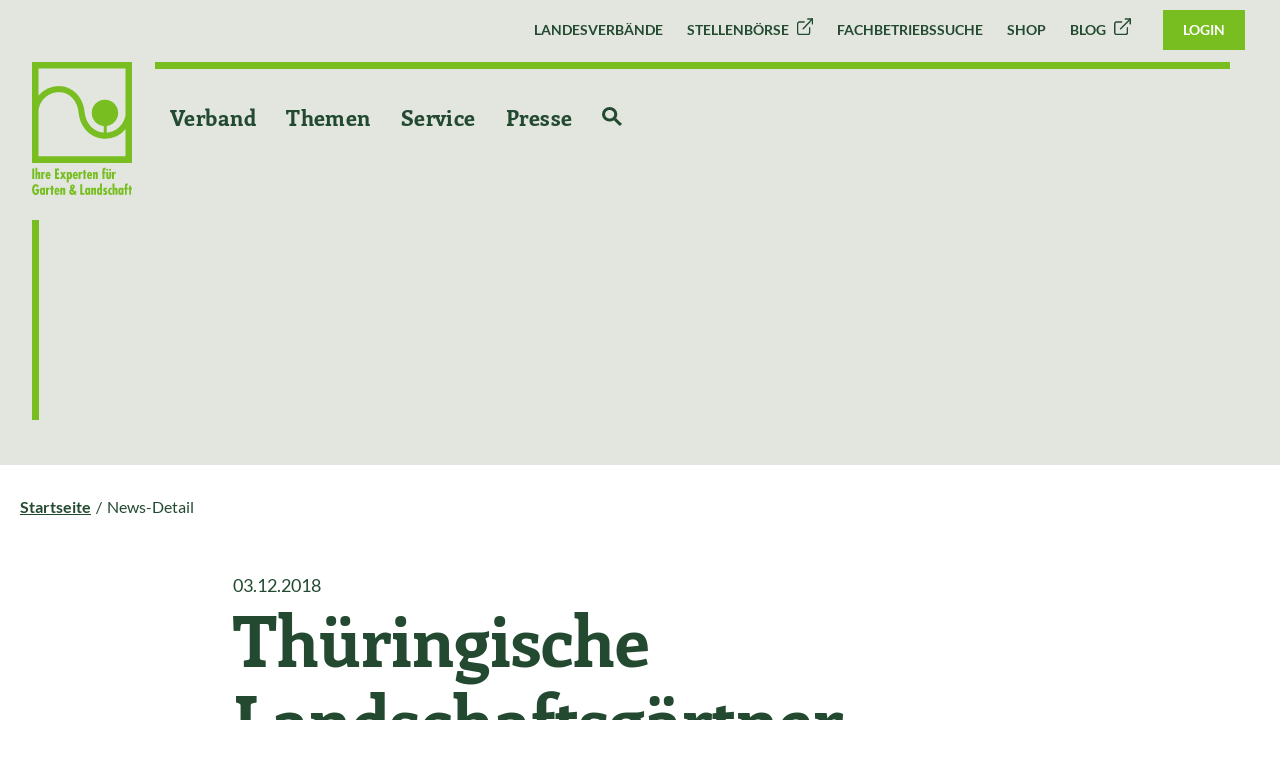

--- FILE ---
content_type: text/html; charset=utf-8
request_url: https://www.galabau-ht.de/news/16154/fachkraeftesicherung
body_size: 10243
content:
<!DOCTYPE html>
<html lang="de" class="no-js">
<head id="ctl00"><meta name="viewport" content="width=device-width,initial-scale=1.0, maximum-scale=1.0, user-scalable=no"/><meta name="robots" content="index,follow"/><meta name="revisit-after" content="10 days"/><meta http-equiv="X-UA-Compatible" content="IE=edge"/><meta name="google-site-verification" content="Xd_aAsoR8ThnBnVWP1yfBq4GxthBwqta69dzLaVmubg"/><meta name="generator" content="onpublix 7"/><meta name="charset" content="utf-8"/><link rel="stylesheet" type="text/css" href="/styles/global/standard.css?tm=20260116105927"/><link id="ctl01" type="image/x-icon" href="/favicon.ico" rel="icon" />
<noscript>
  <link id="ctl02" rel="stylesheet" type="text/css" href="/styles/no-js.css" />
</noscript>
<link rel="canonical" href="https://www.galabau-ht.de/news/16154/thueringische-landschaftsgaertner-waehlen-regionalpraesidium-udo-lindenlaub-aus-weimar-neuer-regionalpraesident"/><meta name="twitter:title" content="Thüringische Landschaftsgärtner wählen Regionalpräsidium: Udo Lindenlaub aus Weimar neuer Regionalpräsident – GaLaBau"/><meta name="twitter:description" content="Der Fachverband Garten-, Landschafts- und Sportplatzbau Hessen-Thüringen e. V. hat einen neuen Regionalpräsidenten: Udo Lindenlaub, Geschäftsführer de..."/><meta name="twitter:image" content="https://www.galabau-ht.de/img/inhalt/ht/Pressefotos/thueringer-praesidium-2019.jpg"/><meta property="og:title" content="Thüringische Landschaftsgärtner wählen Regionalpräsidium: Udo Lindenlaub aus Weimar neuer Regionalpräsident – GaLaBau"/><meta property="og:type" content="article"/><meta property="og:url" content="https://www.galabau-ht.de/news/16154/thueringische-landschaftsgaertner-waehlen-regionalpraesidium-udo-lindenlaub-aus-weimar-neuer-regionalpraesident"/><meta property="og:description" content="Der Fachverband Garten-, Landschafts- und Sportplatzbau Hessen-Thüringen e. V. hat einen neuen Regionalpräsidenten: Udo Lindenlaub, Geschäftsführer de..."/><meta property="og:image" content="https://www.galabau-ht.de/img/inhalt/ht/Pressefotos/thueringer-praesidium-2019.jpg"/><meta name="description" content="Der Fachverband Garten-, Landschafts- und Sportplatzbau Hessen-Thüringen e. V. hat einen neuen Regionalpräsidenten: Udo Lindenlaub, Geschäftsführer de..."/>

<script src="/scripts/vcard.js"></script>

<title>
	Thüringische Landschaftsgärtner wählen Regionalpräsidium: Udo Lindenlaub aus Weimar neuer Regionalpräsident - GaLaBau
</title></head>
<body>
<script>if(!"gdprAppliesGlobally" in window){window.gdprAppliesGlobally=true}if(!("cmp_id" in window)||window.cmp_id<1){window.cmp_id=0}if(!("cmp_cdid" in window)){window.cmp_cdid="f94bd404eee1"}if(!("cmp_params" in window)){window.cmp_params=""}if(!("cmp_host" in window)){window.cmp_host="a.delivery.consentmanager.net"}if(!("cmp_cdn" in window)){window.cmp_cdn="cdn.consentmanager.net"}if(!("cmp_proto" in window)){window.cmp_proto="https:"}if(!("cmp_codesrc" in window)){window.cmp_codesrc="1"}window.cmp_getsupportedLangs=function(){var b=["DE","EN","FR","IT","NO","DA","FI","ES","PT","RO","BG","ET","EL","GA","HR","LV","LT","MT","NL","PL","SV","SK","SL","CS","HU","RU","SR","ZH","TR","UK","AR","BS"];if("cmp_customlanguages" in window){for(var a=0;a<window.cmp_customlanguages.length;a++){b.push(window.cmp_customlanguages[a].l.toUpperCase())}}return b};window.cmp_getRTLLangs=function(){var a=["AR"];if("cmp_customlanguages" in window){for(var b=0;b<window.cmp_customlanguages.length;b++){if("r" in window.cmp_customlanguages[b]&&window.cmp_customlanguages[b].r){a.push(window.cmp_customlanguages[b].l)}}}return a};window.cmp_getlang=function(j){if(typeof(j)!="boolean"){j=true}if(j&&typeof(cmp_getlang.usedlang)=="string"&&cmp_getlang.usedlang!==""){return cmp_getlang.usedlang}var g=window.cmp_getsupportedLangs();var c=[];var f=location.hash;var e=location.search;var a="languages" in navigator?navigator.languages:[];if(f.indexOf("cmplang=")!=-1){c.push(f.substr(f.indexOf("cmplang=")+8,2).toUpperCase())}else{if(e.indexOf("cmplang=")!=-1){c.push(e.substr(e.indexOf("cmplang=")+8,2).toUpperCase())}else{if("cmp_setlang" in window&&window.cmp_setlang!=""){c.push(window.cmp_setlang.toUpperCase())}else{if(a.length>0){for(var d=0;d<a.length;d++){c.push(a[d])}}}}}if("language" in navigator){c.push(navigator.language)}if("userLanguage" in navigator){c.push(navigator.userLanguage)}var h="";for(var d=0;d<c.length;d++){var b=c[d].toUpperCase();if(g.indexOf(b)!=-1){h=b;break}if(b.indexOf("-")!=-1){b=b.substr(0,2)}if(g.indexOf(b)!=-1){h=b;break}}if(h==""&&typeof(cmp_getlang.defaultlang)=="string"&&cmp_getlang.defaultlang!==""){return cmp_getlang.defaultlang}else{if(h==""){h="EN"}}h=h.toUpperCase();return h};(function(){var u=document;var v=u.getElementsByTagName;var h=window;var o="";var b="_en";if("cmp_getlang" in h){o=h.cmp_getlang().toLowerCase();if("cmp_customlanguages" in h){for(var q=0;q<h.cmp_customlanguages.length;q++){if(h.cmp_customlanguages[q].l.toUpperCase()==o.toUpperCase()){o="en";break}}}b="_"+o}function x(i,e){var w="";i+="=";var s=i.length;var d=location;if(d.hash.indexOf(i)!=-1){w=d.hash.substr(d.hash.indexOf(i)+s,9999)}else{if(d.search.indexOf(i)!=-1){w=d.search.substr(d.search.indexOf(i)+s,9999)}else{return e}}if(w.indexOf("&")!=-1){w=w.substr(0,w.indexOf("&"))}return w}var k=("cmp_proto" in h)?h.cmp_proto:"https:";if(k!="http:"&&k!="https:"){k="https:"}var g=("cmp_ref" in h)?h.cmp_ref:location.href;var j=u.createElement("script");j.setAttribute("data-cmp-ab","1");var c=x("cmpdesign","cmp_design" in h?h.cmp_design:"");var f=x("cmpregulationkey","cmp_regulationkey" in h?h.cmp_regulationkey:"");var r=x("cmpgppkey","cmp_gppkey" in h?h.cmp_gppkey:"");var n=x("cmpatt","cmp_att" in h?h.cmp_att:"");j.src=k+"//"+h.cmp_host+"/delivery/cmp.php?"+("cmp_id" in h&&h.cmp_id>0?"id="+h.cmp_id:"")+("cmp_cdid" in h?"&cdid="+h.cmp_cdid:"")+"&h="+encodeURIComponent(g)+(c!=""?"&cmpdesign="+encodeURIComponent(c):"")+(f!=""?"&cmpregulationkey="+encodeURIComponent(f):"")+(r!=""?"&cmpgppkey="+encodeURIComponent(r):"")+(n!=""?"&cmpatt="+encodeURIComponent(n):"")+("cmp_params" in h?"&"+h.cmp_params:"")+(u.cookie.length>0?"&__cmpfcc=1":"")+"&l="+o.toLowerCase()+"&o="+(new Date()).getTime();j.type="text/javascript";j.async=true;if(u.currentScript&&u.currentScript.parentElement){u.currentScript.parentElement.appendChild(j)}else{if(u.body){u.body.appendChild(j)}else{var t=v("body");if(t.length==0){t=v("div")}if(t.length==0){t=v("span")}if(t.length==0){t=v("ins")}if(t.length==0){t=v("script")}if(t.length==0){t=v("head")}if(t.length>0){t[0].appendChild(j)}}}var m="js";var p=x("cmpdebugunminimized","cmpdebugunminimized" in h?h.cmpdebugunminimized:0)>0?"":".min";var a=x("cmpdebugcoverage","cmp_debugcoverage" in h?h.cmp_debugcoverage:"");if(a=="1"){m="instrumented";p=""}var j=u.createElement("script");j.src=k+"//"+h.cmp_cdn+"/delivery/"+m+"/cmp"+b+p+".js";j.type="text/javascript";j.setAttribute("data-cmp-ab","1");j.async=true;if(u.currentScript&&u.currentScript.parentElement){u.currentScript.parentElement.appendChild(j)}else{if(u.body){u.body.appendChild(j)}else{var t=v("body");if(t.length==0){t=v("div")}if(t.length==0){t=v("span")}if(t.length==0){t=v("ins")}if(t.length==0){t=v("script")}if(t.length==0){t=v("head")}if(t.length>0){t[0].appendChild(j)}}}})();window.cmp_addFrame=function(b){if(!window.frames[b]){if(document.body){var a=document.createElement("iframe");a.style.cssText="display:none";if("cmp_cdn" in window&&"cmp_ultrablocking" in window&&window.cmp_ultrablocking>0){a.src="//"+window.cmp_cdn+"/delivery/empty.html"}a.name=b;a.setAttribute("title","Intentionally hidden, please ignore");a.setAttribute("role","none");a.setAttribute("tabindex","-1");document.body.appendChild(a)}else{window.setTimeout(window.cmp_addFrame,10,b)}}};window.cmp_rc=function(h){var b=document.cookie;var f="";var d=0;while(b!=""&&d<100){d++;while(b.substr(0,1)==" "){b=b.substr(1,b.length)}var g=b.substring(0,b.indexOf("="));if(b.indexOf(";")!=-1){var c=b.substring(b.indexOf("=")+1,b.indexOf(";"))}else{var c=b.substr(b.indexOf("=")+1,b.length)}if(h==g){f=c}var e=b.indexOf(";")+1;if(e==0){e=b.length}b=b.substring(e,b.length)}return(f)};window.cmp_stub=function(){var a=arguments;__cmp.a=__cmp.a||[];if(!a.length){return __cmp.a}else{if(a[0]==="ping"){if(a[1]===2){a[2]({gdprApplies:gdprAppliesGlobally,cmpLoaded:false,cmpStatus:"stub",displayStatus:"hidden",apiVersion:"2.2",cmpId:31},true)}else{a[2](false,true)}}else{if(a[0]==="getUSPData"){a[2]({version:1,uspString:window.cmp_rc("")},true)}else{if(a[0]==="getTCData"){__cmp.a.push([].slice.apply(a))}else{if(a[0]==="addEventListener"||a[0]==="removeEventListener"){__cmp.a.push([].slice.apply(a))}else{if(a.length==4&&a[3]===false){a[2]({},false)}else{__cmp.a.push([].slice.apply(a))}}}}}}};window.cmp_gpp_ping=function(){return{gppVersion:"1.0",cmpStatus:"stub",cmpDisplayStatus:"hidden",supportedAPIs:["tcfca","usnat","usca","usva","usco","usut","usct"],cmpId:31}};window.cmp_gppstub=function(){var a=arguments;__gpp.q=__gpp.q||[];if(!a.length){return __gpp.q}var g=a[0];var f=a.length>1?a[1]:null;var e=a.length>2?a[2]:null;if(g==="ping"){return window.cmp_gpp_ping()}else{if(g==="addEventListener"){__gpp.e=__gpp.e||[];if(!("lastId" in __gpp)){__gpp.lastId=0}__gpp.lastId++;var c=__gpp.lastId;__gpp.e.push({id:c,callback:f});return{eventName:"listenerRegistered",listenerId:c,data:true,pingData:window.cmp_gpp_ping()}}else{if(g==="removeEventListener"){var h=false;__gpp.e=__gpp.e||[];for(var d=0;d<__gpp.e.length;d++){if(__gpp.e[d].id==e){__gpp.e[d].splice(d,1);h=true;break}}return{eventName:"listenerRemoved",listenerId:e,data:h,pingData:window.cmp_gpp_ping()}}else{if(g==="getGPPData"){return{sectionId:3,gppVersion:1,sectionList:[],applicableSections:[0],gppString:"",pingData:window.cmp_gpp_ping()}}else{if(g==="hasSection"||g==="getSection"||g==="getField"){return null}else{__gpp.q.push([].slice.apply(a))}}}}}};window.cmp_msghandler=function(d){var a=typeof d.data==="string";try{var c=a?JSON.parse(d.data):d.data}catch(f){var c=null}if(typeof(c)==="object"&&c!==null&&"__cmpCall" in c){var b=c.__cmpCall;window.__cmp(b.command,b.parameter,function(h,g){var e={__cmpReturn:{returnValue:h,success:g,callId:b.callId}};d.source.postMessage(a?JSON.stringify(e):e,"*")})}if(typeof(c)==="object"&&c!==null&&"__uspapiCall" in c){var b=c.__uspapiCall;window.__uspapi(b.command,b.version,function(h,g){var e={__uspapiReturn:{returnValue:h,success:g,callId:b.callId}};d.source.postMessage(a?JSON.stringify(e):e,"*")})}if(typeof(c)==="object"&&c!==null&&"__tcfapiCall" in c){var b=c.__tcfapiCall;window.__tcfapi(b.command,b.version,function(h,g){var e={__tcfapiReturn:{returnValue:h,success:g,callId:b.callId}};d.source.postMessage(a?JSON.stringify(e):e,"*")},b.parameter)}if(typeof(c)==="object"&&c!==null&&"__gppCall" in c){var b=c.__gppCall;window.__gpp(b.command,function(h,g){var e={__gppReturn:{returnValue:h,success:g,callId:b.callId}};d.source.postMessage(a?JSON.stringify(e):e,"*")},"parameter" in b?b.parameter:null,"version" in b?b.version:1)}};window.cmp_setStub=function(a){if(!(a in window)||(typeof(window[a])!=="function"&&typeof(window[a])!=="object"&&(typeof(window[a])==="undefined"||window[a]!==null))){window[a]=window.cmp_stub;window[a].msgHandler=window.cmp_msghandler;window.addEventListener("message",window.cmp_msghandler,false)}};window.cmp_setGppStub=function(a){if(!(a in window)||(typeof(window[a])!=="function"&&typeof(window[a])!=="object"&&(typeof(window[a])==="undefined"||window[a]!==null))){window[a]=window.cmp_gppstub;window[a].msgHandler=window.cmp_msghandler;window.addEventListener("message",window.cmp_msghandler,false)}};window.cmp_addFrame("__cmpLocator");if(!("cmp_disableusp" in window)||!window.cmp_disableusp){window.cmp_addFrame("__uspapiLocator")}if(!("cmp_disabletcf" in window)||!window.cmp_disabletcf){window.cmp_addFrame("__tcfapiLocator")}if(!("cmp_disablegpp" in window)||!window.cmp_disablegpp){window.cmp_addFrame("__gppLocator")}window.cmp_setStub("__cmp");if(!("cmp_disabletcf" in window)||!window.cmp_disabletcf){window.cmp_setStub("__tcfapi")}if(!("cmp_disableusp" in window)||!window.cmp_disableusp){window.cmp_setStub("__uspapi")}if(!("cmp_disablegpp" in window)||!window.cmp_disablegpp){window.cmp_setGppStub("__gpp")};</script>  
		    
<form method="post" action="/news/16154/fachkraeftesicherung" id="mainForm">
<div class="aspNetHidden">
<input type="hidden" name="noValidate" id="noValidate" value="false" />
<input type="hidden" name="CacheStoreheaderloginstatus_DATAS" id="CacheStoreheaderloginstatus_DATAS" value="4e43d7c2-3712-5262-781c-5230192e221f" />
<input type="hidden" name="__VIEWSTATE" id="__VIEWSTATE" value="/wEPDwUJMzA2NTA4MTAxZGRFd0xkHdfzJ8v7gIqm9/BuTN/JCw==" />
</div>

<div class="aspNetHidden">

	<input type="hidden" name="__VIEWSTATEGENERATOR" id="__VIEWSTATEGENERATOR" value="35C1B557" />
</div>
  
<div class="lv-ht"></div>	 

<header>
	<a href="/default" class="logo">
		<img src="/img/system/galabau/logo.svg"  class="standard" alt="Logo" />
		<img src="/img/system/galabau/logogreen.svg"  class="standard-green" alt="Logo" />
		<img src="/img/system/galabau/bildmarke.svg"  class="scroll" alt="Logo" />
	</a>
	<div class="head-top">
<ul class="top-nav"><li><a title="Landesverbände" href="/landesverbaende-uebersicht">Landesverbände</a></li><li><a title="Stellenbörse" href="https://www.galabau-karriere.de/stellenangebote" target="_blank">Stellenbörse</a></li><li><a title="Fachbetriebssuche" href="/fachbetriebssuche">Fachbetriebssuche</a></li><li><a title="Shop" href="/sso-galabau-shop">Shop</a></li><li><a title="Blog" href="https://www.galabau-blog.de/" target="_blank">Blog</a></li></ul>




    <span class="btn-green small btn-login">
  <a href="/login">Login</a>
</span>  

	</div>

	<div class="container">
		<div class="row">
			<div class="col-12">
				<nav>
<ul class="navigation"><li><a title="Verband" href="/landesverbaende-uebersicht"><span>Verband</span></a><div class="wrapper"><ul><li class="contains-lv"><a title="Fachverband" href="/verbandsstruktur"><span class="is-lv"></span><span>Fachverband</span></a><div class="wrapper"><ul><li class="contains-lv"><a title="Präsidium" href="/praesidium_"><span class="is-lv"></span><span>Präsidium</span></a></li><li class="contains-lv"><a title="Ausschüsse" href="/ausschuesse"><span class="is-lv"></span><span>Ausschüsse</span></a></li><li class="contains-lv"><a title="Mitglieder" href="/mitglieder-ht"><span class="is-lv"></span><span>Mitglieder</span></a></li><li class="contains-lv"><a title="Fördermitglieder" href="https://www.galabau-ht.de/foerdermitglieder" target="_blank"><span class="is-lv"></span><span>Fördermitglieder</span></a></li><li class="contains-lv"><a title="Ansprechpartner" href="/fgl-ansprechpartner"><span class="is-lv"></span><span>Ansprechpartner</span></a></li><li class="contains-lv"><a title="Jahresbericht" href="/jahresbericht"><span class="is-lv"></span><span>Jahresbericht</span></a></li></ul></div></li><li class="contains-lv"><a title="Geschäftsstelle" href="/fgl-ansprechpartner"><span class="is-lv"></span><span>Geschäftsstelle</span></a></li><li class="contains-lv"><a title="Aktuelles" href="/aktuelles-hessen-thueringen"><span class="is-lv"></span><span>Aktuelles</span></a><div class="wrapper"><ul><li class="contains-lv"><a title="&quot;Aus Grau mach' Grün!&quot;" href="/aus-grau-mach-gruen"><span class="is-lv"></span><span>"Aus Grau mach' Grün!"</span></a></li><li class="contains-lv"><a title="Galabau-Digitaltag" href="/galabau-digitaltag"><span class="is-lv"></span><span>Galabau-Digitaltag</span></a></li><li class="contains-lv"><a title="Galabau-Foren" href="/galabau-foren"><span class="is-lv"></span><span>Galabau-Foren</span></a></li><li class="contains-lv"><a title="Gartenschauen" href="/landesgartenschauen"><span class="is-lv"></span><span>Gartenschauen</span></a></li><li class="contains-lv"><a title="FGL - offene Stellen" href="/fgl-offene-stellen"><span class="is-lv"></span><span>FGL - offene Stellen</span></a></li></ul></div></li><li><a title="Branche" href="/branche"><span>Branche</span></a><div class="wrapper"><ul><li><a title="Logo und Leitbild" href="/logoundleitbild"><span>Logo und Leitbild</span></a></li><li><a title="GaLaBau-Statistik" href="/galabau_statistik"><span>GaLaBau-Statistik</span></a></li><li><a title="GaLaBau-Branchenreport" href="/branchenreport"><span>GaLaBau-Branchenreport</span></a></li></ul></div></li><li><a title="Bundesverband" href="/struktur-im-bundesverband"><span>Bundesverband</span></a><div class="wrapper"><ul><li><a title="BGL-Struktur und Gremien" href="/struktur-und-gremien"><span>BGL-Struktur und Gremien</span></a></li><li><a title="BGL-Geschäftsstelle" href="/bgl-geschaeftsstelle"><span>BGL-Geschäftsstelle</span></a></li><li><a title="BGL-Geschäftsbericht" href="/bgl-geschaeftsbericht"><span>BGL-Geschäftsbericht</span></a></li><li><a title="BGL-Positionen" href="/bgl-positionen"><span>BGL-Positionen</span></a></li><li><a title="BGL-Verbandsmagazin" href="/verbandszeitschrift"><span>BGL-Verbandsmagazin</span></a></li><li><a title="BGL-Social Media" href="/social-media-im-bundesverband-garten-landschaft-und-sportplatzbau-e-v"><span>BGL-Social Media</span></a></li></ul></div></li><li><a title="Mitgliedschaft" href="/mitgliedschaft"><span>Mitgliedschaft</span></a></li><li><a title="Seminare" href="/seminare"><span>Seminare</span></a></li><li><a title="Veranstaltungen" href="/veranstaltungen"><span>Veranstaltungen</span></a><div class="wrapper"><ul><li class="contains-lv"><a title="Mitgliederversammlung" href="Mitgliederversammlung"><span class="is-lv"></span><span>Mitgliederversammlung</span></a></li><li class="contains-lv"><a title="Galabau-Foren" href="https://www.galabau-ht.de/galabau-foren" target="_blank"><span class="is-lv"></span><span>Galabau-Foren</span></a></li><li class="contains-lv"><a title="Galabau-Digitaltag" href="/galabau-digitaltag"><span class="is-lv"></span><span>Galabau-Digitaltag</span></a></li><li><a title="Messe GaLaBau " href="/messe2026"><span>Messe GaLaBau </span></a></li><li><a title="Nachfolgeseminar 2027" href="/nachfolgeseminar"><span>Nachfolgeseminar 2027</span></a></li><li><a title="BGL-Bildungspreis 26" href="/bgl-bildungspreis-2026"><span>BGL-Bildungspreis 26</span></a></li></ul></div></li></ul></div></li><li><a title="Themen" href="/themen"><span>Themen</span></a><div class="wrapper"><ul><li class="contains-lv"><a title="Aus- und Weiterbildung" href="/aus-und-weiterbildung"><span class="is-lv"></span><span>Aus- und Weiterbildung</span></a></li><li><a title="Maut" href="/maut"><span>Maut</span></a></li><li><a title="Politik" href="/bundestagswahl_2025"><span>Politik</span></a></li><li><a title="Klimawandel" href="/klima"><span>Klimawandel</span></a></li><li><a title="Stadtentwicklung und Stadtgrün" href="/stadtentwicklung"><span>Stadtentwicklung und Stadtgrün</span></a></li><li><a title="Firmengärten" href="firmengaerten"><span>Firmengärten</span></a></li><li><a title="Biodiversität" href="/biodiversitaet"><span>Biodiversität</span></a></li><li><a title="Fachkräftesicherung" href="fachkraeftesicherung"><span>Fachkräftesicherung</span></a></li></ul></div></li><li><a title="Service" href="/service"><span>Service</span></a><div class="wrapper"><ul><li><a title="Grüne Fachthemen" href="/gruen_und_pflanze"><span>Grüne Fachthemen</span></a><div class="wrapper"><ul><li><a title="Fortbildung Pflanzenschutz" href="/gruen_und_pflanze#Sachkunde"><span>Fortbildung Pflanzenschutz</span></a></li><li><a title="Mantelverordnung" href="/mantelverordnung"><span>Mantelverordnung</span></a></li></ul></div></li><li><a title="Fachinformationen"><span>Fachinformationen</span></a><div class="wrapper"><ul><li class="contains-lv"><a title="Sachverständige" href="/sachverstaendige"><span class="is-lv"></span><span>Sachverständige</span></a></li><li><a title="Fachbroschüren" href="/bgl_broschueren"><span>Fachbroschüren</span></a></li><li><a title="Infos aus dem Haus der Landschaft" href="/hdl-infoblaetter"><span>Infos aus dem Haus der Landschaft</span></a></li></ul></div></li><li><a title="Nachhaltigkeit im Betrieb" href="/nachhaltigkeit_im_galabau_betrieb"><span>Nachhaltigkeit im Betrieb</span></a></li><li><a title="Digitalisierung" href="/digitalisierung"><span>Digitalisierung</span></a></li><li><a title="Betriebswirtschaft" href="/betriebswirtschaft"><span>Betriebswirtschaft</span></a><div class="wrapper"><ul><li><a title="Unternehmenscheck" href="/unternehmenscheck"><span>Unternehmenscheck</span></a></li><li><a title="Arbeitgebermarke" href="/arbeitgebermarke"><span>Arbeitgebermarke</span></a></li><li><a title="Fachbereiche der BWL" href="/fachbereiche-der-betriebswirtschaft"><span>Fachbereiche der BWL</span></a></li><li><a title="Kompendium der BWL" href="/kompendium"><span>Kompendium der BWL</span></a></li><li><a title="Nachfolge & Gründung" href="/nachfolge_gruendung"><span>Nachfolge &amp; Gründung</span></a></li><li><a title="BGL-Nachfolge-Seminar" href="/nachfolgeseminar"><span>BGL-Nachfolge-Seminar</span></a></li><li><a title="Software im GaLaBau" href="/software"><span>Software im GaLaBau</span></a></li><li><a title="Branchenreport" href="/branchenreport"><span>Branchenreport</span></a></li></ul></div></li><li><a title="KI-Förderprogamm-Suche" href="/ki-foerdermittelrecherche"><span>KI-Förderprogamm-Suche</span></a></li><li><a title="Tarifvertragsrecht" href="/tarif"><span>Tarifvertragsrecht</span></a></li><li><a title="Recht und Steuern" href="/rechtundsteuern"><span>Recht und Steuern</span></a></li><li><a title="Regelwerke-Normen-VOB-Verträge"><span>Regelwerke-Normen-VOB-Verträge</span></a><div class="wrapper"><ul><li><a title="GaLaBau-Normenportal" href="/normenportal"><span>GaLaBau-Normenportal</span></a></li><li><a title="VOB-Bauvertrag-ZTV-PQ" href="/normen-regelwerke"><span>VOB-Bauvertrag-ZTV-PQ</span></a></li></ul></div></li><li><a title="Einkaufsvorteile" href="/einkauf"><span>Einkaufsvorteile</span></a><div class="wrapper"><ul><li><a title="GaLaBau-Online-Shop" href="/sso-galabau-shop "><span>GaLaBau-Online-Shop</span></a></li><li><a title="Rahmenverträge" href="/exklusive_angebote"><span>Rahmenverträge</span></a></li></ul></div></li><li><a title="Aus-, Fort-, Weiterbildung, Hochschulbildung" href="/bildung"><span>Aus-, Fort-, Weiterbildung, Hochschulbildung</span></a></li><li><a title="Marketing und Kampagnen" href="/marketing_kampagnen"><span>Marketing und Kampagnen</span></a><div class="wrapper"><ul><li><a title="Download-Center" href="/download-center_"><span>Download-Center</span></a></li><li><a title="Image & PR-Kampagne" href="/imagekampagne"><span>Image &amp; PR-Kampagne</span></a></li><li><a title="Das Signum" href="/das-signum"><span>Das Signum</span></a></li><li><a title="PR-Texte" href="/pr-texte"><span>PR-Texte</span></a></li><li><a title="Klima-Kampagne" href="klima-kampagne"><span>Klima-Kampagne</span></a></li><li><a title="Initiative „Grün in die Stadt“" href="/initiative-gruen-in-die-stadt"><span>Initiative „Grün in die Stadt“</span></a></li><li><a title="Fachkräfte Kampagne" href="/fachkraefte-gewinnung"><span>Fachkräfte Kampagne</span></a></li><li><a title="Nachwuchswerbung" href="nachwuchswerbung_.aspx"><span>Nachwuchswerbung</span></a></li></ul></div></li><li><a title="Versicherung und Altersvorsorge" href="/versicherung-und-altersvorsorge"><span>Versicherung und Altersvorsorge</span></a></li><li><a title="Projekt &quot;Willkommenslotsen&quot;" href="willkommenslotsen-im-galabau.aspx"><span>Projekt "Willkommenslotsen"</span></a></li></ul></div></li><li><a title="Presse" href="/presse"><span>Presse</span></a><div class="wrapper"><ul><li><a title="Was gibt es Neues" href="/was-gibt-es-neues"><span>Was gibt es Neues</span></a></li><li><a title="Pressemeldungen" href="/pressemitteilungen"><span>Pressemeldungen</span></a></li><li><a title="Pressekontakt" href="/pressekontakt"><span>Pressekontakt</span></a></li></ul></div></li><li class="topsearchicon"><a title="Zur Suche" href="/suche"><svg width="19.423" height="19.422" viewBox="0 0 19.423 19.422" xmlns="http://www.w3.org/2000/svg"><g id="Icon_-_Search" data-name="Icon - Search" transform="translate(1.5 1.5)"><circle id="Ellipse_1" data-name="Ellipse 1" cx="5.931" cy="5.931" r="5.931" fill="none" stroke="#fff" stroke-width="3"></circle><line id="Line_4" data-name="Line 4" x2="6" y2="6" transform="translate(10.862 10.862)" fill="none" stroke="#fff" stroke-width="3"></line></g></svg></a></li></ul>
				</nav>
			</div>
		</div>
	</div>
	<div class="menu">
		<span class="menu-btn">
			<span></span>
			<span></span>
			<span></span>
		</span>
	</div>

</header>

<nav id="mainnav" role="navigation"><div class="inner"><ul><li class="lvl1 nav1"><a href="/landesverbaende-uebersicht" title="Verband">Verband</a><div class="subLayer"><div class="inner"><ul class="nav-col links"><li class="lvl2"><a href="/branche" title="Branche">Branche</a><ul><li class="lvl2"><a href="/logoundleitbild" title="Logo und Leitbild">Logo und Leitbild</a></li><li class="lvl2"><a href="/galabau_statistik" title="GaLaBau-Statistik">GaLaBau-Statistik</a></li><li class="lvl2"><a href="/branchenreport" title="GaLaBau-Branchenreport">GaLaBau-Branchenreport</a></li></ul></li><li class="lvl2"><a href="/struktur-im-bundesverband" title="Bundesverband">Bundesverband</a><ul><li class="lvl2"><a href="/struktur-und-gremien" title="BGL-Struktur und Gremien">BGL-Struktur und Gremien</a></li><li class="lvl2"><a href="/bgl-geschaeftsstelle" title="BGL-Geschäftsstelle">BGL-Geschäftsstelle</a></li><li class="lvl2"><a href="/bgl-geschaeftsbericht" title="BGL-Geschäftsbericht">BGL-Geschäftsbericht</a></li><li class="lvl2"><a href="/bgl-positionen" title="BGL-Positionen">BGL-Positionen</a></li><li class="lvl2"><a href="/verbandszeitschrift" title="BGL-Verbandsmagazin">BGL-Verbandsmagazin</a></li><li class="lvl2"><a href="/social-media-im-bundesverband-garten-landschaft-und-sportplatzbau-e-v" title="BGL-Social Media">BGL-Social Media</a></li></ul></li><li class="lvl2"><a href="/mitgliedschaft" title="Mitgliedschaft">Mitgliedschaft</a></li><li class="lvl2 contains-lv"><a href="/verbandsstruktur" title="Fachverband"><span class="is-lv"></span>Fachverband</a><ul><li class="lvl2 contains-lv"><a href="/praesidium_" title="Präsidium"><span class="is-lv"></span>Präsidium</a></li><li class="lvl2 contains-lv"><a href="/ausschuesse" title="Ausschüsse"><span class="is-lv"></span>Ausschüsse</a></li><li class="lvl2 contains-lv"><a href="/mitglieder-ht" title="Mitglieder"><span class="is-lv"></span>Mitglieder</a></li><li class="lvl2 contains-lv"><a href="https://www.galabau-ht.de/foerdermitglieder" title="Fördermitglieder" target="_blank"><span class="is-lv"></span>Fördermitglieder</a></li><li class="lvl2 contains-lv"><a href="/fgl-ansprechpartner" title="Ansprechpartner"><span class="is-lv"></span>Ansprechpartner</a></li><li class="lvl2 contains-lv"><a href="/jahresbericht" title="Jahresbericht"><span class="is-lv"></span>Jahresbericht</a></li></ul></li><li class="lvl2 contains-lv"><a href="/fgl-ansprechpartner" title="Geschäftsstelle"><span class="is-lv"></span>Geschäftsstelle</a></li><li class="lvl2"><a href="/seminare" title="Seminare">Seminare</a></li><li class="lvl2"><a href="/veranstaltungen" title="Veranstaltungen">Veranstaltungen</a><ul><li class="lvl2 contains-lv"><a href="Mitgliederversammlung" title="Mitgliederversammlung"><span class="is-lv"></span>Mitgliederversammlung</a></li><li class="lvl2 contains-lv"><a href="https://www.galabau-ht.de/galabau-foren" title="Galabau-Foren" target="_blank"><span class="is-lv"></span>Galabau-Foren</a></li><li class="lvl2 contains-lv"><a href="/galabau-digitaltag" title="Galabau-Digitaltag"><span class="is-lv"></span>Galabau-Digitaltag</a></li><li class="lvl2"><a href="/messe2026" title="Messe GaLaBau ">Messe GaLaBau </a></li><li class="lvl2"><a href="/nachfolgeseminar" title="Nachfolgeseminar 2027">Nachfolgeseminar 2027</a></li><li class="lvl2"><a href="/bgl-bildungspreis-2026" title="BGL-Bildungspreis 26">BGL-Bildungspreis 26</a></li></ul></li><li class="lvl2 contains-lv"><a href="/aktuelles-hessen-thueringen" title="Aktuelles"><span class="is-lv"></span>Aktuelles</a><ul><li class="lvl2 contains-lv"><a href="/aus-grau-mach-gruen" title="&quot;Aus Grau mach' Grün!&quot;"><span class="is-lv"></span>"Aus Grau mach' Grün!"</a></li><li class="lvl2 contains-lv"><a href="/galabau-digitaltag" title="Galabau-Digitaltag"><span class="is-lv"></span>Galabau-Digitaltag</a></li><li class="lvl2 contains-lv"><a href="/galabau-foren" title="Galabau-Foren"><span class="is-lv"></span>Galabau-Foren</a></li><li class="lvl2 contains-lv"><a href="/landesgartenschauen" title="Gartenschauen"><span class="is-lv"></span>Gartenschauen</a></li><li class="lvl2 contains-lv"><a href="/fgl-offene-stellen" title="FGL - offene Stellen"><span class="is-lv"></span>FGL - offene Stellen</a></li></ul></li></ul></div></div></li><li class="lvl1 nav2"><a href="/themen" title="Themen">Themen</a><div class="subLayer"><div class="inner"><ul class="nav-col links"><li class="lvl2"><a href="/maut" title="Maut">Maut</a></li><li class="lvl2"><a href="/bundestagswahl_2025" title="Politik">Politik</a></li><li class="lvl2 contains-lv"><a href="/aus-und-weiterbildung" title="Aus- und Weiterbildung"><span class="is-lv"></span>Aus- und Weiterbildung</a></li><li class="lvl2"><a href="/klima" title="Klimawandel">Klimawandel</a></li><li class="lvl2"><a href="/stadtentwicklung" title="Stadtentwicklung und Stadtgrün">Stadtentwicklung und Stadtgrün</a></li><li class="lvl2"><a href="firmengaerten" title="Firmengärten">Firmengärten</a></li><li class="lvl2"><a href="/biodiversitaet" title="Biodiversität">Biodiversität</a></li><li class="lvl2"><a href="fachkraeftesicherung" title="Fachkräftesicherung">Fachkräftesicherung</a></li></ul></div></div></li><li class="lvl1 nav3"><a href="/service" title="Service">Service</a><div class="subLayer"><div class="inner"><ul class="nav-col links"><li class="lvl2"><a href="/gruen_und_pflanze" title="Grüne Fachthemen">Grüne Fachthemen</a><ul><li class="lvl2"><a href="/gruen_und_pflanze#Sachkunde" title="Fortbildung Pflanzenschutz">Fortbildung Pflanzenschutz</a></li><li class="lvl2"><a href="/mantelverordnung" title="Mantelverordnung">Mantelverordnung</a></li></ul></li><li class="lvl2"><a href="" title="Fachinformationen">Fachinformationen</a><ul><li class="lvl2 contains-lv"><a href="/sachverstaendige" title="Sachverständige"><span class="is-lv"></span>Sachverständige</a></li><li class="lvl2"><a href="/bgl_broschueren" title="Fachbroschüren">Fachbroschüren</a></li><li class="lvl2"><a href="/hdl-infoblaetter" title="Infos aus dem Haus der Landschaft">Infos aus dem Haus der Landschaft</a></li></ul></li><li class="lvl2"><a href="/nachhaltigkeit_im_galabau_betrieb" title="Nachhaltigkeit im Betrieb">Nachhaltigkeit im Betrieb</a></li><li class="lvl2"><a href="/digitalisierung" title="Digitalisierung">Digitalisierung</a></li><li class="lvl2"><a href="/betriebswirtschaft" title="Betriebswirtschaft">Betriebswirtschaft</a><ul><li class="lvl2"><a href="/unternehmenscheck" title="Unternehmenscheck">Unternehmenscheck</a></li><li class="lvl2"><a href="/arbeitgebermarke" title="Arbeitgebermarke">Arbeitgebermarke</a></li><li class="lvl2"><a href="/fachbereiche-der-betriebswirtschaft" title="Fachbereiche der BWL">Fachbereiche der BWL</a></li><li class="lvl2"><a href="/kompendium" title="Kompendium der BWL">Kompendium der BWL</a></li><li class="lvl2"><a href="/nachfolge_gruendung" title="Nachfolge & Gründung">Nachfolge &amp; Gründung</a></li><li class="lvl2"><a href="/nachfolgeseminar" title="BGL-Nachfolge-Seminar">BGL-Nachfolge-Seminar</a></li><li class="lvl2"><a href="/software" title="Software im GaLaBau">Software im GaLaBau</a></li><li class="lvl2"><a href="/branchenreport" title="Branchenreport">Branchenreport</a></li></ul></li><li class="lvl2"><a href="/ki-foerdermittelrecherche" title="KI-Förderprogamm-Suche">KI-Förderprogamm-Suche</a></li><li class="lvl2"><a href="/tarif" title="Tarifvertragsrecht">Tarifvertragsrecht</a></li><li class="lvl2"><a href="/rechtundsteuern" title="Recht und Steuern">Recht und Steuern</a></li><li class="lvl2"><a href="" title="Regelwerke-Normen-VOB-Verträge">Regelwerke-Normen-VOB-Verträge</a><ul><li class="lvl2"><a href="/normenportal" title="GaLaBau-Normenportal">GaLaBau-Normenportal</a></li><li class="lvl2"><a href="/normen-regelwerke" title="VOB-Bauvertrag-ZTV-PQ">VOB-Bauvertrag-ZTV-PQ</a></li></ul></li><li class="lvl2"><a href="/einkauf" title="Einkaufsvorteile">Einkaufsvorteile</a><ul><li class="lvl2"><a href="/sso-galabau-shop " title="GaLaBau-Online-Shop">GaLaBau-Online-Shop</a></li><li class="lvl2"><a href="/exklusive_angebote" title="Rahmenverträge">Rahmenverträge</a></li></ul></li><li class="lvl2"><a href="/bildung" title="Aus-, Fort-, Weiterbildung, Hochschulbildung">Aus-, Fort-, Weiterbildung, Hochschulbildung</a></li><li class="lvl2"><a href="/marketing_kampagnen" title="Marketing und Kampagnen">Marketing und Kampagnen</a><ul><li class="lvl2"><a href="/download-center_" title="Download-Center">Download-Center</a></li><li class="lvl2"><a href="/imagekampagne" title="Image & PR-Kampagne">Image &amp; PR-Kampagne</a></li><li class="lvl2"><a href="/das-signum" title="Das Signum">Das Signum</a></li><li class="lvl2"><a href="/pr-texte" title="PR-Texte">PR-Texte</a></li><li class="lvl2"><a href="klima-kampagne" title="Klima-Kampagne">Klima-Kampagne</a></li><li class="lvl2"><a href="/initiative-gruen-in-die-stadt" title="Initiative „Grün in die Stadt“">Initiative „Grün in die Stadt“</a></li><li class="lvl2"><a href="/fachkraefte-gewinnung" title="Fachkräfte Kampagne">Fachkräfte Kampagne</a></li><li class="lvl2"><a href="nachwuchswerbung_.aspx" title="Nachwuchswerbung">Nachwuchswerbung</a></li></ul></li><li class="lvl2"><a href="/versicherung-und-altersvorsorge" title="Versicherung und Altersvorsorge">Versicherung und Altersvorsorge</a></li><li class="lvl2"><a href="willkommenslotsen-im-galabau.aspx" title="Projekt &quot;Willkommenslotsen&quot;">Projekt "Willkommenslotsen"</a></li></ul></div></div></li><li class="lvl1 nav4"><a href="/presse" title="Presse">Presse</a><div class="subLayer"><div class="inner"><ul class="nav-col links"><li class="lvl2"><a href="/was-gibt-es-neues" title="Was gibt es Neues">Was gibt es Neues</a></li><li class="lvl2"><a href="/pressemitteilungen" title="Pressemeldungen">Pressemeldungen</a></li><li class="lvl2"><a href="/pressekontakt" title="Pressekontakt">Pressekontakt</a></li></ul></div></div></li><li class="top-nav-wrapper"><ul class="top-nav"><li><a title="Landesverbände" href="/landesverbaende-uebersicht">Landesverbände</a></li><li><a title="Stellenbörse" href="https://www.galabau-karriere.de/stellenangebote" target="_blank">Stellenbörse</a></li><li><a title="Fachbetriebssuche" href="/fachbetriebssuche">Fachbetriebssuche</a></li><li><a title="Shop" href="/sso-galabau-shop">Shop</a></li><li><a title="Blog" href="https://www.galabau-blog.de/" target="_blank">Blog</a></li></ul></li><li class="nav-lv-info"><div><span class="is-lv"></span><span>Landesverband spezifische Inhalte</span></div></li></ul><div class="clear"></div></div></nav>

<main>
<!--##search##-->

    
    
<section class="keyvisual sp noimg little">
		<div class="kv-img-wr">
			<div class="line-top"></div>
			<div class="line-left"></div>

		</div>
	</section>
    

    <section class="content">
        
    
<div class="breadcrumb">
	<div class="container">
		<div class="row">
			<div class="col-12"><ol itemscope="" itemtype="https://schema.org/BreadcrumbList"><li itemprop="itemListElement" itemscope="" itemtype="https://schema.org/ListItem"><meta itemprop="position" content="0"/><a itemscope="" itemtype="https://schema.org/WebPage" href="/" itemid="GaLaBau.de/" itemprop="item"><span itemprop="name">Startseite</span></a></li><li itemprop="itemListElement" itemscope="" itemtype="https://schema.org/ListItem"><meta itemprop="position" content="2"/><span itemprop="name">News-Detail</span></li></ol>
			</div>
		</div>
	</div></div>
        
        

<div class="intro section"><div class="container"><div class="row"><div class="col-12 offset-md-1 col-md-10 offset-lg-2 col-lg-8"><article><time datetime="2018-12-03">03.12.2018</time><h1>Thüringische Landschaftsgärtner wählen Regionalpräsidium: Udo Lindenlaub aus Weimar neuer Regionalpräsident</h1><p>Der Fachverband Garten-, Landschafts- und Sportplatzbau Hessen-Thüringen e. V. hat einen neuen Regionalpräsidenten: Udo Lindenlaub, Geschäftsführer der LINDENLAUB GmbH wurde auf der Regionalversammlung in Erfurt einstimmig an die Spitze des thüringischen Verbandsgebietes gewählt. Lindenlaub löst damit Thorsten Perlich ab, der satzungsgemäß ausschied.</p><figure class="imgleft zoomable"><span class="figurewrapper"><img class="lazy" data-src="/img/inhalt/ht/Pressefotos/thueringer-praesidium-2019.jpg" src="/img/system/blank.gif" alt="Thüringische Landschaftsgärtner wählen Regionalpräsidium: Udo Lindenlaub aus Weimar neuer Regionalpräsident"/><noscript><img src="/img/inhalt/ht/Pressefotos/thueringer-praesidium-2019.jpg" alt=""/></noscript></span></figure><p>Erfurt: Der Fachverband Garten-, Landschafts- und Sportplatzbau Hessen-Th&uuml;ringen e. V. hat einen neuen Regionalpr&auml;sidenten: Udo Lindenlaub, Gesch&auml;ftsf&uuml;hrer der LINDENLAUB GmbH wurde auf der Regionalversammlung in Erfurt einstimmig an die Spitze des th&uuml;ringischen Verbandsgebietes gew&auml;hlt. Lindenlaub l&ouml;st damit Thorsten Perlich ab, der satzungsgem&auml;&szlig; ausschied.</p>
<p>Die LINDENLAUB GmbH geh&ouml;rt seit 25 Jahren dem Fachverband an. Udo Lindenlaub war von 2015 bis 2018 Beisitzer im Regionalpr&auml;sidium Th&uuml;ringen und hat sich im FGL-Ausschuss Aus- und Weiterbildung engagiert. Die LINDENLAUB GmbH feierte 2009 ihr 40-j&auml;hriges Bestehen und besch&auml;ftigt derzeit 27 Mitarbeiter. Lindenlaub bedankte sich bei Perlich f&uuml;r sein jahrelanges Engagement im th&uuml;ringischen Pr&auml;sidium, dem er seit 2009 auch als Regionalpr&auml;sident vorstand. Thorsten Perlich, Inhaber der Perlich Landschaftsbau GmbH aus Suhl, engagiert sich weiterhin ehrenamtlich f&uuml;r die Landschaftsg&auml;rtner im Ausschuss &Ouml;ffentlichkeitsarbeit.</p>
<p>Weitere Pr&auml;sidiumsmitglieder:<br/>Ebenfalls neu in das Pr&auml;sidium gew&auml;hlt wurden Tom Steinbr&uuml;ck (BTS Gartenwerk GmbH in Erfurt), Michael Hahn (GaLaFlor GmbH in D&ouml;llst&auml;dt), Andreas Raisch (GreenLive Ihr Gartengestalter! in Gotha), Andreas Reichenb&auml;cher (Andreas Reichenb&auml;cher Garten- und Landschaftsbau in Leutenberg) sowie Marko Vogt (Au&szlig;engestaltung Vogt in Sickerode). Tom Steinbr&uuml;ck wurde zum stellvertretenden Regionalpr&auml;sidenten gew&auml;hlt.</p>
<p><span style="text-decoration: underline;">Bildunterschrift:</span></p>
<p>Neues Regionalpr&auml;sidium der th&uuml;ringischen Landschaftsg&auml;rtner (v.l.n.r.), stellv. Regionalpr&auml;sident Tom Steinbr&uuml;ck (BTS Gartenwerk GmbH in Erfurt), Regionalpr&auml;sident Udo Lindenlaub (Lindenlaub GmbH in Weimar), Andreas Reichenb&auml;cher (Andreas Reichenb&auml;cher Garten- und Landschaftsbau in Leutenberg) und Marko Vogt (Au&szlig;engestaltung Vogt in Sickerode). Nicht im Bild: Andreas Raisch (GreenLive Ihr Gartengestalter ! in Gotha und Michael Hahn (GaLaFlorGmbH in D&ouml;llstadt)</p><div class="clear"></div><p><a href="javascript:history.go(-1);">zurück</a></p></article></div></div></div></div>


        
    </section>
 
    

<!--##/search##-->
</main>

<footer>
	<div class="container">
		<div class="row">
			<div class="col-12 col-md-3">
				<img src="/img/system/galabau/footer-logo.svg"  alt="Logo" />
			</div>
			
<div class="col-12 col-md-9"><galabau-landesverband-info landesverband="lv-ht" template="footer"></galabau-landesverband-info></div>		

		</div>
		<div class="row">
			<div class="col-12">
				<div class="footer-line">
					<span class="copyright">
					    
©  Verbände des Garten-, Landschafts- und Sportplatzbaus  

					</span>
	
<ul class="meta"><li><a title="Impressum" href="/impressum">Impressum</a></li><li><a title="Datenschutz" href="/datenschutz">Datenschutz</a></li></ul>

				</div>

			</div>
		</div>
	</div>
</footer>


  
  
  
    <script src="/module/galabau-elements/runtime.js" defer></script>
    <script src="/module/galabau-elements/polyfills.js" defer></script>
    <link rel="stylesheet" href="/module/galabau-elements/styles.css">
    <script src="/module/galabau-elements/main.js" defer></script>
    <script type="text/plain" class="cmplazyload" data-cmp-vendor="s1104"  data-cmp-src="https://maps.google.com/maps/api/js?key=AIzaSyDba0GbsUW2asITRRER2kRQ2KhpSuNcLeQ"></script>
    <script src="/module/galabau-elements/assets/js/makerclusterplus-1.2.10.min.js" defer></script>


<script src="/module/SharedJavaScriptRepository.ashx?javascripts=jquery-3.6.0.min,jquery-ui-1.13.0.min,jquery-fancybox-3.5.7.min,jquery-lazyload-1.9.0-modded,jquery-slick-1.8.0.min,js-cookie-2.2.0,cookieconsent.3.0.3.min,on-oldbrowser-2.0.0,on-search-1.0.0,jquery-basictable.min.js&t=124C06C28223A33323352FC9514D7309586E8709219AC17E433A79BEAF7F1FC6" data-cdn="on"></script><script src="/WebResource.axd?d=1BjHavnXqhAoC6ZdiedgCcCM9AoQ09Qcu0vhl91cOaZhdJIGPURiUynCbWEkDJsJF4gHMcvpXlHs9BYHtqTr9FclkbyG08iYS3IAs7djdrKBF8uoKPs9NviRs4k27gy5-0y8_L-pjVoz8U_Uaei-XClVGXc1&amp;t=20210805083908"></script>
<script src="/scripts/global/standard.js?tm=20260115115748"></script>
</form>

</body>
</html>

--- FILE ---
content_type: image/svg+xml
request_url: https://www.galabau-ht.de/img/system/galabau/bildmarke.svg
body_size: 150
content:
<svg xmlns="http://www.w3.org/2000/svg" width="63.472" height="64.031" viewBox="0 0 63.472 64.031">
  <path id="Signum" d="M0,64.031H63.472V0H0ZM59.309,4.151V33.945a13.154,13.154,0,0,1-11.9,10.894V40.649a8.405,8.405,0,1,0-1.863.044v4.153c-6.465-.441-11.414-5.7-12.171-13.067-.875-9.555-7.737-16.49-16.315-16.49a16.832,16.832,0,0,0-12.9,6.049V4.151ZM4.165,59.88V30.167a13.16,13.16,0,0,1,12.9-11.054c6.656,0,11.795,5.352,12.5,13.036C30.56,41.895,37.5,48.7,46.432,48.7a16.819,16.819,0,0,0,12.877-6.015V59.88Z" fill="#78be20"/>
</svg>


--- FILE ---
content_type: image/svg+xml
request_url: https://www.galabau-ht.de/img/system/galabau/icon-linkextern-darkgreen.svg
body_size: 498
content:
<svg xmlns="http://www.w3.org/2000/svg" width="16.69" height="16.69" viewBox="0 0 16.69 16.69">
  <g id="External" transform="translate(-0.3 -0.01)">
    <path id="Pfad_67" data-name="Pfad 67" d="M7.563,3.25H2.875A1.875,1.875,0,0,0,1,5.125v8.437a1.875,1.875,0,0,0,1.875,1.875h8.437a1.875,1.875,0,0,0,1.875-1.875V8.875" transform="translate(0 0.563)" fill="none" stroke="#234a31" stroke-linecap="round" stroke-linejoin="round" stroke-width="1.4"/>
    <path id="Pfad_68" data-name="Pfad 68" d="M5.5,10.375,14.875,1" transform="translate(1.125 0)" fill="none" stroke="#234a31" stroke-linecap="round" stroke-linejoin="round" stroke-width="1.4"/>
    <path id="Pfad_69" data-name="Pfad 69" d="M9.25,1h4.688V5.688" transform="translate(2.063 0)" fill="none" stroke="#234a31" stroke-linecap="round" stroke-linejoin="round" stroke-width="1.4"/>
  </g>
</svg>


--- FILE ---
content_type: application/javascript
request_url: https://www.galabau-ht.de/scripts/global/standard.js?tm=20260115115748
body_size: 151079
content:

// +--------------------------------------------------------------------+ \\
// ¦ Raphaël 2.1.2 - JavaScript Vector Library                          ¦ \\
// +--------------------------------------------------------------------¦ \\
// ¦ Copyright © 2008-2012 Dmitry Baranovskiy (http://raphaeljs.com)    ¦ \\
// ¦ Copyright © 2008-2012 Sencha Labs (http://sencha.com)              ¦ \\
// +--------------------------------------------------------------------¦ \\
// ¦ Licensed under the MIT (http://raphaeljs.com/license.html) license.¦ \\
// +--------------------------------------------------------------------+ \\
!function(a){var b,c,d="0.4.2",e="hasOwnProperty",f=/[\.\/]/,g="*",h=function(){},i=function(a,b){return a-b},j={n:{}},k=function(a,d){a=String(a);var e,f=c,g=Array.prototype.slice.call(arguments,2),h=k.listeners(a),j=0,l=[],m={},n=[],o=b;b=a,c=0;for(var p=0,q=h.length;q>p;p++)"zIndex"in h[p]&&(l.push(h[p].zIndex),h[p].zIndex<0&&(m[h[p].zIndex]=h[p]));for(l.sort(i);l[j]<0;)if(e=m[l[j++]],n.push(e.apply(d,g)),c)return c=f,n;for(p=0;q>p;p++)if(e=h[p],"zIndex"in e)if(e.zIndex==l[j]){if(n.push(e.apply(d,g)),c)break;do if(j++,e=m[l[j]],e&&n.push(e.apply(d,g)),c)break;while(e)}else m[e.zIndex]=e;else if(n.push(e.apply(d,g)),c)break;return c=f,b=o,n.length?n:null};k._events=j,k.listeners=function(a){var b,c,d,e,h,i,k,l,m=a.split(f),n=j,o=[n],p=[];for(e=0,h=m.length;h>e;e++){for(l=[],i=0,k=o.length;k>i;i++)for(n=o[i].n,c=[n[m[e]],n[g]],d=2;d--;)b=c[d],b&&(l.push(b),p=p.concat(b.f||[]));o=l}return p},k.on=function(a,b){if(a=String(a),"function"!=typeof b)return function(){};for(var c=a.split(f),d=j,e=0,g=c.length;g>e;e++)d=d.n,d=d.hasOwnProperty(c[e])&&d[c[e]]||(d[c[e]]={n:{}});for(d.f=d.f||[],e=0,g=d.f.length;g>e;e++)if(d.f[e]==b)return h;return d.f.push(b),function(a){+a==+a&&(b.zIndex=+a)}},k.f=function(a){var b=[].slice.call(arguments,1);return function(){k.apply(null,[a,null].concat(b).concat([].slice.call(arguments,0)))}},k.stop=function(){c=1},k.nt=function(a){return a?new RegExp("(?:\\.|\\/|^)"+a+"(?:\\.|\\/|$)").test(b):b},k.nts=function(){return b.split(f)},k.off=k.unbind=function(a,b){if(!a)return k._events=j={n:{}},void 0;var c,d,h,i,l,m,n,o=a.split(f),p=[j];for(i=0,l=o.length;l>i;i++)for(m=0;m<p.length;m+=h.length-2){if(h=[m,1],c=p[m].n,o[i]!=g)c[o[i]]&&h.push(c[o[i]]);else for(d in c)c[e](d)&&h.push(c[d]);p.splice.apply(p,h)}for(i=0,l=p.length;l>i;i++)for(c=p[i];c.n;){if(b){if(c.f){for(m=0,n=c.f.length;n>m;m++)if(c.f[m]==b){c.f.splice(m,1);break}!c.f.length&&delete c.f}for(d in c.n)if(c.n[e](d)&&c.n[d].f){var q=c.n[d].f;for(m=0,n=q.length;n>m;m++)if(q[m]==b){q.splice(m,1);break}!q.length&&delete c.n[d].f}}else{delete c.f;for(d in c.n)c.n[e](d)&&c.n[d].f&&delete c.n[d].f}c=c.n}},k.once=function(a,b){var c=function(){return k.unbind(a,c),b.apply(this,arguments)};return k.on(a,c)},k.version=d,k.toString=function(){return"You are running Eve "+d},"undefined"!=typeof module&&module.exports?module.exports=k:"undefined"!=typeof define?define("eve",[],function(){return k}):a.eve=k}(this),function(a,b){"function"==typeof define&&define.amd?define(["eve"],function(c){return b(a,c)}):b(a,a.eve)}(this,function(a,b){function c(a){if(c.is(a,"function"))return u?a():b.on("raphael.DOMload",a);if(c.is(a,V))return c._engine.create[D](c,a.splice(0,3+c.is(a[0],T))).add(a);var d=Array.prototype.slice.call(arguments,0);if(c.is(d[d.length-1],"function")){var e=d.pop();return u?e.call(c._engine.create[D](c,d)):b.on("raphael.DOMload",function(){e.call(c._engine.create[D](c,d))})}return c._engine.create[D](c,arguments)}function d(a){if("function"==typeof a||Object(a)!==a)return a;var b=new a.constructor;for(var c in a)a[z](c)&&(b[c]=d(a[c]));return b}function e(a,b){for(var c=0,d=a.length;d>c;c++)if(a[c]===b)return a.push(a.splice(c,1)[0])}function f(a,b,c){function d(){var f=Array.prototype.slice.call(arguments,0),g=f.join("?"),h=d.cache=d.cache||{},i=d.count=d.count||[];return h[z](g)?(e(i,g),c?c(h[g]):h[g]):(i.length>=1e3&&delete h[i.shift()],i.push(g),h[g]=a[D](b,f),c?c(h[g]):h[g])}return d}function g(){return this.hex}function h(a,b){for(var c=[],d=0,e=a.length;e-2*!b>d;d+=2){var f=[{x:+a[d-2],y:+a[d-1]},{x:+a[d],y:+a[d+1]},{x:+a[d+2],y:+a[d+3]},{x:+a[d+4],y:+a[d+5]}];b?d?e-4==d?f[3]={x:+a[0],y:+a[1]}:e-2==d&&(f[2]={x:+a[0],y:+a[1]},f[3]={x:+a[2],y:+a[3]}):f[0]={x:+a[e-2],y:+a[e-1]}:e-4==d?f[3]=f[2]:d||(f[0]={x:+a[d],y:+a[d+1]}),c.push(["C",(-f[0].x+6*f[1].x+f[2].x)/6,(-f[0].y+6*f[1].y+f[2].y)/6,(f[1].x+6*f[2].x-f[3].x)/6,(f[1].y+6*f[2].y-f[3].y)/6,f[2].x,f[2].y])}return c}function i(a,b,c,d,e){var f=-3*b+9*c-9*d+3*e,g=a*f+6*b-12*c+6*d;return a*g-3*b+3*c}function j(a,b,c,d,e,f,g,h,j){null==j&&(j=1),j=j>1?1:0>j?0:j;for(var k=j/2,l=12,m=[-.1252,.1252,-.3678,.3678,-.5873,.5873,-.7699,.7699,-.9041,.9041,-.9816,.9816],n=[.2491,.2491,.2335,.2335,.2032,.2032,.1601,.1601,.1069,.1069,.0472,.0472],o=0,p=0;l>p;p++){var q=k*m[p]+k,r=i(q,a,c,e,g),s=i(q,b,d,f,h),t=r*r+s*s;o+=n[p]*N.sqrt(t)}return k*o}function k(a,b,c,d,e,f,g,h,i){if(!(0>i||j(a,b,c,d,e,f,g,h)<i)){var k,l=1,m=l/2,n=l-m,o=.01;for(k=j(a,b,c,d,e,f,g,h,n);Q(k-i)>o;)m/=2,n+=(i>k?1:-1)*m,k=j(a,b,c,d,e,f,g,h,n);return n}}function l(a,b,c,d,e,f,g,h){if(!(O(a,c)<P(e,g)||P(a,c)>O(e,g)||O(b,d)<P(f,h)||P(b,d)>O(f,h))){var i=(a*d-b*c)*(e-g)-(a-c)*(e*h-f*g),j=(a*d-b*c)*(f-h)-(b-d)*(e*h-f*g),k=(a-c)*(f-h)-(b-d)*(e-g);if(k){var l=i/k,m=j/k,n=+l.toFixed(2),o=+m.toFixed(2);if(!(n<+P(a,c).toFixed(2)||n>+O(a,c).toFixed(2)||n<+P(e,g).toFixed(2)||n>+O(e,g).toFixed(2)||o<+P(b,d).toFixed(2)||o>+O(b,d).toFixed(2)||o<+P(f,h).toFixed(2)||o>+O(f,h).toFixed(2)))return{x:l,y:m}}}}function m(a,b,d){var e=c.bezierBBox(a),f=c.bezierBBox(b);if(!c.isBBoxIntersect(e,f))return d?0:[];for(var g=j.apply(0,a),h=j.apply(0,b),i=O(~~(g/5),1),k=O(~~(h/5),1),m=[],n=[],o={},p=d?0:[],q=0;i+1>q;q++){var r=c.findDotsAtSegment.apply(c,a.concat(q/i));m.push({x:r.x,y:r.y,t:q/i})}for(q=0;k+1>q;q++)r=c.findDotsAtSegment.apply(c,b.concat(q/k)),n.push({x:r.x,y:r.y,t:q/k});for(q=0;i>q;q++)for(var s=0;k>s;s++){var t=m[q],u=m[q+1],v=n[s],w=n[s+1],x=Q(u.x-t.x)<.001?"y":"x",y=Q(w.x-v.x)<.001?"y":"x",z=l(t.x,t.y,u.x,u.y,v.x,v.y,w.x,w.y);if(z){if(o[z.x.toFixed(4)]==z.y.toFixed(4))continue;o[z.x.toFixed(4)]=z.y.toFixed(4);var A=t.t+Q((z[x]-t[x])/(u[x]-t[x]))*(u.t-t.t),B=v.t+Q((z[y]-v[y])/(w[y]-v[y]))*(w.t-v.t);A>=0&&1.001>=A&&B>=0&&1.001>=B&&(d?p++:p.push({x:z.x,y:z.y,t1:P(A,1),t2:P(B,1)}))}}return p}function n(a,b,d){a=c._path2curve(a),b=c._path2curve(b);for(var e,f,g,h,i,j,k,l,n,o,p=d?0:[],q=0,r=a.length;r>q;q++){var s=a[q];if("M"==s[0])e=i=s[1],f=j=s[2];else{"C"==s[0]?(n=[e,f].concat(s.slice(1)),e=n[6],f=n[7]):(n=[e,f,e,f,i,j,i,j],e=i,f=j);for(var t=0,u=b.length;u>t;t++){var v=b[t];if("M"==v[0])g=k=v[1],h=l=v[2];else{"C"==v[0]?(o=[g,h].concat(v.slice(1)),g=o[6],h=o[7]):(o=[g,h,g,h,k,l,k,l],g=k,h=l);var w=m(n,o,d);if(d)p+=w;else{for(var x=0,y=w.length;y>x;x++)w[x].segment1=q,w[x].segment2=t,w[x].bez1=n,w[x].bez2=o;p=p.concat(w)}}}}}return p}function o(a,b,c,d,e,f){null!=a?(this.a=+a,this.b=+b,this.c=+c,this.d=+d,this.e=+e,this.f=+f):(this.a=1,this.b=0,this.c=0,this.d=1,this.e=0,this.f=0)}function p(){return this.x+H+this.y+H+this.width+" × "+this.height}function q(a,b,c,d,e,f){function g(a){return((l*a+k)*a+j)*a}function h(a,b){var c=i(a,b);return((o*c+n)*c+m)*c}function i(a,b){var c,d,e,f,h,i;for(e=a,i=0;8>i;i++){if(f=g(e)-a,Q(f)<b)return e;if(h=(3*l*e+2*k)*e+j,Q(h)<1e-6)break;e-=f/h}if(c=0,d=1,e=a,c>e)return c;if(e>d)return d;for(;d>c;){if(f=g(e),Q(f-a)<b)return e;a>f?c=e:d=e,e=(d-c)/2+c}return e}var j=3*b,k=3*(d-b)-j,l=1-j-k,m=3*c,n=3*(e-c)-m,o=1-m-n;return h(a,1/(200*f))}function r(a,b){var c=[],d={};if(this.ms=b,this.times=1,a){for(var e in a)a[z](e)&&(d[_(e)]=a[e],c.push(_(e)));c.sort(lb)}this.anim=d,this.top=c[c.length-1],this.percents=c}function s(a,d,e,f,g,h){e=_(e);var i,j,k,l,m,n,p=a.ms,r={},s={},t={};if(f)for(v=0,x=ic.length;x>v;v++){var u=ic[v];if(u.el.id==d.id&&u.anim==a){u.percent!=e?(ic.splice(v,1),k=1):j=u,d.attr(u.totalOrigin);break}}else f=+s;for(var v=0,x=a.percents.length;x>v;v++){if(a.percents[v]==e||a.percents[v]>f*a.top){e=a.percents[v],m=a.percents[v-1]||0,p=p/a.top*(e-m),l=a.percents[v+1],i=a.anim[e];break}f&&d.attr(a.anim[a.percents[v]])}if(i){if(j)j.initstatus=f,j.start=new Date-j.ms*f;else{for(var y in i)if(i[z](y)&&(db[z](y)||d.paper.customAttributes[z](y)))switch(r[y]=d.attr(y),null==r[y]&&(r[y]=cb[y]),s[y]=i[y],db[y]){case T:t[y]=(s[y]-r[y])/p;break;case"colour":r[y]=c.getRGB(r[y]);var A=c.getRGB(s[y]);t[y]={r:(A.r-r[y].r)/p,g:(A.g-r[y].g)/p,b:(A.b-r[y].b)/p};break;case"path":var B=Kb(r[y],s[y]),C=B[1];for(r[y]=B[0],t[y]=[],v=0,x=r[y].length;x>v;v++){t[y][v]=[0];for(var D=1,F=r[y][v].length;F>D;D++)t[y][v][D]=(C[v][D]-r[y][v][D])/p}break;case"transform":var G=d._,H=Pb(G[y],s[y]);if(H)for(r[y]=H.from,s[y]=H.to,t[y]=[],t[y].real=!0,v=0,x=r[y].length;x>v;v++)for(t[y][v]=[r[y][v][0]],D=1,F=r[y][v].length;F>D;D++)t[y][v][D]=(s[y][v][D]-r[y][v][D])/p;else{var K=d.matrix||new o,L={_:{transform:G.transform},getBBox:function(){return d.getBBox(1)}};r[y]=[K.a,K.b,K.c,K.d,K.e,K.f],Nb(L,s[y]),s[y]=L._.transform,t[y]=[(L.matrix.a-K.a)/p,(L.matrix.b-K.b)/p,(L.matrix.c-K.c)/p,(L.matrix.d-K.d)/p,(L.matrix.e-K.e)/p,(L.matrix.f-K.f)/p]}break;case"csv":var M=I(i[y])[J](w),N=I(r[y])[J](w);if("clip-rect"==y)for(r[y]=N,t[y]=[],v=N.length;v--;)t[y][v]=(M[v]-r[y][v])/p;s[y]=M;break;default:for(M=[][E](i[y]),N=[][E](r[y]),t[y]=[],v=d.paper.customAttributes[y].length;v--;)t[y][v]=((M[v]||0)-(N[v]||0))/p}var O=i.easing,P=c.easing_formulas[O];if(!P)if(P=I(O).match(Z),P&&5==P.length){var Q=P;P=function(a){return q(a,+Q[1],+Q[2],+Q[3],+Q[4],p)}}else P=nb;if(n=i.start||a.start||+new Date,u={anim:a,percent:e,timestamp:n,start:n+(a.del||0),status:0,initstatus:f||0,stop:!1,ms:p,easing:P,from:r,diff:t,to:s,el:d,callback:i.callback,prev:m,next:l,repeat:h||a.times,origin:d.attr(),totalOrigin:g},ic.push(u),f&&!j&&!k&&(u.stop=!0,u.start=new Date-p*f,1==ic.length))return kc();k&&(u.start=new Date-u.ms*f),1==ic.length&&jc(kc)}b("raphael.anim.start."+d.id,d,a)}}function t(a){for(var b=0;b<ic.length;b++)ic[b].el.paper==a&&ic.splice(b--,1)}c.version="2.1.2",c.eve=b;var u,v,w=/[, ]+/,x={circle:1,rect:1,path:1,ellipse:1,text:1,image:1},y=/\{(\d+)\}/g,z="hasOwnProperty",A={doc:document,win:a},B={was:Object.prototype[z].call(A.win,"Raphael"),is:A.win.Raphael},C=function(){this.ca=this.customAttributes={}},D="apply",E="concat",F="ontouchstart"in A.win||A.win.DocumentTouch&&A.doc instanceof DocumentTouch,G="",H=" ",I=String,J="split",K="click dblclick mousedown mousemove mouseout mouseover mouseup touchstart touchmove touchend touchcancel"[J](H),L={mousedown:"touchstart",mousemove:"touchmove",mouseup:"touchend"},M=I.prototype.toLowerCase,N=Math,O=N.max,P=N.min,Q=N.abs,R=N.pow,S=N.PI,T="number",U="string",V="array",W=Object.prototype.toString,X=(c._ISURL=/^url\(['"]?([^\)]+?)['"]?\)$/i,/^\s*((#[a-f\d]{6})|(#[a-f\d]{3})|rgba?\(\s*([\d\.]+%?\s*,\s*[\d\.]+%?\s*,\s*[\d\.]+%?(?:\s*,\s*[\d\.]+%?)?)\s*\)|hsba?\(\s*([\d\.]+(?:deg|\xb0|%)?\s*,\s*[\d\.]+%?\s*,\s*[\d\.]+(?:%?\s*,\s*[\d\.]+)?)%?\s*\)|hsla?\(\s*([\d\.]+(?:deg|\xb0|%)?\s*,\s*[\d\.]+%?\s*,\s*[\d\.]+(?:%?\s*,\s*[\d\.]+)?)%?\s*\))\s*$/i),Y={NaN:1,Infinity:1,"-Infinity":1},Z=/^(?:cubic-)?bezier\(([^,]+),([^,]+),([^,]+),([^\)]+)\)/,$=N.round,_=parseFloat,ab=parseInt,bb=I.prototype.toUpperCase,cb=c._availableAttrs={"arrow-end":"none","arrow-start":"none",blur:0,"clip-rect":"0 0 1e9 1e9",cursor:"default",cx:0,cy:0,fill:"#fff","fill-opacity":1,font:'10px "Arial"',"font-family":'"Arial"',"font-size":"10","font-style":"normal","font-weight":400,gradient:0,height:0,href:"http://raphaeljs.com/","letter-spacing":0,opacity:1,path:"M0,0",r:0,rx:0,ry:0,src:"",stroke:"#000","stroke-dasharray":"","stroke-linecap":"butt","stroke-linejoin":"butt","stroke-miterlimit":0,"stroke-opacity":1,"stroke-width":1,target:"_blank","text-anchor":"middle",title:"Raphael",transform:"",width:0,x:0,y:0},db=c._availableAnimAttrs={blur:T,"clip-rect":"csv",cx:T,cy:T,fill:"colour","fill-opacity":T,"font-size":T,height:T,opacity:T,path:"path",r:T,rx:T,ry:T,stroke:"colour","stroke-opacity":T,"stroke-width":T,transform:"transform",width:T,x:T,y:T},eb=/[\x09\x0a\x0b\x0c\x0d\x20\xa0\u1680\u180e\u2000\u2001\u2002\u2003\u2004\u2005\u2006\u2007\u2008\u2009\u200a\u202f\u205f\u3000\u2028\u2029]*,[\x09\x0a\x0b\x0c\x0d\x20\xa0\u1680\u180e\u2000\u2001\u2002\u2003\u2004\u2005\u2006\u2007\u2008\u2009\u200a\u202f\u205f\u3000\u2028\u2029]*/,fb={hs:1,rg:1},gb=/,?([achlmqrstvxz]),?/gi,hb=/([achlmrqstvz])[\x09\x0a\x0b\x0c\x0d\x20\xa0\u1680\u180e\u2000\u2001\u2002\u2003\u2004\u2005\u2006\u2007\u2008\u2009\u200a\u202f\u205f\u3000\u2028\u2029,]*((-?\d*\.?\d*(?:e[\-+]?\d+)?[\x09\x0a\x0b\x0c\x0d\x20\xa0\u1680\u180e\u2000\u2001\u2002\u2003\u2004\u2005\u2006\u2007\u2008\u2009\u200a\u202f\u205f\u3000\u2028\u2029]*,?[\x09\x0a\x0b\x0c\x0d\x20\xa0\u1680\u180e\u2000\u2001\u2002\u2003\u2004\u2005\u2006\u2007\u2008\u2009\u200a\u202f\u205f\u3000\u2028\u2029]*)+)/gi,ib=/([rstm])[\x09\x0a\x0b\x0c\x0d\x20\xa0\u1680\u180e\u2000\u2001\u2002\u2003\u2004\u2005\u2006\u2007\u2008\u2009\u200a\u202f\u205f\u3000\u2028\u2029,]*((-?\d*\.?\d*(?:e[\-+]?\d+)?[\x09\x0a\x0b\x0c\x0d\x20\xa0\u1680\u180e\u2000\u2001\u2002\u2003\u2004\u2005\u2006\u2007\u2008\u2009\u200a\u202f\u205f\u3000\u2028\u2029]*,?[\x09\x0a\x0b\x0c\x0d\x20\xa0\u1680\u180e\u2000\u2001\u2002\u2003\u2004\u2005\u2006\u2007\u2008\u2009\u200a\u202f\u205f\u3000\u2028\u2029]*)+)/gi,jb=/(-?\d*\.?\d*(?:e[\-+]?\d+)?)[\x09\x0a\x0b\x0c\x0d\x20\xa0\u1680\u180e\u2000\u2001\u2002\u2003\u2004\u2005\u2006\u2007\u2008\u2009\u200a\u202f\u205f\u3000\u2028\u2029]*,?[\x09\x0a\x0b\x0c\x0d\x20\xa0\u1680\u180e\u2000\u2001\u2002\u2003\u2004\u2005\u2006\u2007\u2008\u2009\u200a\u202f\u205f\u3000\u2028\u2029]*/gi,kb=(c._radial_gradient=/^r(?:\(([^,]+?)[\x09\x0a\x0b\x0c\x0d\x20\xa0\u1680\u180e\u2000\u2001\u2002\u2003\u2004\u2005\u2006\u2007\u2008\u2009\u200a\u202f\u205f\u3000\u2028\u2029]*,[\x09\x0a\x0b\x0c\x0d\x20\xa0\u1680\u180e\u2000\u2001\u2002\u2003\u2004\u2005\u2006\u2007\u2008\u2009\u200a\u202f\u205f\u3000\u2028\u2029]*([^\)]+?)\))?/,{}),lb=function(a,b){return _(a)-_(b)},mb=function(){},nb=function(a){return a},ob=c._rectPath=function(a,b,c,d,e){return e?[["M",a+e,b],["l",c-2*e,0],["a",e,e,0,0,1,e,e],["l",0,d-2*e],["a",e,e,0,0,1,-e,e],["l",2*e-c,0],["a",e,e,0,0,1,-e,-e],["l",0,2*e-d],["a",e,e,0,0,1,e,-e],["z"]]:[["M",a,b],["l",c,0],["l",0,d],["l",-c,0],["z"]]},pb=function(a,b,c,d){return null==d&&(d=c),[["M",a,b],["m",0,-d],["a",c,d,0,1,1,0,2*d],["a",c,d,0,1,1,0,-2*d],["z"]]},qb=c._getPath={path:function(a){return a.attr("path")},circle:function(a){var b=a.attrs;return pb(b.cx,b.cy,b.r)},ellipse:function(a){var b=a.attrs;return pb(b.cx,b.cy,b.rx,b.ry)},rect:function(a){var b=a.attrs;return ob(b.x,b.y,b.width,b.height,b.r)},image:function(a){var b=a.attrs;return ob(b.x,b.y,b.width,b.height)},text:function(a){var b=a._getBBox();return ob(b.x,b.y,b.width,b.height)},set:function(a){var b=a._getBBox();return ob(b.x,b.y,b.width,b.height)}},rb=c.mapPath=function(a,b){if(!b)return a;var c,d,e,f,g,h,i;for(a=Kb(a),e=0,g=a.length;g>e;e++)for(i=a[e],f=1,h=i.length;h>f;f+=2)c=b.x(i[f],i[f+1]),d=b.y(i[f],i[f+1]),i[f]=c,i[f+1]=d;return a};if(c._g=A,c.type=A.win.SVGAngle||A.doc.implementation.hasFeature("http://www.w3.org/TR/SVG11/feature#BasicStructure","1.1")?"SVG":"VML","VML"==c.type){var sb,tb=A.doc.createElement("div");if(tb.innerHTML='<v:shape adj="1"/>',sb=tb.firstChild,sb.style.behavior="url(#default#VML)",!sb||"object"!=typeof sb.adj)return c.type=G;tb=null}c.svg=!(c.vml="VML"==c.type),c._Paper=C,c.fn=v=C.prototype=c.prototype,c._id=0,c._oid=0,c.is=function(a,b){return b=M.call(b),"finite"==b?!Y[z](+a):"array"==b?a instanceof Array:"null"==b&&null===a||b==typeof a&&null!==a||"object"==b&&a===Object(a)||"array"==b&&Array.isArray&&Array.isArray(a)||W.call(a).slice(8,-1).toLowerCase()==b},c.angle=function(a,b,d,e,f,g){if(null==f){var h=a-d,i=b-e;return h||i?(180+180*N.atan2(-i,-h)/S+360)%360:0}return c.angle(a,b,f,g)-c.angle(d,e,f,g)},c.rad=function(a){return a%360*S/180},c.deg=function(a){return 180*a/S%360},c.snapTo=function(a,b,d){if(d=c.is(d,"finite")?d:10,c.is(a,V)){for(var e=a.length;e--;)if(Q(a[e]-b)<=d)return a[e]}else{a=+a;var f=b%a;if(d>f)return b-f;if(f>a-d)return b-f+a}return b},c.createUUID=function(a,b){return function(){return"xxxxxxxx-xxxx-4xxx-yxxx-xxxxxxxxxxxx".replace(a,b).toUpperCase()}}(/[xy]/g,function(a){var b=0|16*N.random(),c="x"==a?b:8|3&b;return c.toString(16)}),c.setWindow=function(a){b("raphael.setWindow",c,A.win,a),A.win=a,A.doc=A.win.document,c._engine.initWin&&c._engine.initWin(A.win)};var ub=function(a){if(c.vml){var b,d=/^\s+|\s+$/g;try{var e=new ActiveXObject("htmlfile");e.write("<body>"),e.close(),b=e.body}catch(g){b=createPopup().document.body}var h=b.createTextRange();ub=f(function(a){try{b.style.color=I(a).replace(d,G);var c=h.queryCommandValue("ForeColor");return c=(255&c)<<16|65280&c|(16711680&c)>>>16,"#"+("000000"+c.toString(16)).slice(-6)}catch(e){return"none"}})}else{var i=A.doc.createElement("i");i.title="Raphaël Colour Picker",i.style.display="none",A.doc.body.appendChild(i),ub=f(function(a){return i.style.color=a,A.doc.defaultView.getComputedStyle(i,G).getPropertyValue("color")})}return ub(a)},vb=function(){return"hsb("+[this.h,this.s,this.b]+")"},wb=function(){return"hsl("+[this.h,this.s,this.l]+")"},xb=function(){return this.hex},yb=function(a,b,d){if(null==b&&c.is(a,"object")&&"r"in a&&"g"in a&&"b"in a&&(d=a.b,b=a.g,a=a.r),null==b&&c.is(a,U)){var e=c.getRGB(a);a=e.r,b=e.g,d=e.b}return(a>1||b>1||d>1)&&(a/=255,b/=255,d/=255),[a,b,d]},zb=function(a,b,d,e){a*=255,b*=255,d*=255;var f={r:a,g:b,b:d,hex:c.rgb(a,b,d),toString:xb};return c.is(e,"finite")&&(f.opacity=e),f};c.color=function(a){var b;return c.is(a,"object")&&"h"in a&&"s"in a&&"b"in a?(b=c.hsb2rgb(a),a.r=b.r,a.g=b.g,a.b=b.b,a.hex=b.hex):c.is(a,"object")&&"h"in a&&"s"in a&&"l"in a?(b=c.hsl2rgb(a),a.r=b.r,a.g=b.g,a.b=b.b,a.hex=b.hex):(c.is(a,"string")&&(a=c.getRGB(a)),c.is(a,"object")&&"r"in a&&"g"in a&&"b"in a?(b=c.rgb2hsl(a),a.h=b.h,a.s=b.s,a.l=b.l,b=c.rgb2hsb(a),a.v=b.b):(a={hex:"none"},a.r=a.g=a.b=a.h=a.s=a.v=a.l=-1)),a.toString=xb,a},c.hsb2rgb=function(a,b,c,d){this.is(a,"object")&&"h"in a&&"s"in a&&"b"in a&&(c=a.b,b=a.s,a=a.h,d=a.o),a*=360;var e,f,g,h,i;return a=a%360/60,i=c*b,h=i*(1-Q(a%2-1)),e=f=g=c-i,a=~~a,e+=[i,h,0,0,h,i][a],f+=[h,i,i,h,0,0][a],g+=[0,0,h,i,i,h][a],zb(e,f,g,d)},c.hsl2rgb=function(a,b,c,d){this.is(a,"object")&&"h"in a&&"s"in a&&"l"in a&&(c=a.l,b=a.s,a=a.h),(a>1||b>1||c>1)&&(a/=360,b/=100,c/=100),a*=360;var e,f,g,h,i;return a=a%360/60,i=2*b*(.5>c?c:1-c),h=i*(1-Q(a%2-1)),e=f=g=c-i/2,a=~~a,e+=[i,h,0,0,h,i][a],f+=[h,i,i,h,0,0][a],g+=[0,0,h,i,i,h][a],zb(e,f,g,d)},c.rgb2hsb=function(a,b,c){c=yb(a,b,c),a=c[0],b=c[1],c=c[2];var d,e,f,g;return f=O(a,b,c),g=f-P(a,b,c),d=0==g?null:f==a?(b-c)/g:f==b?(c-a)/g+2:(a-b)/g+4,d=60*((d+360)%6)/360,e=0==g?0:g/f,{h:d,s:e,b:f,toString:vb}},c.rgb2hsl=function(a,b,c){c=yb(a,b,c),a=c[0],b=c[1],c=c[2];var d,e,f,g,h,i;return g=O(a,b,c),h=P(a,b,c),i=g-h,d=0==i?null:g==a?(b-c)/i:g==b?(c-a)/i+2:(a-b)/i+4,d=60*((d+360)%6)/360,f=(g+h)/2,e=0==i?0:.5>f?i/(2*f):i/(2-2*f),{h:d,s:e,l:f,toString:wb}},c._path2string=function(){return this.join(",").replace(gb,"$1")},c._preload=function(a,b){var c=A.doc.createElement("img");c.style.cssText="position:absolute;left:-9999em;top:-9999em",c.onload=function(){b.call(this),this.onload=null,A.doc.body.removeChild(this)},c.onerror=function(){A.doc.body.removeChild(this)},A.doc.body.appendChild(c),c.src=a},c.getRGB=f(function(a){if(!a||(a=I(a)).indexOf("-")+1)return{r:-1,g:-1,b:-1,hex:"none",error:1,toString:g};if("none"==a)return{r:-1,g:-1,b:-1,hex:"none",toString:g};!(fb[z](a.toLowerCase().substring(0,2))||"#"==a.charAt())&&(a=ub(a));var b,d,e,f,h,i,j=a.match(X);return j?(j[2]&&(e=ab(j[2].substring(5),16),d=ab(j[2].substring(3,5),16),b=ab(j[2].substring(1,3),16)),j[3]&&(e=ab((h=j[3].charAt(3))+h,16),d=ab((h=j[3].charAt(2))+h,16),b=ab((h=j[3].charAt(1))+h,16)),j[4]&&(i=j[4][J](eb),b=_(i[0]),"%"==i[0].slice(-1)&&(b*=2.55),d=_(i[1]),"%"==i[1].slice(-1)&&(d*=2.55),e=_(i[2]),"%"==i[2].slice(-1)&&(e*=2.55),"rgba"==j[1].toLowerCase().slice(0,4)&&(f=_(i[3])),i[3]&&"%"==i[3].slice(-1)&&(f/=100)),j[5]?(i=j[5][J](eb),b=_(i[0]),"%"==i[0].slice(-1)&&(b*=2.55),d=_(i[1]),"%"==i[1].slice(-1)&&(d*=2.55),e=_(i[2]),"%"==i[2].slice(-1)&&(e*=2.55),("deg"==i[0].slice(-3)||"°"==i[0].slice(-1))&&(b/=360),"hsba"==j[1].toLowerCase().slice(0,4)&&(f=_(i[3])),i[3]&&"%"==i[3].slice(-1)&&(f/=100),c.hsb2rgb(b,d,e,f)):j[6]?(i=j[6][J](eb),b=_(i[0]),"%"==i[0].slice(-1)&&(b*=2.55),d=_(i[1]),"%"==i[1].slice(-1)&&(d*=2.55),e=_(i[2]),"%"==i[2].slice(-1)&&(e*=2.55),("deg"==i[0].slice(-3)||"°"==i[0].slice(-1))&&(b/=360),"hsla"==j[1].toLowerCase().slice(0,4)&&(f=_(i[3])),i[3]&&"%"==i[3].slice(-1)&&(f/=100),c.hsl2rgb(b,d,e,f)):(j={r:b,g:d,b:e,toString:g},j.hex="#"+(16777216|e|d<<8|b<<16).toString(16).slice(1),c.is(f,"finite")&&(j.opacity=f),j)):{r:-1,g:-1,b:-1,hex:"none",error:1,toString:g}},c),c.hsb=f(function(a,b,d){return c.hsb2rgb(a,b,d).hex}),c.hsl=f(function(a,b,d){return c.hsl2rgb(a,b,d).hex}),c.rgb=f(function(a,b,c){return"#"+(16777216|c|b<<8|a<<16).toString(16).slice(1)}),c.getColor=function(a){var b=this.getColor.start=this.getColor.start||{h:0,s:1,b:a||.75},c=this.hsb2rgb(b.h,b.s,b.b);return b.h+=.075,b.h>1&&(b.h=0,b.s-=.2,b.s<=0&&(this.getColor.start={h:0,s:1,b:b.b})),c.hex},c.getColor.reset=function(){delete this.start},c.parsePathString=function(a){if(!a)return null;var b=Ab(a);if(b.arr)return Cb(b.arr);var d={a:7,c:6,h:1,l:2,m:2,r:4,q:4,s:4,t:2,v:1,z:0},e=[];return c.is(a,V)&&c.is(a[0],V)&&(e=Cb(a)),e.length||I(a).replace(hb,function(a,b,c){var f=[],g=b.toLowerCase();if(c.replace(jb,function(a,b){b&&f.push(+b)}),"m"==g&&f.length>2&&(e.push([b][E](f.splice(0,2))),g="l",b="m"==b?"l":"L"),"r"==g)e.push([b][E](f));else for(;f.length>=d[g]&&(e.push([b][E](f.splice(0,d[g]))),d[g]););}),e.toString=c._path2string,b.arr=Cb(e),e},c.parseTransformString=f(function(a){if(!a)return null;var b=[];return c.is(a,V)&&c.is(a[0],V)&&(b=Cb(a)),b.length||I(a).replace(ib,function(a,c,d){var e=[];M.call(c),d.replace(jb,function(a,b){b&&e.push(+b)}),b.push([c][E](e))}),b.toString=c._path2string,b});var Ab=function(a){var b=Ab.ps=Ab.ps||{};return b[a]?b[a].sleep=100:b[a]={sleep:100},setTimeout(function(){for(var c in b)b[z](c)&&c!=a&&(b[c].sleep--,!b[c].sleep&&delete b[c])}),b[a]};c.findDotsAtSegment=function(a,b,c,d,e,f,g,h,i){var j=1-i,k=R(j,3),l=R(j,2),m=i*i,n=m*i,o=k*a+3*l*i*c+3*j*i*i*e+n*g,p=k*b+3*l*i*d+3*j*i*i*f+n*h,q=a+2*i*(c-a)+m*(e-2*c+a),r=b+2*i*(d-b)+m*(f-2*d+b),s=c+2*i*(e-c)+m*(g-2*e+c),t=d+2*i*(f-d)+m*(h-2*f+d),u=j*a+i*c,v=j*b+i*d,w=j*e+i*g,x=j*f+i*h,y=90-180*N.atan2(q-s,r-t)/S;return(q>s||t>r)&&(y+=180),{x:o,y:p,m:{x:q,y:r},n:{x:s,y:t},start:{x:u,y:v},end:{x:w,y:x},alpha:y}},c.bezierBBox=function(a,b,d,e,f,g,h,i){c.is(a,"array")||(a=[a,b,d,e,f,g,h,i]);var j=Jb.apply(null,a);return{x:j.min.x,y:j.min.y,x2:j.max.x,y2:j.max.y,width:j.max.x-j.min.x,height:j.max.y-j.min.y}},c.isPointInsideBBox=function(a,b,c){return b>=a.x&&b<=a.x2&&c>=a.y&&c<=a.y2},c.isBBoxIntersect=function(a,b){var d=c.isPointInsideBBox;return d(b,a.x,a.y)||d(b,a.x2,a.y)||d(b,a.x,a.y2)||d(b,a.x2,a.y2)||d(a,b.x,b.y)||d(a,b.x2,b.y)||d(a,b.x,b.y2)||d(a,b.x2,b.y2)||(a.x<b.x2&&a.x>b.x||b.x<a.x2&&b.x>a.x)&&(a.y<b.y2&&a.y>b.y||b.y<a.y2&&b.y>a.y)},c.pathIntersection=function(a,b){return n(a,b)},c.pathIntersectionNumber=function(a,b){return n(a,b,1)},c.isPointInsidePath=function(a,b,d){var e=c.pathBBox(a);return c.isPointInsideBBox(e,b,d)&&1==n(a,[["M",b,d],["H",e.x2+10]],1)%2},c._removedFactory=function(a){return function(){b("raphael.log",null,"Raphaël: you are calling to method “"+a+"” of removed object",a)}};var Bb=c.pathBBox=function(a){var b=Ab(a);if(b.bbox)return d(b.bbox);if(!a)return{x:0,y:0,width:0,height:0,x2:0,y2:0};a=Kb(a);for(var c,e=0,f=0,g=[],h=[],i=0,j=a.length;j>i;i++)if(c=a[i],"M"==c[0])e=c[1],f=c[2],g.push(e),h.push(f);else{var k=Jb(e,f,c[1],c[2],c[3],c[4],c[5],c[6]);g=g[E](k.min.x,k.max.x),h=h[E](k.min.y,k.max.y),e=c[5],f=c[6]}var l=P[D](0,g),m=P[D](0,h),n=O[D](0,g),o=O[D](0,h),p=n-l,q=o-m,r={x:l,y:m,x2:n,y2:o,width:p,height:q,cx:l+p/2,cy:m+q/2};return b.bbox=d(r),r},Cb=function(a){var b=d(a);return b.toString=c._path2string,b},Db=c._pathToRelative=function(a){var b=Ab(a);if(b.rel)return Cb(b.rel);c.is(a,V)&&c.is(a&&a[0],V)||(a=c.parsePathString(a));var d=[],e=0,f=0,g=0,h=0,i=0;"M"==a[0][0]&&(e=a[0][1],f=a[0][2],g=e,h=f,i++,d.push(["M",e,f]));for(var j=i,k=a.length;k>j;j++){var l=d[j]=[],m=a[j];if(m[0]!=M.call(m[0]))switch(l[0]=M.call(m[0]),l[0]){case"a":l[1]=m[1],l[2]=m[2],l[3]=m[3],l[4]=m[4],l[5]=m[5],l[6]=+(m[6]-e).toFixed(3),l[7]=+(m[7]-f).toFixed(3);break;case"v":l[1]=+(m[1]-f).toFixed(3);break;case"m":g=m[1],h=m[2];default:for(var n=1,o=m.length;o>n;n++)l[n]=+(m[n]-(n%2?e:f)).toFixed(3)}else{l=d[j]=[],"m"==m[0]&&(g=m[1]+e,h=m[2]+f);for(var p=0,q=m.length;q>p;p++)d[j][p]=m[p]}var r=d[j].length;switch(d[j][0]){case"z":e=g,f=h;break;case"h":e+=+d[j][r-1];break;case"v":f+=+d[j][r-1];break;default:e+=+d[j][r-2],f+=+d[j][r-1]}}return d.toString=c._path2string,b.rel=Cb(d),d},Eb=c._pathToAbsolute=function(a){var b=Ab(a);if(b.abs)return Cb(b.abs);if(c.is(a,V)&&c.is(a&&a[0],V)||(a=c.parsePathString(a)),!a||!a.length)return[["M",0,0]];var d=[],e=0,f=0,g=0,i=0,j=0;"M"==a[0][0]&&(e=+a[0][1],f=+a[0][2],g=e,i=f,j++,d[0]=["M",e,f]);for(var k,l,m=3==a.length&&"M"==a[0][0]&&"R"==a[1][0].toUpperCase()&&"Z"==a[2][0].toUpperCase(),n=j,o=a.length;o>n;n++){if(d.push(k=[]),l=a[n],l[0]!=bb.call(l[0]))switch(k[0]=bb.call(l[0]),k[0]){case"A":k[1]=l[1],k[2]=l[2],k[3]=l[3],k[4]=l[4],k[5]=l[5],k[6]=+(l[6]+e),k[7]=+(l[7]+f);break;case"V":k[1]=+l[1]+f;break;case"H":k[1]=+l[1]+e;break;case"R":for(var p=[e,f][E](l.slice(1)),q=2,r=p.length;r>q;q++)p[q]=+p[q]+e,p[++q]=+p[q]+f;d.pop(),d=d[E](h(p,m));break;case"M":g=+l[1]+e,i=+l[2]+f;default:for(q=1,r=l.length;r>q;q++)k[q]=+l[q]+(q%2?e:f)}else if("R"==l[0])p=[e,f][E](l.slice(1)),d.pop(),d=d[E](h(p,m)),k=["R"][E](l.slice(-2));else for(var s=0,t=l.length;t>s;s++)k[s]=l[s];switch(k[0]){case"Z":e=g,f=i;break;case"H":e=k[1];break;case"V":f=k[1];break;case"M":g=k[k.length-2],i=k[k.length-1];default:e=k[k.length-2],f=k[k.length-1]}}return d.toString=c._path2string,b.abs=Cb(d),d},Fb=function(a,b,c,d){return[a,b,c,d,c,d]},Gb=function(a,b,c,d,e,f){var g=1/3,h=2/3;return[g*a+h*c,g*b+h*d,g*e+h*c,g*f+h*d,e,f]},Hb=function(a,b,c,d,e,g,h,i,j,k){var l,m=120*S/180,n=S/180*(+e||0),o=[],p=f(function(a,b,c){var d=a*N.cos(c)-b*N.sin(c),e=a*N.sin(c)+b*N.cos(c);return{x:d,y:e}});if(k)y=k[0],z=k[1],w=k[2],x=k[3];else{l=p(a,b,-n),a=l.x,b=l.y,l=p(i,j,-n),i=l.x,j=l.y;var q=(N.cos(S/180*e),N.sin(S/180*e),(a-i)/2),r=(b-j)/2,s=q*q/(c*c)+r*r/(d*d);s>1&&(s=N.sqrt(s),c=s*c,d=s*d);var t=c*c,u=d*d,v=(g==h?-1:1)*N.sqrt(Q((t*u-t*r*r-u*q*q)/(t*r*r+u*q*q))),w=v*c*r/d+(a+i)/2,x=v*-d*q/c+(b+j)/2,y=N.asin(((b-x)/d).toFixed(9)),z=N.asin(((j-x)/d).toFixed(9));y=w>a?S-y:y,z=w>i?S-z:z,0>y&&(y=2*S+y),0>z&&(z=2*S+z),h&&y>z&&(y-=2*S),!h&&z>y&&(z-=2*S)}var A=z-y;if(Q(A)>m){var B=z,C=i,D=j;z=y+m*(h&&z>y?1:-1),i=w+c*N.cos(z),j=x+d*N.sin(z),o=Hb(i,j,c,d,e,0,h,C,D,[z,B,w,x])}A=z-y;var F=N.cos(y),G=N.sin(y),H=N.cos(z),I=N.sin(z),K=N.tan(A/4),L=4/3*c*K,M=4/3*d*K,O=[a,b],P=[a+L*G,b-M*F],R=[i+L*I,j-M*H],T=[i,j];if(P[0]=2*O[0]-P[0],P[1]=2*O[1]-P[1],k)return[P,R,T][E](o);o=[P,R,T][E](o).join()[J](",");for(var U=[],V=0,W=o.length;W>V;V++)U[V]=V%2?p(o[V-1],o[V],n).y:p(o[V],o[V+1],n).x;return U},Ib=function(a,b,c,d,e,f,g,h,i){var j=1-i;return{x:R(j,3)*a+3*R(j,2)*i*c+3*j*i*i*e+R(i,3)*g,y:R(j,3)*b+3*R(j,2)*i*d+3*j*i*i*f+R(i,3)*h}},Jb=f(function(a,b,c,d,e,f,g,h){var i,j=e-2*c+a-(g-2*e+c),k=2*(c-a)-2*(e-c),l=a-c,m=(-k+N.sqrt(k*k-4*j*l))/2/j,n=(-k-N.sqrt(k*k-4*j*l))/2/j,o=[b,h],p=[a,g];return Q(m)>"1e12"&&(m=.5),Q(n)>"1e12"&&(n=.5),m>0&&1>m&&(i=Ib(a,b,c,d,e,f,g,h,m),p.push(i.x),o.push(i.y)),n>0&&1>n&&(i=Ib(a,b,c,d,e,f,g,h,n),p.push(i.x),o.push(i.y)),j=f-2*d+b-(h-2*f+d),k=2*(d-b)-2*(f-d),l=b-d,m=(-k+N.sqrt(k*k-4*j*l))/2/j,n=(-k-N.sqrt(k*k-4*j*l))/2/j,Q(m)>"1e12"&&(m=.5),Q(n)>"1e12"&&(n=.5),m>0&&1>m&&(i=Ib(a,b,c,d,e,f,g,h,m),p.push(i.x),o.push(i.y)),n>0&&1>n&&(i=Ib(a,b,c,d,e,f,g,h,n),p.push(i.x),o.push(i.y)),{min:{x:P[D](0,p),y:P[D](0,o)},max:{x:O[D](0,p),y:O[D](0,o)}}}),Kb=c._path2curve=f(function(a,b){var c=!b&&Ab(a);if(!b&&c.curve)return Cb(c.curve);for(var d=Eb(a),e=b&&Eb(b),f={x:0,y:0,bx:0,by:0,X:0,Y:0,qx:null,qy:null},g={x:0,y:0,bx:0,by:0,X:0,Y:0,qx:null,qy:null},h=(function(a,b,c){var d,e;if(!a)return["C",b.x,b.y,b.x,b.y,b.x,b.y];switch(!(a[0]in{T:1,Q:1})&&(b.qx=b.qy=null),a[0]){case"M":b.X=a[1],b.Y=a[2];break;case"A":a=["C"][E](Hb[D](0,[b.x,b.y][E](a.slice(1))));break;case"S":"C"==c||"S"==c?(d=2*b.x-b.bx,e=2*b.y-b.by):(d=b.x,e=b.y),a=["C",d,e][E](a.slice(1));break;case"T":"Q"==c||"T"==c?(b.qx=2*b.x-b.qx,b.qy=2*b.y-b.qy):(b.qx=b.x,b.qy=b.y),a=["C"][E](Gb(b.x,b.y,b.qx,b.qy,a[1],a[2]));break;case"Q":b.qx=a[1],b.qy=a[2],a=["C"][E](Gb(b.x,b.y,a[1],a[2],a[3],a[4]));break;case"L":a=["C"][E](Fb(b.x,b.y,a[1],a[2]));break;case"H":a=["C"][E](Fb(b.x,b.y,a[1],b.y));break;case"V":a=["C"][E](Fb(b.x,b.y,b.x,a[1]));break;case"Z":a=["C"][E](Fb(b.x,b.y,b.X,b.Y))}return a}),i=function(a,b){if(a[b].length>7){a[b].shift();for(var c=a[b];c.length;)a.splice(b++,0,["C"][E](c.splice(0,6)));a.splice(b,1),l=O(d.length,e&&e.length||0)}},j=function(a,b,c,f,g){a&&b&&"M"==a[g][0]&&"M"!=b[g][0]&&(b.splice(g,0,["M",f.x,f.y]),c.bx=0,c.by=0,c.x=a[g][1],c.y=a[g][2],l=O(d.length,e&&e.length||0))},k=0,l=O(d.length,e&&e.length||0);l>k;k++){d[k]=h(d[k],f),i(d,k),e&&(e[k]=h(e[k],g)),e&&i(e,k),j(d,e,f,g,k),j(e,d,g,f,k);var m=d[k],n=e&&e[k],o=m.length,p=e&&n.length;f.x=m[o-2],f.y=m[o-1],f.bx=_(m[o-4])||f.x,f.by=_(m[o-3])||f.y,g.bx=e&&(_(n[p-4])||g.x),g.by=e&&(_(n[p-3])||g.y),g.x=e&&n[p-2],g.y=e&&n[p-1]}return e||(c.curve=Cb(d)),e?[d,e]:d},null,Cb),Lb=(c._parseDots=f(function(a){for(var b=[],d=0,e=a.length;e>d;d++){var f={},g=a[d].match(/^([^:]*):?([\d\.]*)/);if(f.color=c.getRGB(g[1]),f.color.error)return null;f.color=f.color.hex,g[2]&&(f.offset=g[2]+"%"),b.push(f)}for(d=1,e=b.length-1;e>d;d++)if(!b[d].offset){for(var h=_(b[d-1].offset||0),i=0,j=d+1;e>j;j++)if(b[j].offset){i=b[j].offset;break}i||(i=100,j=e),i=_(i);for(var k=(i-h)/(j-d+1);j>d;d++)h+=k,b[d].offset=h+"%"}return b}),c._tear=function(a,b){a==b.top&&(b.top=a.prev),a==b.bottom&&(b.bottom=a.next),a.next&&(a.next.prev=a.prev),a.prev&&(a.prev.next=a.next)}),Mb=(c._tofront=function(a,b){b.top!==a&&(Lb(a,b),a.next=null,a.prev=b.top,b.top.next=a,b.top=a)},c._toback=function(a,b){b.bottom!==a&&(Lb(a,b),a.next=b.bottom,a.prev=null,b.bottom.prev=a,b.bottom=a)},c._insertafter=function(a,b,c){Lb(a,c),b==c.top&&(c.top=a),b.next&&(b.next.prev=a),a.next=b.next,a.prev=b,b.next=a},c._insertbefore=function(a,b,c){Lb(a,c),b==c.bottom&&(c.bottom=a),b.prev&&(b.prev.next=a),a.prev=b.prev,b.prev=a,a.next=b},c.toMatrix=function(a,b){var c=Bb(a),d={_:{transform:G},getBBox:function(){return c}};return Nb(d,b),d.matrix}),Nb=(c.transformPath=function(a,b){return rb(a,Mb(a,b))},c._extractTransform=function(a,b){if(null==b)return a._.transform;b=I(b).replace(/\.{3}|\u2026/g,a._.transform||G);var d=c.parseTransformString(b),e=0,f=0,g=0,h=1,i=1,j=a._,k=new o;if(j.transform=d||[],d)for(var l=0,m=d.length;m>l;l++){var n,p,q,r,s,t=d[l],u=t.length,v=I(t[0]).toLowerCase(),w=t[0]!=v,x=w?k.invert():0;"t"==v&&3==u?w?(n=x.x(0,0),p=x.y(0,0),q=x.x(t[1],t[2]),r=x.y(t[1],t[2]),k.translate(q-n,r-p)):k.translate(t[1],t[2]):"r"==v?2==u?(s=s||a.getBBox(1),k.rotate(t[1],s.x+s.width/2,s.y+s.height/2),e+=t[1]):4==u&&(w?(q=x.x(t[2],t[3]),r=x.y(t[2],t[3]),k.rotate(t[1],q,r)):k.rotate(t[1],t[2],t[3]),e+=t[1]):"s"==v?2==u||3==u?(s=s||a.getBBox(1),k.scale(t[1],t[u-1],s.x+s.width/2,s.y+s.height/2),h*=t[1],i*=t[u-1]):5==u&&(w?(q=x.x(t[3],t[4]),r=x.y(t[3],t[4]),k.scale(t[1],t[2],q,r)):k.scale(t[1],t[2],t[3],t[4]),h*=t[1],i*=t[2]):"m"==v&&7==u&&k.add(t[1],t[2],t[3],t[4],t[5],t[6]),j.dirtyT=1,a.matrix=k}a.matrix=k,j.sx=h,j.sy=i,j.deg=e,j.dx=f=k.e,j.dy=g=k.f,1==h&&1==i&&!e&&j.bbox?(j.bbox.x+=+f,j.bbox.y+=+g):j.dirtyT=1}),Ob=function(a){var b=a[0];switch(b.toLowerCase()){case"t":return[b,0,0];case"m":return[b,1,0,0,1,0,0];case"r":return 4==a.length?[b,0,a[2],a[3]]:[b,0];case"s":return 5==a.length?[b,1,1,a[3],a[4]]:3==a.length?[b,1,1]:[b,1]}},Pb=c._equaliseTransform=function(a,b){b=I(b).replace(/\.{3}|\u2026/g,a),a=c.parseTransformString(a)||[],b=c.parseTransformString(b)||[];for(var d,e,f,g,h=O(a.length,b.length),i=[],j=[],k=0;h>k;k++){if(f=a[k]||Ob(b[k]),g=b[k]||Ob(f),f[0]!=g[0]||"r"==f[0].toLowerCase()&&(f[2]!=g[2]||f[3]!=g[3])||"s"==f[0].toLowerCase()&&(f[3]!=g[3]||f[4]!=g[4]))return;for(i[k]=[],j[k]=[],d=0,e=O(f.length,g.length);e>d;d++)d in f&&(i[k][d]=f[d]),d in g&&(j[k][d]=g[d])
}return{from:i,to:j}};c._getContainer=function(a,b,d,e){var f;return f=null!=e||c.is(a,"object")?a:A.doc.getElementById(a),null!=f?f.tagName?null==b?{container:f,width:f.style.pixelWidth||f.offsetWidth,height:f.style.pixelHeight||f.offsetHeight}:{container:f,width:b,height:d}:{container:1,x:a,y:b,width:d,height:e}:void 0},c.pathToRelative=Db,c._engine={},c.path2curve=Kb,c.matrix=function(a,b,c,d,e,f){return new o(a,b,c,d,e,f)},function(a){function b(a){return a[0]*a[0]+a[1]*a[1]}function d(a){var c=N.sqrt(b(a));a[0]&&(a[0]/=c),a[1]&&(a[1]/=c)}a.add=function(a,b,c,d,e,f){var g,h,i,j,k=[[],[],[]],l=[[this.a,this.c,this.e],[this.b,this.d,this.f],[0,0,1]],m=[[a,c,e],[b,d,f],[0,0,1]];for(a&&a instanceof o&&(m=[[a.a,a.c,a.e],[a.b,a.d,a.f],[0,0,1]]),g=0;3>g;g++)for(h=0;3>h;h++){for(j=0,i=0;3>i;i++)j+=l[g][i]*m[i][h];k[g][h]=j}this.a=k[0][0],this.b=k[1][0],this.c=k[0][1],this.d=k[1][1],this.e=k[0][2],this.f=k[1][2]},a.invert=function(){var a=this,b=a.a*a.d-a.b*a.c;return new o(a.d/b,-a.b/b,-a.c/b,a.a/b,(a.c*a.f-a.d*a.e)/b,(a.b*a.e-a.a*a.f)/b)},a.clone=function(){return new o(this.a,this.b,this.c,this.d,this.e,this.f)},a.translate=function(a,b){this.add(1,0,0,1,a,b)},a.scale=function(a,b,c,d){null==b&&(b=a),(c||d)&&this.add(1,0,0,1,c,d),this.add(a,0,0,b,0,0),(c||d)&&this.add(1,0,0,1,-c,-d)},a.rotate=function(a,b,d){a=c.rad(a),b=b||0,d=d||0;var e=+N.cos(a).toFixed(9),f=+N.sin(a).toFixed(9);this.add(e,f,-f,e,b,d),this.add(1,0,0,1,-b,-d)},a.x=function(a,b){return a*this.a+b*this.c+this.e},a.y=function(a,b){return a*this.b+b*this.d+this.f},a.get=function(a){return+this[I.fromCharCode(97+a)].toFixed(4)},a.toString=function(){return c.svg?"matrix("+[this.get(0),this.get(1),this.get(2),this.get(3),this.get(4),this.get(5)].join()+")":[this.get(0),this.get(2),this.get(1),this.get(3),0,0].join()},a.toFilter=function(){return"progid:DXImageTransform.Microsoft.Matrix(M11="+this.get(0)+", M12="+this.get(2)+", M21="+this.get(1)+", M22="+this.get(3)+", Dx="+this.get(4)+", Dy="+this.get(5)+", sizingmethod='auto expand')"},a.offset=function(){return[this.e.toFixed(4),this.f.toFixed(4)]},a.split=function(){var a={};a.dx=this.e,a.dy=this.f;var e=[[this.a,this.c],[this.b,this.d]];a.scalex=N.sqrt(b(e[0])),d(e[0]),a.shear=e[0][0]*e[1][0]+e[0][1]*e[1][1],e[1]=[e[1][0]-e[0][0]*a.shear,e[1][1]-e[0][1]*a.shear],a.scaley=N.sqrt(b(e[1])),d(e[1]),a.shear/=a.scaley;var f=-e[0][1],g=e[1][1];return 0>g?(a.rotate=c.deg(N.acos(g)),0>f&&(a.rotate=360-a.rotate)):a.rotate=c.deg(N.asin(f)),a.isSimple=!(+a.shear.toFixed(9)||a.scalex.toFixed(9)!=a.scaley.toFixed(9)&&a.rotate),a.isSuperSimple=!+a.shear.toFixed(9)&&a.scalex.toFixed(9)==a.scaley.toFixed(9)&&!a.rotate,a.noRotation=!+a.shear.toFixed(9)&&!a.rotate,a},a.toTransformString=function(a){var b=a||this[J]();return b.isSimple?(b.scalex=+b.scalex.toFixed(4),b.scaley=+b.scaley.toFixed(4),b.rotate=+b.rotate.toFixed(4),(b.dx||b.dy?"t"+[b.dx,b.dy]:G)+(1!=b.scalex||1!=b.scaley?"s"+[b.scalex,b.scaley,0,0]:G)+(b.rotate?"r"+[b.rotate,0,0]:G)):"m"+[this.get(0),this.get(1),this.get(2),this.get(3),this.get(4),this.get(5)]}}(o.prototype);var Qb=navigator.userAgent.match(/Version\/(.*?)\s/)||navigator.userAgent.match(/Chrome\/(\d+)/);v.safari="Apple Computer, Inc."==navigator.vendor&&(Qb&&Qb[1]<4||"iP"==navigator.platform.slice(0,2))||"Google Inc."==navigator.vendor&&Qb&&Qb[1]<8?function(){var a=this.rect(-99,-99,this.width+99,this.height+99).attr({stroke:"none"});setTimeout(function(){a.remove()})}:mb;for(var Rb=function(){this.returnValue=!1},Sb=function(){return this.originalEvent.preventDefault()},Tb=function(){this.cancelBubble=!0},Ub=function(){return this.originalEvent.stopPropagation()},Vb=function(a){var b=A.doc.documentElement.scrollTop||A.doc.body.scrollTop,c=A.doc.documentElement.scrollLeft||A.doc.body.scrollLeft;return{x:a.clientX+c,y:a.clientY+b}},Wb=function(){return A.doc.addEventListener?function(a,b,c,d){var e=function(a){var b=Vb(a);return c.call(d,a,b.x,b.y)};if(a.addEventListener(b,e,!1),F&&L[b]){var f=function(b){for(var e=Vb(b),f=b,g=0,h=b.targetTouches&&b.targetTouches.length;h>g;g++)if(b.targetTouches[g].target==a){b=b.targetTouches[g],b.originalEvent=f,b.preventDefault=Sb,b.stopPropagation=Ub;break}return c.call(d,b,e.x,e.y)};a.addEventListener(L[b],f,!1)}return function(){return a.removeEventListener(b,e,!1),F&&L[b]&&a.removeEventListener(L[b],e,!1),!0}}:A.doc.attachEvent?function(a,b,c,d){var e=function(a){a=a||A.win.event;var b=A.doc.documentElement.scrollTop||A.doc.body.scrollTop,e=A.doc.documentElement.scrollLeft||A.doc.body.scrollLeft,f=a.clientX+e,g=a.clientY+b;return a.preventDefault=a.preventDefault||Rb,a.stopPropagation=a.stopPropagation||Tb,c.call(d,a,f,g)};a.attachEvent("on"+b,e);var f=function(){return a.detachEvent("on"+b,e),!0};return f}:void 0}(),Xb=[],Yb=function(a){for(var c,d=a.clientX,e=a.clientY,f=A.doc.documentElement.scrollTop||A.doc.body.scrollTop,g=A.doc.documentElement.scrollLeft||A.doc.body.scrollLeft,h=Xb.length;h--;){if(c=Xb[h],F&&a.touches){for(var i,j=a.touches.length;j--;)if(i=a.touches[j],i.identifier==c.el._drag.id){d=i.clientX,e=i.clientY,(a.originalEvent?a.originalEvent:a).preventDefault();break}}else a.preventDefault();var k,l=c.el.node,m=l.nextSibling,n=l.parentNode,o=l.style.display;A.win.opera&&n.removeChild(l),l.style.display="none",k=c.el.paper.getElementByPoint(d,e),l.style.display=o,A.win.opera&&(m?n.insertBefore(l,m):n.appendChild(l)),k&&b("raphael.drag.over."+c.el.id,c.el,k),d+=g,e+=f,b("raphael.drag.move."+c.el.id,c.move_scope||c.el,d-c.el._drag.x,e-c.el._drag.y,d,e,a)}},Zb=function(a){c.unmousemove(Yb).unmouseup(Zb);for(var d,e=Xb.length;e--;)d=Xb[e],d.el._drag={},b("raphael.drag.end."+d.el.id,d.end_scope||d.start_scope||d.move_scope||d.el,a);Xb=[]},$b=c.el={},_b=K.length;_b--;)!function(a){c[a]=$b[a]=function(b,d){return c.is(b,"function")&&(this.events=this.events||[],this.events.push({name:a,f:b,unbind:Wb(this.shape||this.node||A.doc,a,b,d||this)})),this},c["un"+a]=$b["un"+a]=function(b){for(var d=this.events||[],e=d.length;e--;)d[e].name!=a||!c.is(b,"undefined")&&d[e].f!=b||(d[e].unbind(),d.splice(e,1),!d.length&&delete this.events);return this}}(K[_b]);$b.data=function(a,d){var e=kb[this.id]=kb[this.id]||{};if(0==arguments.length)return e;if(1==arguments.length){if(c.is(a,"object")){for(var f in a)a[z](f)&&this.data(f,a[f]);return this}return b("raphael.data.get."+this.id,this,e[a],a),e[a]}return e[a]=d,b("raphael.data.set."+this.id,this,d,a),this},$b.removeData=function(a){return null==a?kb[this.id]={}:kb[this.id]&&delete kb[this.id][a],this},$b.getData=function(){return d(kb[this.id]||{})},$b.hover=function(a,b,c,d){return this.mouseover(a,c).mouseout(b,d||c)},$b.unhover=function(a,b){return this.unmouseover(a).unmouseout(b)};var ac=[];$b.drag=function(a,d,e,f,g,h){function i(i){(i.originalEvent||i).preventDefault();var j=i.clientX,k=i.clientY,l=A.doc.documentElement.scrollTop||A.doc.body.scrollTop,m=A.doc.documentElement.scrollLeft||A.doc.body.scrollLeft;if(this._drag.id=i.identifier,F&&i.touches)for(var n,o=i.touches.length;o--;)if(n=i.touches[o],this._drag.id=n.identifier,n.identifier==this._drag.id){j=n.clientX,k=n.clientY;break}this._drag.x=j+m,this._drag.y=k+l,!Xb.length&&c.mousemove(Yb).mouseup(Zb),Xb.push({el:this,move_scope:f,start_scope:g,end_scope:h}),d&&b.on("raphael.drag.start."+this.id,d),a&&b.on("raphael.drag.move."+this.id,a),e&&b.on("raphael.drag.end."+this.id,e),b("raphael.drag.start."+this.id,g||f||this,i.clientX+m,i.clientY+l,i)}return this._drag={},ac.push({el:this,start:i}),this.mousedown(i),this},$b.onDragOver=function(a){a?b.on("raphael.drag.over."+this.id,a):b.unbind("raphael.drag.over."+this.id)},$b.undrag=function(){for(var a=ac.length;a--;)ac[a].el==this&&(this.unmousedown(ac[a].start),ac.splice(a,1),b.unbind("raphael.drag.*."+this.id));!ac.length&&c.unmousemove(Yb).unmouseup(Zb),Xb=[]},v.circle=function(a,b,d){var e=c._engine.circle(this,a||0,b||0,d||0);return this.__set__&&this.__set__.push(e),e},v.rect=function(a,b,d,e,f){var g=c._engine.rect(this,a||0,b||0,d||0,e||0,f||0);return this.__set__&&this.__set__.push(g),g},v.ellipse=function(a,b,d,e){var f=c._engine.ellipse(this,a||0,b||0,d||0,e||0);return this.__set__&&this.__set__.push(f),f},v.path=function(a){a&&!c.is(a,U)&&!c.is(a[0],V)&&(a+=G);var b=c._engine.path(c.format[D](c,arguments),this);return this.__set__&&this.__set__.push(b),b},v.image=function(a,b,d,e,f){var g=c._engine.image(this,a||"about:blank",b||0,d||0,e||0,f||0);return this.__set__&&this.__set__.push(g),g},v.text=function(a,b,d){var e=c._engine.text(this,a||0,b||0,I(d));return this.__set__&&this.__set__.push(e),e},v.set=function(a){!c.is(a,"array")&&(a=Array.prototype.splice.call(arguments,0,arguments.length));var b=new mc(a);return this.__set__&&this.__set__.push(b),b.paper=this,b.type="set",b},v.setStart=function(a){this.__set__=a||this.set()},v.setFinish=function(){var a=this.__set__;return delete this.__set__,a},v.setSize=function(a,b){return c._engine.setSize.call(this,a,b)},v.setViewBox=function(a,b,d,e,f){return c._engine.setViewBox.call(this,a,b,d,e,f)},v.top=v.bottom=null,v.raphael=c;var bc=function(a){var b=a.getBoundingClientRect(),c=a.ownerDocument,d=c.body,e=c.documentElement,f=e.clientTop||d.clientTop||0,g=e.clientLeft||d.clientLeft||0,h=b.top+(A.win.pageYOffset||e.scrollTop||d.scrollTop)-f,i=b.left+(A.win.pageXOffset||e.scrollLeft||d.scrollLeft)-g;return{y:h,x:i}};v.getElementByPoint=function(a,b){var c=this,d=c.canvas,e=A.doc.elementFromPoint(a,b);if(A.win.opera&&"svg"==e.tagName){var f=bc(d),g=d.createSVGRect();g.x=a-f.x,g.y=b-f.y,g.width=g.height=1;var h=d.getIntersectionList(g,null);h.length&&(e=h[h.length-1])}if(!e)return null;for(;e.parentNode&&e!=d.parentNode&&!e.raphael;)e=e.parentNode;return e==c.canvas.parentNode&&(e=d),e=e&&e.raphael?c.getById(e.raphaelid):null},v.getElementsByBBox=function(a){var b=this.set();return this.forEach(function(d){c.isBBoxIntersect(d.getBBox(),a)&&b.push(d)}),b},v.getById=function(a){for(var b=this.bottom;b;){if(b.id==a)return b;b=b.next}return null},v.forEach=function(a,b){for(var c=this.bottom;c;){if(a.call(b,c)===!1)return this;c=c.next}return this},v.getElementsByPoint=function(a,b){var c=this.set();return this.forEach(function(d){d.isPointInside(a,b)&&c.push(d)}),c},$b.isPointInside=function(a,b){var d=this.realPath=qb[this.type](this);return this.attr("transform")&&this.attr("transform").length&&(d=c.transformPath(d,this.attr("transform"))),c.isPointInsidePath(d,a,b)},$b.getBBox=function(a){if(this.removed)return{};var b=this._;return a?((b.dirty||!b.bboxwt)&&(this.realPath=qb[this.type](this),b.bboxwt=Bb(this.realPath),b.bboxwt.toString=p,b.dirty=0),b.bboxwt):((b.dirty||b.dirtyT||!b.bbox)&&((b.dirty||!this.realPath)&&(b.bboxwt=0,this.realPath=qb[this.type](this)),b.bbox=Bb(rb(this.realPath,this.matrix)),b.bbox.toString=p,b.dirty=b.dirtyT=0),b.bbox)},$b.clone=function(){if(this.removed)return null;var a=this.paper[this.type]().attr(this.attr());return this.__set__&&this.__set__.push(a),a},$b.glow=function(a){if("text"==this.type)return null;a=a||{};var b={width:(a.width||10)+(+this.attr("stroke-width")||1),fill:a.fill||!1,opacity:a.opacity||.5,offsetx:a.offsetx||0,offsety:a.offsety||0,color:a.color||"#000"},c=b.width/2,d=this.paper,e=d.set(),f=this.realPath||qb[this.type](this);f=this.matrix?rb(f,this.matrix):f;for(var g=1;c+1>g;g++)e.push(d.path(f).attr({stroke:b.color,fill:b.fill?b.color:"none","stroke-linejoin":"round","stroke-linecap":"round","stroke-width":+(b.width/c*g).toFixed(3),opacity:+(b.opacity/c).toFixed(3)}));return e.insertBefore(this).translate(b.offsetx,b.offsety)};var cc=function(a,b,d,e,f,g,h,i,l){return null==l?j(a,b,d,e,f,g,h,i):c.findDotsAtSegment(a,b,d,e,f,g,h,i,k(a,b,d,e,f,g,h,i,l))},dc=function(a,b){return function(d,e,f){d=Kb(d);for(var g,h,i,j,k,l="",m={},n=0,o=0,p=d.length;p>o;o++){if(i=d[o],"M"==i[0])g=+i[1],h=+i[2];else{if(j=cc(g,h,i[1],i[2],i[3],i[4],i[5],i[6]),n+j>e){if(b&&!m.start){if(k=cc(g,h,i[1],i[2],i[3],i[4],i[5],i[6],e-n),l+=["C"+k.start.x,k.start.y,k.m.x,k.m.y,k.x,k.y],f)return l;m.start=l,l=["M"+k.x,k.y+"C"+k.n.x,k.n.y,k.end.x,k.end.y,i[5],i[6]].join(),n+=j,g=+i[5],h=+i[6];continue}if(!a&&!b)return k=cc(g,h,i[1],i[2],i[3],i[4],i[5],i[6],e-n),{x:k.x,y:k.y,alpha:k.alpha}}n+=j,g=+i[5],h=+i[6]}l+=i.shift()+i}return m.end=l,k=a?n:b?m:c.findDotsAtSegment(g,h,i[0],i[1],i[2],i[3],i[4],i[5],1),k.alpha&&(k={x:k.x,y:k.y,alpha:k.alpha}),k}},ec=dc(1),fc=dc(),gc=dc(0,1);c.getTotalLength=ec,c.getPointAtLength=fc,c.getSubpath=function(a,b,c){if(this.getTotalLength(a)-c<1e-6)return gc(a,b).end;var d=gc(a,c,1);return b?gc(d,b).end:d},$b.getTotalLength=function(){var a=this.getPath();if(a)return this.node.getTotalLength?this.node.getTotalLength():ec(a)},$b.getPointAtLength=function(a){var b=this.getPath();if(b)return fc(b,a)},$b.getPath=function(){var a,b=c._getPath[this.type];if("text"!=this.type&&"set"!=this.type)return b&&(a=b(this)),a},$b.getSubpath=function(a,b){var d=this.getPath();if(d)return c.getSubpath(d,a,b)};var hc=c.easing_formulas={linear:function(a){return a},"<":function(a){return R(a,1.7)},">":function(a){return R(a,.48)},"<>":function(a){var b=.48-a/1.04,c=N.sqrt(.1734+b*b),d=c-b,e=R(Q(d),1/3)*(0>d?-1:1),f=-c-b,g=R(Q(f),1/3)*(0>f?-1:1),h=e+g+.5;return 3*(1-h)*h*h+h*h*h},backIn:function(a){var b=1.70158;return a*a*((b+1)*a-b)},backOut:function(a){a-=1;var b=1.70158;return a*a*((b+1)*a+b)+1},elastic:function(a){return a==!!a?a:R(2,-10*a)*N.sin((a-.075)*2*S/.3)+1},bounce:function(a){var b,c=7.5625,d=2.75;return 1/d>a?b=c*a*a:2/d>a?(a-=1.5/d,b=c*a*a+.75):2.5/d>a?(a-=2.25/d,b=c*a*a+.9375):(a-=2.625/d,b=c*a*a+.984375),b}};hc.easeIn=hc["ease-in"]=hc["<"],hc.easeOut=hc["ease-out"]=hc[">"],hc.easeInOut=hc["ease-in-out"]=hc["<>"],hc["back-in"]=hc.backIn,hc["back-out"]=hc.backOut;var ic=[],jc=a.requestAnimationFrame||a.webkitRequestAnimationFrame||a.mozRequestAnimationFrame||a.oRequestAnimationFrame||a.msRequestAnimationFrame||function(a){setTimeout(a,16)},kc=function(){for(var a=+new Date,d=0;d<ic.length;d++){var e=ic[d];if(!e.el.removed&&!e.paused){var f,g,h=a-e.start,i=e.ms,j=e.easing,k=e.from,l=e.diff,m=e.to,n=(e.t,e.el),o={},p={};if(e.initstatus?(h=(e.initstatus*e.anim.top-e.prev)/(e.percent-e.prev)*i,e.status=e.initstatus,delete e.initstatus,e.stop&&ic.splice(d--,1)):e.status=(e.prev+(e.percent-e.prev)*(h/i))/e.anim.top,!(0>h))if(i>h){var q=j(h/i);for(var r in k)if(k[z](r)){switch(db[r]){case T:f=+k[r]+q*i*l[r];break;case"colour":f="rgb("+[lc($(k[r].r+q*i*l[r].r)),lc($(k[r].g+q*i*l[r].g)),lc($(k[r].b+q*i*l[r].b))].join(",")+")";break;case"path":f=[];for(var t=0,u=k[r].length;u>t;t++){f[t]=[k[r][t][0]];for(var v=1,w=k[r][t].length;w>v;v++)f[t][v]=+k[r][t][v]+q*i*l[r][t][v];f[t]=f[t].join(H)}f=f.join(H);break;case"transform":if(l[r].real)for(f=[],t=0,u=k[r].length;u>t;t++)for(f[t]=[k[r][t][0]],v=1,w=k[r][t].length;w>v;v++)f[t][v]=k[r][t][v]+q*i*l[r][t][v];else{var x=function(a){return+k[r][a]+q*i*l[r][a]};f=[["m",x(0),x(1),x(2),x(3),x(4),x(5)]]}break;case"csv":if("clip-rect"==r)for(f=[],t=4;t--;)f[t]=+k[r][t]+q*i*l[r][t];break;default:var y=[][E](k[r]);for(f=[],t=n.paper.customAttributes[r].length;t--;)f[t]=+y[t]+q*i*l[r][t]}o[r]=f}n.attr(o),function(a,c,d){setTimeout(function(){b("raphael.anim.frame."+a,c,d)})}(n.id,n,e.anim)}else{if(function(a,d,e){setTimeout(function(){b("raphael.anim.frame."+d.id,d,e),b("raphael.anim.finish."+d.id,d,e),c.is(a,"function")&&a.call(d)})}(e.callback,n,e.anim),n.attr(m),ic.splice(d--,1),e.repeat>1&&!e.next){for(g in m)m[z](g)&&(p[g]=e.totalOrigin[g]);e.el.attr(p),s(e.anim,e.el,e.anim.percents[0],null,e.totalOrigin,e.repeat-1)}e.next&&!e.stop&&s(e.anim,e.el,e.next,null,e.totalOrigin,e.repeat)}}}c.svg&&n&&n.paper&&n.paper.safari(),ic.length&&jc(kc)},lc=function(a){return a>255?255:0>a?0:a};$b.animateWith=function(a,b,d,e,f,g){var h=this;if(h.removed)return g&&g.call(h),h;var i=d instanceof r?d:c.animation(d,e,f,g);s(i,h,i.percents[0],null,h.attr());for(var j=0,k=ic.length;k>j;j++)if(ic[j].anim==b&&ic[j].el==a){ic[k-1].start=ic[j].start;break}return h},$b.onAnimation=function(a){return a?b.on("raphael.anim.frame."+this.id,a):b.unbind("raphael.anim.frame."+this.id),this},r.prototype.delay=function(a){var b=new r(this.anim,this.ms);return b.times=this.times,b.del=+a||0,b},r.prototype.repeat=function(a){var b=new r(this.anim,this.ms);return b.del=this.del,b.times=N.floor(O(a,0))||1,b},c.animation=function(a,b,d,e){if(a instanceof r)return a;(c.is(d,"function")||!d)&&(e=e||d||null,d=null),a=Object(a),b=+b||0;var f,g,h={};for(g in a)a[z](g)&&_(g)!=g&&_(g)+"%"!=g&&(f=!0,h[g]=a[g]);return f?(d&&(h.easing=d),e&&(h.callback=e),new r({100:h},b)):new r(a,b)},$b.animate=function(a,b,d,e){var f=this;if(f.removed)return e&&e.call(f),f;var g=a instanceof r?a:c.animation(a,b,d,e);return s(g,f,g.percents[0],null,f.attr()),f},$b.setTime=function(a,b){return a&&null!=b&&this.status(a,P(b,a.ms)/a.ms),this},$b.status=function(a,b){var c,d,e=[],f=0;if(null!=b)return s(a,this,-1,P(b,1)),this;for(c=ic.length;c>f;f++)if(d=ic[f],d.el.id==this.id&&(!a||d.anim==a)){if(a)return d.status;e.push({anim:d.anim,status:d.status})}return a?0:e},$b.pause=function(a){for(var c=0;c<ic.length;c++)ic[c].el.id!=this.id||a&&ic[c].anim!=a||b("raphael.anim.pause."+this.id,this,ic[c].anim)!==!1&&(ic[c].paused=!0);return this},$b.resume=function(a){for(var c=0;c<ic.length;c++)if(ic[c].el.id==this.id&&(!a||ic[c].anim==a)){var d=ic[c];b("raphael.anim.resume."+this.id,this,d.anim)!==!1&&(delete d.paused,this.status(d.anim,d.status))}return this},$b.stop=function(a){for(var c=0;c<ic.length;c++)ic[c].el.id!=this.id||a&&ic[c].anim!=a||b("raphael.anim.stop."+this.id,this,ic[c].anim)!==!1&&ic.splice(c--,1);return this},b.on("raphael.remove",t),b.on("raphael.clear",t),$b.toString=function(){return"Raphaël’s object"};var mc=function(a){if(this.items=[],this.length=0,this.type="set",a)for(var b=0,c=a.length;c>b;b++)!a[b]||a[b].constructor!=$b.constructor&&a[b].constructor!=mc||(this[this.items.length]=this.items[this.items.length]=a[b],this.length++)},nc=mc.prototype;nc.push=function(){for(var a,b,c=0,d=arguments.length;d>c;c++)a=arguments[c],!a||a.constructor!=$b.constructor&&a.constructor!=mc||(b=this.items.length,this[b]=this.items[b]=a,this.length++);return this},nc.pop=function(){return this.length&&delete this[this.length--],this.items.pop()},nc.forEach=function(a,b){for(var c=0,d=this.items.length;d>c;c++)if(a.call(b,this.items[c],c)===!1)return this;return this};for(var oc in $b)$b[z](oc)&&(nc[oc]=function(a){return function(){var b=arguments;return this.forEach(function(c){c[a][D](c,b)})}}(oc));return nc.attr=function(a,b){if(a&&c.is(a,V)&&c.is(a[0],"object"))for(var d=0,e=a.length;e>d;d++)this.items[d].attr(a[d]);else for(var f=0,g=this.items.length;g>f;f++)this.items[f].attr(a,b);return this},nc.clear=function(){for(;this.length;)this.pop()},nc.splice=function(a,b){a=0>a?O(this.length+a,0):a,b=O(0,P(this.length-a,b));var c,d=[],e=[],f=[];for(c=2;c<arguments.length;c++)f.push(arguments[c]);for(c=0;b>c;c++)e.push(this[a+c]);for(;c<this.length-a;c++)d.push(this[a+c]);var g=f.length;for(c=0;c<g+d.length;c++)this.items[a+c]=this[a+c]=g>c?f[c]:d[c-g];for(c=this.items.length=this.length-=b-g;this[c];)delete this[c++];return new mc(e)},nc.exclude=function(a){for(var b=0,c=this.length;c>b;b++)if(this[b]==a)return this.splice(b,1),!0},nc.animate=function(a,b,d,e){(c.is(d,"function")||!d)&&(e=d||null);var f,g,h=this.items.length,i=h,j=this;if(!h)return this;e&&(g=function(){!--h&&e.call(j)}),d=c.is(d,U)?d:g;var k=c.animation(a,b,d,g);for(f=this.items[--i].animate(k);i--;)this.items[i]&&!this.items[i].removed&&this.items[i].animateWith(f,k,k),this.items[i]&&!this.items[i].removed||h--;return this},nc.insertAfter=function(a){for(var b=this.items.length;b--;)this.items[b].insertAfter(a);return this},nc.getBBox=function(){for(var a=[],b=[],c=[],d=[],e=this.items.length;e--;)if(!this.items[e].removed){var f=this.items[e].getBBox();a.push(f.x),b.push(f.y),c.push(f.x+f.width),d.push(f.y+f.height)}return a=P[D](0,a),b=P[D](0,b),c=O[D](0,c),d=O[D](0,d),{x:a,y:b,x2:c,y2:d,width:c-a,height:d-b}},nc.clone=function(a){a=this.paper.set();for(var b=0,c=this.items.length;c>b;b++)a.push(this.items[b].clone());return a},nc.toString=function(){return"Raphaël‘s set"},nc.glow=function(a){var b=this.paper.set();return this.forEach(function(c){var d=c.glow(a);null!=d&&d.forEach(function(a){b.push(a)})}),b},nc.isPointInside=function(a,b){var c=!1;return this.forEach(function(d){return d.isPointInside(a,b)?(console.log("runned"),c=!0,!1):void 0}),c},c.registerFont=function(a){if(!a.face)return a;this.fonts=this.fonts||{};var b={w:a.w,face:{},glyphs:{}},c=a.face["font-family"];for(var d in a.face)a.face[z](d)&&(b.face[d]=a.face[d]);if(this.fonts[c]?this.fonts[c].push(b):this.fonts[c]=[b],!a.svg){b.face["units-per-em"]=ab(a.face["units-per-em"],10);for(var e in a.glyphs)if(a.glyphs[z](e)){var f=a.glyphs[e];if(b.glyphs[e]={w:f.w,k:{},d:f.d&&"M"+f.d.replace(/[mlcxtrv]/g,function(a){return{l:"L",c:"C",x:"z",t:"m",r:"l",v:"c"}[a]||"M"})+"z"},f.k)for(var g in f.k)f[z](g)&&(b.glyphs[e].k[g]=f.k[g])}}return a},v.getFont=function(a,b,d,e){if(e=e||"normal",d=d||"normal",b=+b||{normal:400,bold:700,lighter:300,bolder:800}[b]||400,c.fonts){var f=c.fonts[a];if(!f){var g=new RegExp("(^|\\s)"+a.replace(/[^\w\d\s+!~.:_-]/g,G)+"(\\s|$)","i");for(var h in c.fonts)if(c.fonts[z](h)&&g.test(h)){f=c.fonts[h];break}}var i;if(f)for(var j=0,k=f.length;k>j&&(i=f[j],i.face["font-weight"]!=b||i.face["font-style"]!=d&&i.face["font-style"]||i.face["font-stretch"]!=e);j++);return i}},v.print=function(a,b,d,e,f,g,h,i){g=g||"middle",h=O(P(h||0,1),-1),i=O(P(i||1,3),1);var j,k=I(d)[J](G),l=0,m=0,n=G;if(c.is(e,"string")&&(e=this.getFont(e)),e){j=(f||16)/e.face["units-per-em"];for(var o=e.face.bbox[J](w),p=+o[0],q=o[3]-o[1],r=0,s=+o[1]+("baseline"==g?q+ +e.face.descent:q/2),t=0,u=k.length;u>t;t++){if("\n"==k[t])l=0,x=0,m=0,r+=q*i;else{var v=m&&e.glyphs[k[t-1]]||{},x=e.glyphs[k[t]];l+=m?(v.w||e.w)+(v.k&&v.k[k[t]]||0)+e.w*h:0,m=1}x&&x.d&&(n+=c.transformPath(x.d,["t",l*j,r*j,"s",j,j,p,s,"t",(a-p)/j,(b-s)/j]))}}return this.path(n).attr({fill:"#000",stroke:"none"})},v.add=function(a){if(c.is(a,"array"))for(var b,d=this.set(),e=0,f=a.length;f>e;e++)b=a[e]||{},x[z](b.type)&&d.push(this[b.type]().attr(b));return d},c.format=function(a,b){var d=c.is(b,V)?[0][E](b):arguments;return a&&c.is(a,U)&&d.length-1&&(a=a.replace(y,function(a,b){return null==d[++b]?G:d[b]})),a||G},c.fullfill=function(){var a=/\{([^\}]+)\}/g,b=/(?:(?:^|\.)(.+?)(?=\[|\.|$|\()|\[('|")(.+?)\2\])(\(\))?/g,c=function(a,c,d){var e=d;return c.replace(b,function(a,b,c,d,f){b=b||d,e&&(b in e&&(e=e[b]),"function"==typeof e&&f&&(e=e()))}),e=(null==e||e==d?a:e)+""};return function(b,d){return String(b).replace(a,function(a,b){return c(a,b,d)})}}(),c.ninja=function(){return B.was?A.win.Raphael=B.is:delete Raphael,c},c.st=nc,function(a,b,d){function e(){/in/.test(a.readyState)?setTimeout(e,9):c.eve("raphael.DOMload")}null==a.readyState&&a.addEventListener&&(a.addEventListener(b,d=function(){a.removeEventListener(b,d,!1),a.readyState="complete"},!1),a.readyState="loading"),e()}(document,"DOMContentLoaded"),b.on("raphael.DOMload",function(){u=!0}),function(){if(c.svg){var a="hasOwnProperty",b=String,d=parseFloat,e=parseInt,f=Math,g=f.max,h=f.abs,i=f.pow,j=/[, ]+/,k=c.eve,l="",m=" ",n="http://www.w3.org/1999/xlink",o={block:"M5,0 0,2.5 5,5z",classic:"M5,0 0,2.5 5,5 3.5,3 3.5,2z",diamond:"M2.5,0 5,2.5 2.5,5 0,2.5z",open:"M6,1 1,3.5 6,6",oval:"M2.5,0A2.5,2.5,0,0,1,2.5,5 2.5,2.5,0,0,1,2.5,0z"},p={};c.toString=function(){return"Your browser supports SVG.\nYou are running Raphaël "+this.version};var q=function(d,e){if(e){"string"==typeof d&&(d=q(d));for(var f in e)e[a](f)&&("xlink:"==f.substring(0,6)?d.setAttributeNS(n,f.substring(6),b(e[f])):d.setAttribute(f,b(e[f])))}else d=c._g.doc.createElementNS("http://www.w3.org/2000/svg",d),d.style&&(d.style.webkitTapHighlightColor="rgba(0,0,0,0)");return d},r=function(a,e){var j="linear",k=a.id+e,m=.5,n=.5,o=a.node,p=a.paper,r=o.style,s=c._g.doc.getElementById(k);if(!s){if(e=b(e).replace(c._radial_gradient,function(a,b,c){if(j="radial",b&&c){m=d(b),n=d(c);var e=2*(n>.5)-1;i(m-.5,2)+i(n-.5,2)>.25&&(n=f.sqrt(.25-i(m-.5,2))*e+.5)&&.5!=n&&(n=n.toFixed(5)-1e-5*e)}return l}),e=e.split(/\s*\-\s*/),"linear"==j){var t=e.shift();if(t=-d(t),isNaN(t))return null;var u=[0,0,f.cos(c.rad(t)),f.sin(c.rad(t))],v=1/(g(h(u[2]),h(u[3]))||1);u[2]*=v,u[3]*=v,u[2]<0&&(u[0]=-u[2],u[2]=0),u[3]<0&&(u[1]=-u[3],u[3]=0)}var w=c._parseDots(e);if(!w)return null;if(k=k.replace(/[\(\)\s,\xb0#]/g,"_"),a.gradient&&k!=a.gradient.id&&(p.defs.removeChild(a.gradient),delete a.gradient),!a.gradient){s=q(j+"Gradient",{id:k}),a.gradient=s,q(s,"radial"==j?{fx:m,fy:n}:{x1:u[0],y1:u[1],x2:u[2],y2:u[3],gradientTransform:a.matrix.invert()}),p.defs.appendChild(s);for(var x=0,y=w.length;y>x;x++)s.appendChild(q("stop",{offset:w[x].offset?w[x].offset:x?"100%":"0%","stop-color":w[x].color||"#fff"}))}}return q(o,{fill:"url(#"+k+")",opacity:1,"fill-opacity":1}),r.fill=l,r.opacity=1,r.fillOpacity=1,1},s=function(a){var b=a.getBBox(1);q(a.pattern,{patternTransform:a.matrix.invert()+" translate("+b.x+","+b.y+")"})},t=function(d,e,f){if("path"==d.type){for(var g,h,i,j,k,m=b(e).toLowerCase().split("-"),n=d.paper,r=f?"end":"start",s=d.node,t=d.attrs,u=t["stroke-width"],v=m.length,w="classic",x=3,y=3,z=5;v--;)switch(m[v]){case"block":case"classic":case"oval":case"diamond":case"open":case"none":w=m[v];break;case"wide":y=5;break;case"narrow":y=2;break;case"long":x=5;break;case"short":x=2}if("open"==w?(x+=2,y+=2,z+=2,i=1,j=f?4:1,k={fill:"none",stroke:t.stroke}):(j=i=x/2,k={fill:t.stroke,stroke:"none"}),d._.arrows?f?(d._.arrows.endPath&&p[d._.arrows.endPath]--,d._.arrows.endMarker&&p[d._.arrows.endMarker]--):(d._.arrows.startPath&&p[d._.arrows.startPath]--,d._.arrows.startMarker&&p[d._.arrows.startMarker]--):d._.arrows={},"none"!=w){var A="raphael-marker-"+w,B="raphael-marker-"+r+w+x+y;c._g.doc.getElementById(A)?p[A]++:(n.defs.appendChild(q(q("path"),{"stroke-linecap":"round",d:o[w],id:A})),p[A]=1);var C,D=c._g.doc.getElementById(B);D?(p[B]++,C=D.getElementsByTagName("use")[0]):(D=q(q("marker"),{id:B,markerHeight:y,markerWidth:x,orient:"auto",refX:j,refY:y/2}),C=q(q("use"),{"xlink:href":"#"+A,transform:(f?"rotate(180 "+x/2+" "+y/2+") ":l)+"scale("+x/z+","+y/z+")","stroke-width":(1/((x/z+y/z)/2)).toFixed(4)}),D.appendChild(C),n.defs.appendChild(D),p[B]=1),q(C,k);var E=i*("diamond"!=w&&"oval"!=w);f?(g=d._.arrows.startdx*u||0,h=c.getTotalLength(t.path)-E*u):(g=E*u,h=c.getTotalLength(t.path)-(d._.arrows.enddx*u||0)),k={},k["marker-"+r]="url(#"+B+")",(h||g)&&(k.d=c.getSubpath(t.path,g,h)),q(s,k),d._.arrows[r+"Path"]=A,d._.arrows[r+"Marker"]=B,d._.arrows[r+"dx"]=E,d._.arrows[r+"Type"]=w,d._.arrows[r+"String"]=e}else f?(g=d._.arrows.startdx*u||0,h=c.getTotalLength(t.path)-g):(g=0,h=c.getTotalLength(t.path)-(d._.arrows.enddx*u||0)),d._.arrows[r+"Path"]&&q(s,{d:c.getSubpath(t.path,g,h)}),delete d._.arrows[r+"Path"],delete d._.arrows[r+"Marker"],delete d._.arrows[r+"dx"],delete d._.arrows[r+"Type"],delete d._.arrows[r+"String"];for(k in p)if(p[a](k)&&!p[k]){var F=c._g.doc.getElementById(k);F&&F.parentNode.removeChild(F)}}},u={"":[0],none:[0],"-":[3,1],".":[1,1],"-.":[3,1,1,1],"-..":[3,1,1,1,1,1],". ":[1,3],"- ":[4,3],"--":[8,3],"- .":[4,3,1,3],"--.":[8,3,1,3],"--..":[8,3,1,3,1,3]},v=function(a,c,d){if(c=u[b(c).toLowerCase()]){for(var e=a.attrs["stroke-width"]||"1",f={round:e,square:e,butt:0}[a.attrs["stroke-linecap"]||d["stroke-linecap"]]||0,g=[],h=c.length;h--;)g[h]=c[h]*e+(h%2?1:-1)*f;q(a.node,{"stroke-dasharray":g.join(",")})}},w=function(d,f){var i=d.node,k=d.attrs,m=i.style.visibility;i.style.visibility="hidden";for(var o in f)if(f[a](o)){if(!c._availableAttrs[a](o))continue;var p=f[o];switch(k[o]=p,o){case"blur":d.blur(p);break;case"href":case"title":var u=q("title"),w=c._g.doc.createTextNode(p);u.appendChild(w),i.appendChild(u);break;case"target":var x=i.parentNode;if("a"!=x.tagName.toLowerCase()){var u=q("a");x.insertBefore(u,i),u.appendChild(i),x=u}"target"==o?x.setAttributeNS(n,"show","blank"==p?"new":p):x.setAttributeNS(n,o,p);break;case"cursor":i.style.cursor=p;break;case"transform":d.transform(p);break;case"arrow-start":t(d,p);break;case"arrow-end":t(d,p,1);break;case"clip-rect":var z=b(p).split(j);if(4==z.length){d.clip&&d.clip.parentNode.parentNode.removeChild(d.clip.parentNode);var A=q("clipPath"),B=q("rect");A.id=c.createUUID(),q(B,{x:z[0],y:z[1],width:z[2],height:z[3]}),A.appendChild(B),d.paper.defs.appendChild(A),q(i,{"clip-path":"url(#"+A.id+")"}),d.clip=B}if(!p){var C=i.getAttribute("clip-path");if(C){var D=c._g.doc.getElementById(C.replace(/(^url\(#|\)$)/g,l));D&&D.parentNode.removeChild(D),q(i,{"clip-path":l}),delete d.clip}}break;case"path":"path"==d.type&&(q(i,{d:p?k.path=c._pathToAbsolute(p):"M0,0"}),d._.dirty=1,d._.arrows&&("startString"in d._.arrows&&t(d,d._.arrows.startString),"endString"in d._.arrows&&t(d,d._.arrows.endString,1)));break;case"width":if(i.setAttribute(o,p),d._.dirty=1,!k.fx)break;o="x",p=k.x;case"x":k.fx&&(p=-k.x-(k.width||0));case"rx":if("rx"==o&&"rect"==d.type)break;case"cx":i.setAttribute(o,p),d.pattern&&s(d),d._.dirty=1;break;case"height":if(i.setAttribute(o,p),d._.dirty=1,!k.fy)break;o="y",p=k.y;case"y":k.fy&&(p=-k.y-(k.height||0));case"ry":if("ry"==o&&"rect"==d.type)break;case"cy":i.setAttribute(o,p),d.pattern&&s(d),d._.dirty=1;break;case"r":"rect"==d.type?q(i,{rx:p,ry:p}):i.setAttribute(o,p),d._.dirty=1;break;case"src":"image"==d.type&&i.setAttributeNS(n,"href",p);break;case"stroke-width":(1!=d._.sx||1!=d._.sy)&&(p/=g(h(d._.sx),h(d._.sy))||1),d.paper._vbSize&&(p*=d.paper._vbSize),i.setAttribute(o,p),k["stroke-dasharray"]&&v(d,k["stroke-dasharray"],f),d._.arrows&&("startString"in d._.arrows&&t(d,d._.arrows.startString),"endString"in d._.arrows&&t(d,d._.arrows.endString,1));break;case"stroke-dasharray":v(d,p,f);break;case"fill":var E=b(p).match(c._ISURL);if(E){A=q("pattern");var F=q("image");A.id=c.createUUID(),q(A,{x:0,y:0,patternUnits:"userSpaceOnUse",height:1,width:1}),q(F,{x:0,y:0,"xlink:href":E[1]}),A.appendChild(F),function(a){c._preload(E[1],function(){var b=this.offsetWidth,c=this.offsetHeight;q(a,{width:b,height:c}),q(F,{width:b,height:c}),d.paper.safari()})}(A),d.paper.defs.appendChild(A),q(i,{fill:"url(#"+A.id+")"}),d.pattern=A,d.pattern&&s(d);break}var G=c.getRGB(p);if(G.error){if(("circle"==d.type||"ellipse"==d.type||"r"!=b(p).charAt())&&r(d,p)){if("opacity"in k||"fill-opacity"in k){var H=c._g.doc.getElementById(i.getAttribute("fill").replace(/^url\(#|\)$/g,l));if(H){var I=H.getElementsByTagName("stop");q(I[I.length-1],{"stop-opacity":("opacity"in k?k.opacity:1)*("fill-opacity"in k?k["fill-opacity"]:1)})}}k.gradient=p,k.fill="none";break}}else delete f.gradient,delete k.gradient,!c.is(k.opacity,"undefined")&&c.is(f.opacity,"undefined")&&q(i,{opacity:k.opacity}),!c.is(k["fill-opacity"],"undefined")&&c.is(f["fill-opacity"],"undefined")&&q(i,{"fill-opacity":k["fill-opacity"]});G[a]("opacity")&&q(i,{"fill-opacity":G.opacity>1?G.opacity/100:G.opacity});case"stroke":G=c.getRGB(p),i.setAttribute(o,G.hex),"stroke"==o&&G[a]("opacity")&&q(i,{"stroke-opacity":G.opacity>1?G.opacity/100:G.opacity}),"stroke"==o&&d._.arrows&&("startString"in d._.arrows&&t(d,d._.arrows.startString),"endString"in d._.arrows&&t(d,d._.arrows.endString,1));break;case"gradient":("circle"==d.type||"ellipse"==d.type||"r"!=b(p).charAt())&&r(d,p);break;case"opacity":k.gradient&&!k[a]("stroke-opacity")&&q(i,{"stroke-opacity":p>1?p/100:p});case"fill-opacity":if(k.gradient){H=c._g.doc.getElementById(i.getAttribute("fill").replace(/^url\(#|\)$/g,l)),H&&(I=H.getElementsByTagName("stop"),q(I[I.length-1],{"stop-opacity":p}));break}default:"font-size"==o&&(p=e(p,10)+"px");var J=o.replace(/(\-.)/g,function(a){return a.substring(1).toUpperCase()});i.style[J]=p,d._.dirty=1,i.setAttribute(o,p)}}y(d,f),i.style.visibility=m},x=1.2,y=function(d,f){if("text"==d.type&&(f[a]("text")||f[a]("font")||f[a]("font-size")||f[a]("x")||f[a]("y"))){var g=d.attrs,h=d.node,i=h.firstChild?e(c._g.doc.defaultView.getComputedStyle(h.firstChild,l).getPropertyValue("font-size"),10):10;
if(f[a]("text")){for(g.text=f.text;h.firstChild;)h.removeChild(h.firstChild);for(var j,k=b(f.text).split("\n"),m=[],n=0,o=k.length;o>n;n++)j=q("tspan"),n&&q(j,{dy:i*x,x:g.x}),j.appendChild(c._g.doc.createTextNode(k[n])),h.appendChild(j),m[n]=j}else for(m=h.getElementsByTagName("tspan"),n=0,o=m.length;o>n;n++)n?q(m[n],{dy:i*x,x:g.x}):q(m[0],{dy:0});q(h,{x:g.x,y:g.y}),d._.dirty=1;var p=d._getBBox(),r=g.y-(p.y+p.height/2);r&&c.is(r,"finite")&&q(m[0],{dy:r})}},z=function(a,b){this[0]=this.node=a,a.raphael=!0,this.id=c._oid++,a.raphaelid=this.id,this.matrix=c.matrix(),this.realPath=null,this.paper=b,this.attrs=this.attrs||{},this._={transform:[],sx:1,sy:1,deg:0,dx:0,dy:0,dirty:1},!b.bottom&&(b.bottom=this),this.prev=b.top,b.top&&(b.top.next=this),b.top=this,this.next=null},A=c.el;z.prototype=A,A.constructor=z,c._engine.path=function(a,b){var c=q("path");b.canvas&&b.canvas.appendChild(c);var d=new z(c,b);return d.type="path",w(d,{fill:"none",stroke:"#000",path:a}),d},A.rotate=function(a,c,e){if(this.removed)return this;if(a=b(a).split(j),a.length-1&&(c=d(a[1]),e=d(a[2])),a=d(a[0]),null==e&&(c=e),null==c||null==e){var f=this.getBBox(1);c=f.x+f.width/2,e=f.y+f.height/2}return this.transform(this._.transform.concat([["r",a,c,e]])),this},A.scale=function(a,c,e,f){if(this.removed)return this;if(a=b(a).split(j),a.length-1&&(c=d(a[1]),e=d(a[2]),f=d(a[3])),a=d(a[0]),null==c&&(c=a),null==f&&(e=f),null==e||null==f)var g=this.getBBox(1);return e=null==e?g.x+g.width/2:e,f=null==f?g.y+g.height/2:f,this.transform(this._.transform.concat([["s",a,c,e,f]])),this},A.translate=function(a,c){return this.removed?this:(a=b(a).split(j),a.length-1&&(c=d(a[1])),a=d(a[0])||0,c=+c||0,this.transform(this._.transform.concat([["t",a,c]])),this)},A.transform=function(b){var d=this._;if(null==b)return d.transform;if(c._extractTransform(this,b),this.clip&&q(this.clip,{transform:this.matrix.invert()}),this.pattern&&s(this),this.node&&q(this.node,{transform:this.matrix}),1!=d.sx||1!=d.sy){var e=this.attrs[a]("stroke-width")?this.attrs["stroke-width"]:1;this.attr({"stroke-width":e})}return this},A.hide=function(){return!this.removed&&this.paper.safari(this.node.style.display="none"),this},A.show=function(){return!this.removed&&this.paper.safari(this.node.style.display=""),this},A.remove=function(){if(!this.removed&&this.node.parentNode){var a=this.paper;a.__set__&&a.__set__.exclude(this),k.unbind("raphael.*.*."+this.id),this.gradient&&a.defs.removeChild(this.gradient),c._tear(this,a),"a"==this.node.parentNode.tagName.toLowerCase()?this.node.parentNode.parentNode.removeChild(this.node.parentNode):this.node.parentNode.removeChild(this.node);for(var b in this)this[b]="function"==typeof this[b]?c._removedFactory(b):null;this.removed=!0}},A._getBBox=function(){if("none"==this.node.style.display){this.show();var a=!0}var b={};try{b=this.node.getBBox()}catch(c){}finally{b=b||{}}return a&&this.hide(),b},A.attr=function(b,d){if(this.removed)return this;if(null==b){var e={};for(var f in this.attrs)this.attrs[a](f)&&(e[f]=this.attrs[f]);return e.gradient&&"none"==e.fill&&(e.fill=e.gradient)&&delete e.gradient,e.transform=this._.transform,e}if(null==d&&c.is(b,"string")){if("fill"==b&&"none"==this.attrs.fill&&this.attrs.gradient)return this.attrs.gradient;if("transform"==b)return this._.transform;for(var g=b.split(j),h={},i=0,l=g.length;l>i;i++)b=g[i],h[b]=b in this.attrs?this.attrs[b]:c.is(this.paper.customAttributes[b],"function")?this.paper.customAttributes[b].def:c._availableAttrs[b];return l-1?h:h[g[0]]}if(null==d&&c.is(b,"array")){for(h={},i=0,l=b.length;l>i;i++)h[b[i]]=this.attr(b[i]);return h}if(null!=d){var m={};m[b]=d}else null!=b&&c.is(b,"object")&&(m=b);for(var n in m)k("raphael.attr."+n+"."+this.id,this,m[n]);for(n in this.paper.customAttributes)if(this.paper.customAttributes[a](n)&&m[a](n)&&c.is(this.paper.customAttributes[n],"function")){var o=this.paper.customAttributes[n].apply(this,[].concat(m[n]));this.attrs[n]=m[n];for(var p in o)o[a](p)&&(m[p]=o[p])}return w(this,m),this},A.toFront=function(){if(this.removed)return this;"a"==this.node.parentNode.tagName.toLowerCase()?this.node.parentNode.parentNode.appendChild(this.node.parentNode):this.node.parentNode.appendChild(this.node);var a=this.paper;return a.top!=this&&c._tofront(this,a),this},A.toBack=function(){if(this.removed)return this;var a=this.node.parentNode;return"a"==a.tagName.toLowerCase()?a.parentNode.insertBefore(this.node.parentNode,this.node.parentNode.parentNode.firstChild):a.firstChild!=this.node&&a.insertBefore(this.node,this.node.parentNode.firstChild),c._toback(this,this.paper),this.paper,this},A.insertAfter=function(a){if(this.removed)return this;var b=a.node||a[a.length-1].node;return b.nextSibling?b.parentNode.insertBefore(this.node,b.nextSibling):b.parentNode.appendChild(this.node),c._insertafter(this,a,this.paper),this},A.insertBefore=function(a){if(this.removed)return this;var b=a.node||a[0].node;return b.parentNode.insertBefore(this.node,b),c._insertbefore(this,a,this.paper),this},A.blur=function(a){var b=this;if(0!==+a){var d=q("filter"),e=q("feGaussianBlur");b.attrs.blur=a,d.id=c.createUUID(),q(e,{stdDeviation:+a||1.5}),d.appendChild(e),b.paper.defs.appendChild(d),b._blur=d,q(b.node,{filter:"url(#"+d.id+")"})}else b._blur&&(b._blur.parentNode.removeChild(b._blur),delete b._blur,delete b.attrs.blur),b.node.removeAttribute("filter");return b},c._engine.circle=function(a,b,c,d){var e=q("circle");a.canvas&&a.canvas.appendChild(e);var f=new z(e,a);return f.attrs={cx:b,cy:c,r:d,fill:"none",stroke:"#000"},f.type="circle",q(e,f.attrs),f},c._engine.rect=function(a,b,c,d,e,f){var g=q("rect");a.canvas&&a.canvas.appendChild(g);var h=new z(g,a);return h.attrs={x:b,y:c,width:d,height:e,r:f||0,rx:f||0,ry:f||0,fill:"none",stroke:"#000"},h.type="rect",q(g,h.attrs),h},c._engine.ellipse=function(a,b,c,d,e){var f=q("ellipse");a.canvas&&a.canvas.appendChild(f);var g=new z(f,a);return g.attrs={cx:b,cy:c,rx:d,ry:e,fill:"none",stroke:"#000"},g.type="ellipse",q(f,g.attrs),g},c._engine.image=function(a,b,c,d,e,f){var g=q("image");q(g,{x:c,y:d,width:e,height:f,preserveAspectRatio:"none"}),g.setAttributeNS(n,"href",b),a.canvas&&a.canvas.appendChild(g);var h=new z(g,a);return h.attrs={x:c,y:d,width:e,height:f,src:b},h.type="image",h},c._engine.text=function(a,b,d,e){var f=q("text");a.canvas&&a.canvas.appendChild(f);var g=new z(f,a);return g.attrs={x:b,y:d,"text-anchor":"middle",text:e,font:c._availableAttrs.font,stroke:"none",fill:"#000"},g.type="text",w(g,g.attrs),g},c._engine.setSize=function(a,b){return this.width=a||this.width,this.height=b||this.height,this.canvas.setAttribute("width",this.width),this.canvas.setAttribute("height",this.height),this._viewBox&&this.setViewBox.apply(this,this._viewBox),this},c._engine.create=function(){var a=c._getContainer.apply(0,arguments),b=a&&a.container,d=a.x,e=a.y,f=a.width,g=a.height;if(!b)throw new Error("SVG container not found.");var h,i=q("svg"),j="overflow:hidden;";return d=d||0,e=e||0,f=f||512,g=g||342,q(i,{height:g,version:1.1,width:f,xmlns:"http://www.w3.org/2000/svg"}),1==b?(i.style.cssText=j+"position:absolute;left:"+d+"px;top:"+e+"px",c._g.doc.body.appendChild(i),h=1):(i.style.cssText=j+"position:relative",b.firstChild?b.insertBefore(i,b.firstChild):b.appendChild(i)),b=new c._Paper,b.width=f,b.height=g,b.canvas=i,b.clear(),b._left=b._top=0,h&&(b.renderfix=function(){}),b.renderfix(),b},c._engine.setViewBox=function(a,b,c,d,e){k("raphael.setViewBox",this,this._viewBox,[a,b,c,d,e]);var f,h,i=g(c/this.width,d/this.height),j=this.top,l=e?"meet":"xMinYMin";for(null==a?(this._vbSize&&(i=1),delete this._vbSize,f="0 0 "+this.width+m+this.height):(this._vbSize=i,f=a+m+b+m+c+m+d),q(this.canvas,{viewBox:f,preserveAspectRatio:l});i&&j;)h="stroke-width"in j.attrs?j.attrs["stroke-width"]:1,j.attr({"stroke-width":h}),j._.dirty=1,j._.dirtyT=1,j=j.prev;return this._viewBox=[a,b,c,d,!!e],this},c.prototype.renderfix=function(){var a,b=this.canvas,c=b.style;try{a=b.getScreenCTM()||b.createSVGMatrix()}catch(d){a=b.createSVGMatrix()}var e=-a.e%1,f=-a.f%1;(e||f)&&(e&&(this._left=(this._left+e)%1,c.left=this._left+"px"),f&&(this._top=(this._top+f)%1,c.top=this._top+"px"))},c.prototype.clear=function(){c.eve("raphael.clear",this);for(var a=this.canvas;a.firstChild;)a.removeChild(a.firstChild);this.bottom=this.top=null,(this.desc=q("desc")).appendChild(c._g.doc.createTextNode("Created with Raphaël "+c.version)),a.appendChild(this.desc),a.appendChild(this.defs=q("defs"))},c.prototype.remove=function(){k("raphael.remove",this),this.canvas.parentNode&&this.canvas.parentNode.removeChild(this.canvas);for(var a in this)this[a]="function"==typeof this[a]?c._removedFactory(a):null};var B=c.st;for(var C in A)A[a](C)&&!B[a](C)&&(B[C]=function(a){return function(){var b=arguments;return this.forEach(function(c){c[a].apply(c,b)})}}(C))}}(),function(){if(c.vml){var a="hasOwnProperty",b=String,d=parseFloat,e=Math,f=e.round,g=e.max,h=e.min,i=e.abs,j="fill",k=/[, ]+/,l=c.eve,m=" progid:DXImageTransform.Microsoft",n=" ",o="",p={M:"m",L:"l",C:"c",Z:"x",m:"t",l:"r",c:"v",z:"x"},q=/([clmz]),?([^clmz]*)/gi,r=/ progid:\S+Blur\([^\)]+\)/g,s=/-?[^,\s-]+/g,t="position:absolute;left:0;top:0;width:1px;height:1px",u=21600,v={path:1,rect:1,image:1},w={circle:1,ellipse:1},x=function(a){var d=/[ahqstv]/gi,e=c._pathToAbsolute;if(b(a).match(d)&&(e=c._path2curve),d=/[clmz]/g,e==c._pathToAbsolute&&!b(a).match(d)){var g=b(a).replace(q,function(a,b,c){var d=[],e="m"==b.toLowerCase(),g=p[b];return c.replace(s,function(a){e&&2==d.length&&(g+=d+p["m"==b?"l":"L"],d=[]),d.push(f(a*u))}),g+d});return g}var h,i,j=e(a);g=[];for(var k=0,l=j.length;l>k;k++){h=j[k],i=j[k][0].toLowerCase(),"z"==i&&(i="x");for(var m=1,r=h.length;r>m;m++)i+=f(h[m]*u)+(m!=r-1?",":o);g.push(i)}return g.join(n)},y=function(a,b,d){var e=c.matrix();return e.rotate(-a,.5,.5),{dx:e.x(b,d),dy:e.y(b,d)}},z=function(a,b,c,d,e,f){var g=a._,h=a.matrix,k=g.fillpos,l=a.node,m=l.style,o=1,p="",q=u/b,r=u/c;if(m.visibility="hidden",b&&c){if(l.coordsize=i(q)+n+i(r),m.rotation=f*(0>b*c?-1:1),f){var s=y(f,d,e);d=s.dx,e=s.dy}if(0>b&&(p+="x"),0>c&&(p+=" y")&&(o=-1),m.flip=p,l.coordorigin=d*-q+n+e*-r,k||g.fillsize){var t=l.getElementsByTagName(j);t=t&&t[0],l.removeChild(t),k&&(s=y(f,h.x(k[0],k[1]),h.y(k[0],k[1])),t.position=s.dx*o+n+s.dy*o),g.fillsize&&(t.size=g.fillsize[0]*i(b)+n+g.fillsize[1]*i(c)),l.appendChild(t)}m.visibility="visible"}};c.toString=function(){return"Your browser doesn’t support SVG. Falling down to VML.\nYou are running Raphaël "+this.version};var A=function(a,c,d){for(var e=b(c).toLowerCase().split("-"),f=d?"end":"start",g=e.length,h="classic",i="medium",j="medium";g--;)switch(e[g]){case"block":case"classic":case"oval":case"diamond":case"open":case"none":h=e[g];break;case"wide":case"narrow":j=e[g];break;case"long":case"short":i=e[g]}var k=a.node.getElementsByTagName("stroke")[0];k[f+"arrow"]=h,k[f+"arrowlength"]=i,k[f+"arrowwidth"]=j},B=function(e,i){e.attrs=e.attrs||{};var l=e.node,m=e.attrs,p=l.style,q=v[e.type]&&(i.x!=m.x||i.y!=m.y||i.width!=m.width||i.height!=m.height||i.cx!=m.cx||i.cy!=m.cy||i.rx!=m.rx||i.ry!=m.ry||i.r!=m.r),r=w[e.type]&&(m.cx!=i.cx||m.cy!=i.cy||m.r!=i.r||m.rx!=i.rx||m.ry!=i.ry),s=e;for(var t in i)i[a](t)&&(m[t]=i[t]);if(q&&(m.path=c._getPath[e.type](e),e._.dirty=1),i.href&&(l.href=i.href),i.title&&(l.title=i.title),i.target&&(l.target=i.target),i.cursor&&(p.cursor=i.cursor),"blur"in i&&e.blur(i.blur),(i.path&&"path"==e.type||q)&&(l.path=x(~b(m.path).toLowerCase().indexOf("r")?c._pathToAbsolute(m.path):m.path),"image"==e.type&&(e._.fillpos=[m.x,m.y],e._.fillsize=[m.width,m.height],z(e,1,1,0,0,0))),"transform"in i&&e.transform(i.transform),r){var y=+m.cx,B=+m.cy,D=+m.rx||+m.r||0,E=+m.ry||+m.r||0;l.path=c.format("ar{0},{1},{2},{3},{4},{1},{4},{1}x",f((y-D)*u),f((B-E)*u),f((y+D)*u),f((B+E)*u),f(y*u)),e._.dirty=1}if("clip-rect"in i){var G=b(i["clip-rect"]).split(k);if(4==G.length){G[2]=+G[2]+ +G[0],G[3]=+G[3]+ +G[1];var H=l.clipRect||c._g.doc.createElement("div"),I=H.style;I.clip=c.format("rect({1}px {2}px {3}px {0}px)",G),l.clipRect||(I.position="absolute",I.top=0,I.left=0,I.width=e.paper.width+"px",I.height=e.paper.height+"px",l.parentNode.insertBefore(H,l),H.appendChild(l),l.clipRect=H)}i["clip-rect"]||l.clipRect&&(l.clipRect.style.clip="auto")}if(e.textpath){var J=e.textpath.style;i.font&&(J.font=i.font),i["font-family"]&&(J.fontFamily='"'+i["font-family"].split(",")[0].replace(/^['"]+|['"]+$/g,o)+'"'),i["font-size"]&&(J.fontSize=i["font-size"]),i["font-weight"]&&(J.fontWeight=i["font-weight"]),i["font-style"]&&(J.fontStyle=i["font-style"])}if("arrow-start"in i&&A(s,i["arrow-start"]),"arrow-end"in i&&A(s,i["arrow-end"],1),null!=i.opacity||null!=i["stroke-width"]||null!=i.fill||null!=i.src||null!=i.stroke||null!=i["stroke-width"]||null!=i["stroke-opacity"]||null!=i["fill-opacity"]||null!=i["stroke-dasharray"]||null!=i["stroke-miterlimit"]||null!=i["stroke-linejoin"]||null!=i["stroke-linecap"]){var K=l.getElementsByTagName(j),L=!1;if(K=K&&K[0],!K&&(L=K=F(j)),"image"==e.type&&i.src&&(K.src=i.src),i.fill&&(K.on=!0),(null==K.on||"none"==i.fill||null===i.fill)&&(K.on=!1),K.on&&i.fill){var M=b(i.fill).match(c._ISURL);if(M){K.parentNode==l&&l.removeChild(K),K.rotate=!0,K.src=M[1],K.type="tile";var N=e.getBBox(1);K.position=N.x+n+N.y,e._.fillpos=[N.x,N.y],c._preload(M[1],function(){e._.fillsize=[this.offsetWidth,this.offsetHeight]})}else K.color=c.getRGB(i.fill).hex,K.src=o,K.type="solid",c.getRGB(i.fill).error&&(s.type in{circle:1,ellipse:1}||"r"!=b(i.fill).charAt())&&C(s,i.fill,K)&&(m.fill="none",m.gradient=i.fill,K.rotate=!1)}if("fill-opacity"in i||"opacity"in i){var O=((+m["fill-opacity"]+1||2)-1)*((+m.opacity+1||2)-1)*((+c.getRGB(i.fill).o+1||2)-1);O=h(g(O,0),1),K.opacity=O,K.src&&(K.color="none")}l.appendChild(K);var P=l.getElementsByTagName("stroke")&&l.getElementsByTagName("stroke")[0],Q=!1;!P&&(Q=P=F("stroke")),(i.stroke&&"none"!=i.stroke||i["stroke-width"]||null!=i["stroke-opacity"]||i["stroke-dasharray"]||i["stroke-miterlimit"]||i["stroke-linejoin"]||i["stroke-linecap"])&&(P.on=!0),("none"==i.stroke||null===i.stroke||null==P.on||0==i.stroke||0==i["stroke-width"])&&(P.on=!1);var R=c.getRGB(i.stroke);P.on&&i.stroke&&(P.color=R.hex),O=((+m["stroke-opacity"]+1||2)-1)*((+m.opacity+1||2)-1)*((+R.o+1||2)-1);var S=.75*(d(i["stroke-width"])||1);if(O=h(g(O,0),1),null==i["stroke-width"]&&(S=m["stroke-width"]),i["stroke-width"]&&(P.weight=S),S&&1>S&&(O*=S)&&(P.weight=1),P.opacity=O,i["stroke-linejoin"]&&(P.joinstyle=i["stroke-linejoin"]||"miter"),P.miterlimit=i["stroke-miterlimit"]||8,i["stroke-linecap"]&&(P.endcap="butt"==i["stroke-linecap"]?"flat":"square"==i["stroke-linecap"]?"square":"round"),i["stroke-dasharray"]){var T={"-":"shortdash",".":"shortdot","-.":"shortdashdot","-..":"shortdashdotdot",". ":"dot","- ":"dash","--":"longdash","- .":"dashdot","--.":"longdashdot","--..":"longdashdotdot"};P.dashstyle=T[a](i["stroke-dasharray"])?T[i["stroke-dasharray"]]:o}Q&&l.appendChild(P)}if("text"==s.type){s.paper.canvas.style.display=o;var U=s.paper.span,V=100,W=m.font&&m.font.match(/\d+(?:\.\d*)?(?=px)/);p=U.style,m.font&&(p.font=m.font),m["font-family"]&&(p.fontFamily=m["font-family"]),m["font-weight"]&&(p.fontWeight=m["font-weight"]),m["font-style"]&&(p.fontStyle=m["font-style"]),W=d(m["font-size"]||W&&W[0])||10,p.fontSize=W*V+"px",s.textpath.string&&(U.innerHTML=b(s.textpath.string).replace(/</g,"&#60;").replace(/&/g,"&#38;").replace(/\n/g,"<br>"));var X=U.getBoundingClientRect();s.W=m.w=(X.right-X.left)/V,s.H=m.h=(X.bottom-X.top)/V,s.X=m.x,s.Y=m.y+s.H/2,("x"in i||"y"in i)&&(s.path.v=c.format("m{0},{1}l{2},{1}",f(m.x*u),f(m.y*u),f(m.x*u)+1));for(var Y=["x","y","text","font","font-family","font-weight","font-style","font-size"],Z=0,$=Y.length;$>Z;Z++)if(Y[Z]in i){s._.dirty=1;break}switch(m["text-anchor"]){case"start":s.textpath.style["v-text-align"]="left",s.bbx=s.W/2;break;case"end":s.textpath.style["v-text-align"]="right",s.bbx=-s.W/2;break;default:s.textpath.style["v-text-align"]="center",s.bbx=0}s.textpath.style["v-text-kern"]=!0}},C=function(a,f,g){a.attrs=a.attrs||{};var h=(a.attrs,Math.pow),i="linear",j=".5 .5";if(a.attrs.gradient=f,f=b(f).replace(c._radial_gradient,function(a,b,c){return i="radial",b&&c&&(b=d(b),c=d(c),h(b-.5,2)+h(c-.5,2)>.25&&(c=e.sqrt(.25-h(b-.5,2))*(2*(c>.5)-1)+.5),j=b+n+c),o}),f=f.split(/\s*\-\s*/),"linear"==i){var k=f.shift();if(k=-d(k),isNaN(k))return null}var l=c._parseDots(f);if(!l)return null;if(a=a.shape||a.node,l.length){a.removeChild(g),g.on=!0,g.method="none",g.color=l[0].color,g.color2=l[l.length-1].color;for(var m=[],p=0,q=l.length;q>p;p++)l[p].offset&&m.push(l[p].offset+n+l[p].color);g.colors=m.length?m.join():"0% "+g.color,"radial"==i?(g.type="gradientTitle",g.focus="100%",g.focussize="0 0",g.focusposition=j,g.angle=0):(g.type="gradient",g.angle=(270-k)%360),a.appendChild(g)}return 1},D=function(a,b){this[0]=this.node=a,a.raphael=!0,this.id=c._oid++,a.raphaelid=this.id,this.X=0,this.Y=0,this.attrs={},this.paper=b,this.matrix=c.matrix(),this._={transform:[],sx:1,sy:1,dx:0,dy:0,deg:0,dirty:1,dirtyT:1},!b.bottom&&(b.bottom=this),this.prev=b.top,b.top&&(b.top.next=this),b.top=this,this.next=null},E=c.el;D.prototype=E,E.constructor=D,E.transform=function(a){if(null==a)return this._.transform;var d,e=this.paper._viewBoxShift,f=e?"s"+[e.scale,e.scale]+"-1-1t"+[e.dx,e.dy]:o;e&&(d=a=b(a).replace(/\.{3}|\u2026/g,this._.transform||o)),c._extractTransform(this,f+a);var g,h=this.matrix.clone(),i=this.skew,j=this.node,k=~b(this.attrs.fill).indexOf("-"),l=!b(this.attrs.fill).indexOf("url(");if(h.translate(1,1),l||k||"image"==this.type)if(i.matrix="1 0 0 1",i.offset="0 0",g=h.split(),k&&g.noRotation||!g.isSimple){j.style.filter=h.toFilter();var m=this.getBBox(),p=this.getBBox(1),q=m.x-p.x,r=m.y-p.y;j.coordorigin=q*-u+n+r*-u,z(this,1,1,q,r,0)}else j.style.filter=o,z(this,g.scalex,g.scaley,g.dx,g.dy,g.rotate);else j.style.filter=o,i.matrix=b(h),i.offset=h.offset();return d&&(this._.transform=d),this},E.rotate=function(a,c,e){if(this.removed)return this;if(null!=a){if(a=b(a).split(k),a.length-1&&(c=d(a[1]),e=d(a[2])),a=d(a[0]),null==e&&(c=e),null==c||null==e){var f=this.getBBox(1);c=f.x+f.width/2,e=f.y+f.height/2}return this._.dirtyT=1,this.transform(this._.transform.concat([["r",a,c,e]])),this}},E.translate=function(a,c){return this.removed?this:(a=b(a).split(k),a.length-1&&(c=d(a[1])),a=d(a[0])||0,c=+c||0,this._.bbox&&(this._.bbox.x+=a,this._.bbox.y+=c),this.transform(this._.transform.concat([["t",a,c]])),this)},E.scale=function(a,c,e,f){if(this.removed)return this;if(a=b(a).split(k),a.length-1&&(c=d(a[1]),e=d(a[2]),f=d(a[3]),isNaN(e)&&(e=null),isNaN(f)&&(f=null)),a=d(a[0]),null==c&&(c=a),null==f&&(e=f),null==e||null==f)var g=this.getBBox(1);return e=null==e?g.x+g.width/2:e,f=null==f?g.y+g.height/2:f,this.transform(this._.transform.concat([["s",a,c,e,f]])),this._.dirtyT=1,this},E.hide=function(){return!this.removed&&(this.node.style.display="none"),this},E.show=function(){return!this.removed&&(this.node.style.display=o),this},E._getBBox=function(){return this.removed?{}:{x:this.X+(this.bbx||0)-this.W/2,y:this.Y-this.H,width:this.W,height:this.H}},E.remove=function(){if(!this.removed&&this.node.parentNode){this.paper.__set__&&this.paper.__set__.exclude(this),c.eve.unbind("raphael.*.*."+this.id),c._tear(this,this.paper),this.node.parentNode.removeChild(this.node),this.shape&&this.shape.parentNode.removeChild(this.shape);for(var a in this)this[a]="function"==typeof this[a]?c._removedFactory(a):null;this.removed=!0}},E.attr=function(b,d){if(this.removed)return this;if(null==b){var e={};for(var f in this.attrs)this.attrs[a](f)&&(e[f]=this.attrs[f]);return e.gradient&&"none"==e.fill&&(e.fill=e.gradient)&&delete e.gradient,e.transform=this._.transform,e}if(null==d&&c.is(b,"string")){if(b==j&&"none"==this.attrs.fill&&this.attrs.gradient)return this.attrs.gradient;for(var g=b.split(k),h={},i=0,m=g.length;m>i;i++)b=g[i],h[b]=b in this.attrs?this.attrs[b]:c.is(this.paper.customAttributes[b],"function")?this.paper.customAttributes[b].def:c._availableAttrs[b];return m-1?h:h[g[0]]}if(this.attrs&&null==d&&c.is(b,"array")){for(h={},i=0,m=b.length;m>i;i++)h[b[i]]=this.attr(b[i]);return h}var n;null!=d&&(n={},n[b]=d),null==d&&c.is(b,"object")&&(n=b);for(var o in n)l("raphael.attr."+o+"."+this.id,this,n[o]);if(n){for(o in this.paper.customAttributes)if(this.paper.customAttributes[a](o)&&n[a](o)&&c.is(this.paper.customAttributes[o],"function")){var p=this.paper.customAttributes[o].apply(this,[].concat(n[o]));this.attrs[o]=n[o];for(var q in p)p[a](q)&&(n[q]=p[q])}n.text&&"text"==this.type&&(this.textpath.string=n.text),B(this,n)}return this},E.toFront=function(){return!this.removed&&this.node.parentNode.appendChild(this.node),this.paper&&this.paper.top!=this&&c._tofront(this,this.paper),this},E.toBack=function(){return this.removed?this:(this.node.parentNode.firstChild!=this.node&&(this.node.parentNode.insertBefore(this.node,this.node.parentNode.firstChild),c._toback(this,this.paper)),this)},E.insertAfter=function(a){return this.removed?this:(a.constructor==c.st.constructor&&(a=a[a.length-1]),a.node.nextSibling?a.node.parentNode.insertBefore(this.node,a.node.nextSibling):a.node.parentNode.appendChild(this.node),c._insertafter(this,a,this.paper),this)},E.insertBefore=function(a){return this.removed?this:(a.constructor==c.st.constructor&&(a=a[0]),a.node.parentNode.insertBefore(this.node,a.node),c._insertbefore(this,a,this.paper),this)},E.blur=function(a){var b=this.node.runtimeStyle,d=b.filter;return d=d.replace(r,o),0!==+a?(this.attrs.blur=a,b.filter=d+n+m+".Blur(pixelradius="+(+a||1.5)+")",b.margin=c.format("-{0}px 0 0 -{0}px",f(+a||1.5))):(b.filter=d,b.margin=0,delete this.attrs.blur),this},c._engine.path=function(a,b){var c=F("shape");c.style.cssText=t,c.coordsize=u+n+u,c.coordorigin=b.coordorigin;var d=new D(c,b),e={fill:"none",stroke:"#000"};a&&(e.path=a),d.type="path",d.path=[],d.Path=o,B(d,e),b.canvas.appendChild(c);var f=F("skew");return f.on=!0,c.appendChild(f),d.skew=f,d.transform(o),d},c._engine.rect=function(a,b,d,e,f,g){var h=c._rectPath(b,d,e,f,g),i=a.path(h),j=i.attrs;return i.X=j.x=b,i.Y=j.y=d,i.W=j.width=e,i.H=j.height=f,j.r=g,j.path=h,i.type="rect",i},c._engine.ellipse=function(a,b,c,d,e){var f=a.path();return f.attrs,f.X=b-d,f.Y=c-e,f.W=2*d,f.H=2*e,f.type="ellipse",B(f,{cx:b,cy:c,rx:d,ry:e}),f},c._engine.circle=function(a,b,c,d){var e=a.path();return e.attrs,e.X=b-d,e.Y=c-d,e.W=e.H=2*d,e.type="circle",B(e,{cx:b,cy:c,r:d}),e},c._engine.image=function(a,b,d,e,f,g){var h=c._rectPath(d,e,f,g),i=a.path(h).attr({stroke:"none"}),k=i.attrs,l=i.node,m=l.getElementsByTagName(j)[0];return k.src=b,i.X=k.x=d,i.Y=k.y=e,i.W=k.width=f,i.H=k.height=g,k.path=h,i.type="image",m.parentNode==l&&l.removeChild(m),m.rotate=!0,m.src=b,m.type="tile",i._.fillpos=[d,e],i._.fillsize=[f,g],l.appendChild(m),z(i,1,1,0,0,0),i},c._engine.text=function(a,d,e,g){var h=F("shape"),i=F("path"),j=F("textpath");d=d||0,e=e||0,g=g||"",i.v=c.format("m{0},{1}l{2},{1}",f(d*u),f(e*u),f(d*u)+1),i.textpathok=!0,j.string=b(g),j.on=!0,h.style.cssText=t,h.coordsize=u+n+u,h.coordorigin="0 0";var k=new D(h,a),l={fill:"#000",stroke:"none",font:c._availableAttrs.font,text:g};k.shape=h,k.path=i,k.textpath=j,k.type="text",k.attrs.text=b(g),k.attrs.x=d,k.attrs.y=e,k.attrs.w=1,k.attrs.h=1,B(k,l),h.appendChild(j),h.appendChild(i),a.canvas.appendChild(h);var m=F("skew");return m.on=!0,h.appendChild(m),k.skew=m,k.transform(o),k},c._engine.setSize=function(a,b){var d=this.canvas.style;return this.width=a,this.height=b,a==+a&&(a+="px"),b==+b&&(b+="px"),d.width=a,d.height=b,d.clip="rect(0 "+a+" "+b+" 0)",this._viewBox&&c._engine.setViewBox.apply(this,this._viewBox),this},c._engine.setViewBox=function(a,b,d,e,f){c.eve("raphael.setViewBox",this,this._viewBox,[a,b,d,e,f]);var h,i,j=this.width,k=this.height,l=1/g(d/j,e/k);return f&&(h=k/e,i=j/d,j>d*h&&(a-=(j-d*h)/2/h),k>e*i&&(b-=(k-e*i)/2/i)),this._viewBox=[a,b,d,e,!!f],this._viewBoxShift={dx:-a,dy:-b,scale:l},this.forEach(function(a){a.transform("...")}),this};var F;c._engine.initWin=function(a){var b=a.document;b.createStyleSheet().addRule(".rvml","behavior:url(#default#VML)");try{!b.namespaces.rvml&&b.namespaces.add("rvml","urn:schemas-microsoft-com:vml"),F=function(a){return b.createElement("<rvml:"+a+' class="rvml">')}}catch(c){F=function(a){return b.createElement("<"+a+' xmlns="urn:schemas-microsoft.com:vml" class="rvml">')}}},c._engine.initWin(c._g.win),c._engine.create=function(){var a=c._getContainer.apply(0,arguments),b=a.container,d=a.height,e=a.width,f=a.x,g=a.y;if(!b)throw new Error("VML container not found.");var h=new c._Paper,i=h.canvas=c._g.doc.createElement("div"),j=i.style;return f=f||0,g=g||0,e=e||512,d=d||342,h.width=e,h.height=d,e==+e&&(e+="px"),d==+d&&(d+="px"),h.coordsize=1e3*u+n+1e3*u,h.coordorigin="0 0",h.span=c._g.doc.createElement("span"),h.span.style.cssText="position:absolute;left:-9999em;top:-9999em;padding:0;margin:0;line-height:1;",i.appendChild(h.span),j.cssText=c.format("top:0;left:0;width:{0};height:{1};display:inline-block;position:relative;clip:rect(0 {0} {1} 0);overflow:hidden",e,d),1==b?(c._g.doc.body.appendChild(i),j.left=f+"px",j.top=g+"px",j.position="absolute"):b.firstChild?b.insertBefore(i,b.firstChild):b.appendChild(i),h.renderfix=function(){},h},c.prototype.clear=function(){c.eve("raphael.clear",this),this.canvas.innerHTML=o,this.span=c._g.doc.createElement("span"),this.span.style.cssText="position:absolute;left:-9999em;top:-9999em;padding:0;margin:0;line-height:1;display:inline;",this.canvas.appendChild(this.span),this.bottom=this.top=null},c.prototype.remove=function(){c.eve("raphael.remove",this),this.canvas.parentNode.removeChild(this.canvas);for(var a in this)this[a]="function"==typeof this[a]?c._removedFactory(a):null;return!0};var G=c.st;for(var H in E)E[a](H)&&!G[a](H)&&(G[H]=function(a){return function(){var b=arguments;return this.forEach(function(c){c[a].apply(c,b)})}}(H))}}(),B.was?A.win.Raphael=c:Raphael=c,c});

/*
 * ScaleRaphael 0.8 by Zevan Rosser 2010 
 * For use with Raphael library : www.raphaeljs.com
 * Licensed under the MIT license.
 *
 * www.shapevent.com/scaleraphael/
 */
(function(){
  window.ScaleRaphael = function(container, width, height){
    var wrapper = document.getElementById(container);
    if (!wrapper.style.position) wrapper.style.position = "relative";
    wrapper.style.width = width + "px";
    wrapper.style.height = height + "px";
    wrapper.style.overflow = "hidden";
    
    var nestedWrapper;
      
    if (Raphael.type == "VML"){
      wrapper.innerHTML = "<rvml:group style='position : absolute; width: 1000px; height: 1000px; top: 0px; left: 0px' coordsize='1000,1000' class='rvml' id='vmlgroup'><\/rvml:group>";
      nestedWrapper = document.getElementById("vmlgroup");
    }else{
      wrapper.innerHTML = "<div id='svggroup"+container+"'><\/div>";
      nestedWrapper = document.getElementById("svggroup"+container);
    }
 
    var paper = new Raphael(nestedWrapper, width, height);
    var vmlDiv;
    
    if (Raphael.type == "SVG"){
      paper.canvas.setAttribute("viewBox", "0 0 "+width+" "+height);
    }else{
      vmlDiv = wrapper.getElementsByTagName("div")[0];
    }
    
    paper.changeSize = function(w, h, center, clipping){
      clipping = !clipping;
      
      var ratioW = w / width;
      var ratioH = h / height;
      var scale = ratioW < ratioH ? ratioW : ratioH;
      
      var newHeight = parseInt(height * scale);
      var newWidth = parseInt(width * scale);
      
      if (Raphael.type == "VML"){
         // scale the textpaths
       var txt = document.getElementsByTagName("textpath");
        for (var i in txt){
          var curr = txt[i];
          if (curr.style){
            if(!curr._fontSize){
              var mod = curr.style.font.split("px");
              curr._fontSize = parseInt(mod[0]);
              curr._font = mod[1];
            }
            curr.style.font = curr._fontSize * scale + "px" + curr._font;
          }
        }
        var newSize; 
        if (newWidth < newHeight){
         newSize = newWidth * 1000 / width;
        }else{
         newSize = newHeight * 1000 / height;
        }
        newSize = parseInt(newSize);
        nestedWrapper.style.width = newSize + "px";
        nestedWrapper.style.height = newSize + "px";
        if (clipping){
          nestedWrapper.style.left = parseInt((w - newWidth) / 2) + "px";
          nestedWrapper.style.top = parseInt((h - newHeight) / 2) + "px";
        }
        if (vmlDiv != null)
            vmlDiv.style.overflow = "visible";
      }
      
      if (clipping){
        newWidth = w;
        newHeight = h;
      }
      
      wrapper.style.width = newWidth + "px";
      wrapper.style.height = newHeight + "px";
      paper.setSize(newWidth, newHeight);
      
      if (center){
        wrapper.style.position = "absolute";
        wrapper.style.left = parseInt((w - newWidth) / 2) + "px";
        wrapper.style.top = parseInt((h - newHeight) / 2) + "px";
      }
    }
    
    paper.scaleAll = function(amount){
      paper.changeSize(width * amount, height * amount);
    }
    
    paper.changeSize(width, height);
    
    paper.w = width;
    paper.h = height;
    
    
    return paper;
  }
})();
$(document).ready(function(){


     

    if ($("#landesverbaendeNew").length > 0){
        var map = ScaleRaphael("landesverbaendeNew", '592', '801');
        map = createNewMap(map, '#FFF', '#234A31', '2', "landesverbaendeNew");
        map.changeSize("330", "400");
    }
    
});


function createNewMap (myMap, borderColor, bgColor, sWidth, mapId) {
        //BerlinBrandenburg,NiedersachsenBremen, HessenTueringen, RheinlanpfalzSaarland, HamburgSchleswig
        
        var bundeslaender = myMap.set();
        
/**/    var SchleswigHolsteinHamburg = myMap.path("M322.059,114.097l0.903,3.002l-0.945,2.136  l-2.623-0.189l-5.222,3.668l-1.419,2.274l0.021,1.808l0.988,2.475l0.202,0.381l0.331,0.898l0.063,0.508l-0.181,1.501l-0.418,3.119  l3.808,3.699l1.526,0.932l0.224,0.096l1.252-0.063l0.402-0.115l0.031-0.181l0.216-0.127l0.171-0.042l1.126,0.231l0.897,0.435  l1.319,1.448l0.711,3.784l-1.4,1.946l-0.401,2.431l-6.557,8.69l-2.146,2.527l-1,1.099l-0.307,0.317l-3.834,2.907l-1.379-0.296  l-0.648-0.274l-0.51-0.031l-0.999,0.581l-0.607,1.279l-1.778,8.099l0.053,0.042l-0.085,0.054l-0.436,0.255l-0.321,0.147  l-0.484-0.044l-4.137-1.215l-0.58-0.231l-0.916-0.539l-0.818-0.582l-2.421-1.247l-5.896-2.696l-1.604-0.877l-0.538-1.036  l-3.73-4.008l-0.244-0.793l0.138-0.623l-0.477,0.063l-0.38-0.086l-3.494-2.44l-0.213-0.201l-0.851-2.422l-0.063-2.083l0.297-1.184  l0.65-0.636l2.057-1.66l1.252-2.663l0.042-0.104l0.229-0.666l-1.599-2.167l-0.751-0.89l-0.143-4.673l0.605-1.416l0.127-0.857  l-1.282-0.729l-0.201-0.083l-0.285-0.043l-4.283,2.072l-1.432,0.94l0.497,0.623l-0.806,1.944l-4.881,3.773h-0.75l-0.504-0.053  l-0.961-0.211l-0.249-0.201l-1.241-0.03l-1.127,0.063l-0.071,0.761l0.011,0.327l-0.327,0.563l-0.371,0.561l-3.526,4.42l-0.755,0.369  l-0.527-0.232l-1.054-0.972l-1.699-2.072l-0.128-0.667l0.095-0.519l-0.393,0.021l-0.23,0.316l-0.727,2.094l-0.255,0.898  l-0.423,1.554l-0.448,2.273l-1.678-0.181l-1.646-0.551l-5.359-3.499l-2.265-1.817l-0.437-0.612l-0.405-0.879l-0.351-1.248  l-0.084-1.606l-0.104-0.465l-0.418-1.023l-0.781-1.883l-0.346-0.593l-0.98-1.101l-2.338-1.733l-0.861-0.792l-0.587-0.824  l-0.74-1.279l-0.767-1.851l-1.823-3.923l-0.522-0.964l-2.356-3.402l-1.803-1.301l-3.548-1.533l-1.896-0.254l-2.071,0.031  l-3.634-0.053l-3.189-0.212l-1.013,0.03l-0.841,0.147l-0.265-2.61l-0.169,0.042l-1.48,0.74l-0.314,0.116l-0.467-0.011l-0.363-0.149  l-1.047-0.854l-1.903-1.555l-0.937-1.322l-0.646-1.712l-0.323-1.101l-1.337-3.202l-2.083-3.311l-0.37,0.053l-0.314-0.053  l-0.055-0.213l1.507-1.246l1.18-0.655l0.959-0.2l2.495,0.592l0.476,0.327l0.439,0.485l0.65,0.098l0.845-0.224l0.508-0.211  l0.248-0.19l0.254-0.285l0.222-0.381l0.148-0.57l0.17-0.667l0.011-0.253l-0.033-0.308l-0.104-0.358l-3.228-6.661l-0.236-0.296  l-0.688-0.211l-0.259-0.053l-0.952,0.188l-0.396,0.254l-1.254,0.823l-0.52-0.326l-1.084-0.697l-0.147-0.18l-0.531-1.017  l-1.025-2.791l-0.101-0.477l0.021-0.17l0.238-0.604l1.062-2.241l0.646-1.363l0.096-0.423l0.309-3.489l0.053-0.719v-0.2l-0.231-0.054  l0.183-0.147v-0.296l-0.063-0.582l-0.127-0.423l-0.274-0.519l-0.368-0.477l-0.171-0.127l-0.302-0.085l-3.801-0.01l-0.757,0.053  l-2.433,0.181l-1.016,0.993l-0.63,0.75l0.053,0.063l0.486,0.116l0.143,0.012l0.085-0.064l0.031,0.022l-0.052,0.115l-0.116,0.127  l-0.154,0.063l-0.357,0.043l-0.4-0.053l-4.438-2.337l-0.563-0.381l-0.544-1.036l-0.104-0.528L182,76.804l0.252-1.438l0.223-0.806  l0.346-0.877l0.199-0.38l0.105-0.117l0.915-0.477l0.062,0.909l1.23,0.877l0.562-0.053l0.169-0.063l2.607-1.586l0.127-0.104  l0.083-0.212V71.57l-0.021-0.181l-0.063-0.551l0.538-2.41l6.63-1.151l1.295,0.138l1.38,0.655l1.096-0.297l1.255-0.569l1.094-0.571  l5.473-4.62l0.138-0.146l0.646-1.068l0.17-1.1l-0.021-0.35l-0.211-0.781l-1.266-2.813l-6.413-9.112l-2.976-4.229l-1.181-0.709  l-1.813-0.854l-1.179-1.163l-0.347-0.435l-2.204-5.729l-0.774-3.783l-0.872-1.819l-0.116-0.157l-2.253-2.665l-2.114-2.356  l-0.029-0.201l0.387-3.616l1.483-3.361l1.828,0.033l0.688,0.084l0.412,0.188l1.2,0.824l5.438-0.284l0.703-0.116l0.761-0.085  l0.533,0.032l4.076,0.273l2.708,0.231l0.563,0.169l0.256,0.105l3.104,1.438l0.883,0.635l-0.036,0.211l0.439,0.266l0.698,0.402  l0.883,0.095l1.646,0.116l1.31-0.351l1.354,0.011l0.402,0.075l0.724,0.242l2.95,1.229l2.084,0.962l0.273,0.634l-0.369,0.478  l-0.211,0.392l0.03,0.423l0.146,0.443l0.678,1.776l4.704,0.465l1.012-0.096l1.461-1.29l0.18-0.181l0.073-0.635l2.608-0.508  l1.098,0.477l1.357-0.549l1.337-0.371l0.924-0.435l5.143-4.577l0.471-0.096l2.156,0.771l-0.407,0.654l-1.03,1.894l4.282,1.756  l3.314,1.354l5.902,6.684l1.013,0.539l0.896,0.253l0.516,0.054h0.096l0.104-0.116l1.613-3.479l-0.086-0.211l0.18-0.497l0.178-0.308  l0.104-0.084l1.057,0.655l1.734,1.174l1.072,1.966l3.379,10.596l-0.063,2.166l-0.169,3.035l-0.022,5.382l-0.045,0.442l-1.677,2.877  l-0.188,0.264l-0.63,0.729l-1.041,0.877l-1.604,0.932l-2.581,1.321l-1.756,0.866l-0.412,0.096l-0.239-0.169l-0.185-0.242  l-0.617-0.021l-0.325,0.073l-0.268,0.146l-0.116,0.139l0.709,1.405l0.274,0.466l0.365,0.401l0.483,0.296l0.275,0.073l1.998-0.307  l0.682-0.147l0.309-0.181l1.895-0.835v-0.072l0.761-0.255l5.108-1.217l3.826-0.75l0.356-0.063l0.521-0.012l0.471,0.086l1.485,0.972  l0.671,0.539l1.423,1.407l-0.46,0.792l-1.047,1.575l0.18,0.603l0.751,3.766l-1.242,1.047l-0.561,1.132l-0.127,0.612l1.348,1.776  l0.338-1.229l2.316-5.063l0.459-0.507l4.563-2.252l1.028-0.201l0.558-0.021l0.624,0.105l1.188,0.327l1.703,0.485l12.436,6.207  l0.727,0.411l1.483,0.951l0.37,0.327l0.479,0.729l0.231,0.519l-0.063,0.055l0.115,0.285l2.041,2.198l0.424,0.35l0.242,0.138  l0.565,0.159l0.622-0.012l2.671-0.127l0.393-0.053l0.539-0.169l0.745-0.308l0.529-0.316l1.858-1.502l0.726-0.739l1.146-1.363  l1.761-1.556l2.518-1.936l1.188-0.308l8.159-0.37l-0.255,3.574l-0.46,0.804l-0.063,0.316l0.146,2.314l0.608,6.716l0.743,5.666  l-0.03,0.104l-0.084,0.074l-2.605,2.125l-0.654,0.465l-3.229,2.265l-2.974,2.736l-2.618,3.289l-0.44,0.37l-0.498,0.307l-0.501,0.189  l-2.231-0.401l-0.315-0.085l-0.476-0.338l-3.157,3.361l-0.265,0.275l-0.17,0.35l-0.175,0.603l-0.063,0.477l0.012,0.285l0.104,0.509  l0.691,1.671l0.588,1.099l0.381,0.604l0.424,0.539l0.23,0.224l0.523,0.328l0.453,0.073h1.895l0.231-0.031l0.882-0.223l0.317,0.042  l0.518,0.243l0.407,0.338l0.315,0.412l0.201,0.52l0.012,0.19l-0.139,1.046l0.127,0.793l0.521,0.224l0.307,0.041L322.059,114.097z   M168.376,10.345l-1.115,2.864l-0.913,2.591l-0.297,1.416l-0.249,2.03l-0.211,2.38l-0.635,9.155l-0.012,0.709l0.551,1.27  l0.314,0.411l0.13-0.043l0.108-0.18l0.021-0.412l0.241-7.813l-0.137-0.231l-0.139-0.466v-0.169l0.158-1.502l0.435-1.385l0.254-0.328  l2.126-1.385l0.605,0.528l0.117,0.158l1.441,0.813l1.399,1.017l0.467,0.158h0.216l2.74-1.396l1.749-1.459l-0.084-0.074l-0.353-0.085  l-0.527-0.053l-2.155,0.085l-0.534-0.085l-0.273-0.096l-1.846-1.647l-0.04-0.043l-1.638-1.682l-0.412-5.95l1.137-2.264l0.509-0.646  l0.957-0.762l0.096-0.054l1.211-0.285l1.271-0.794l1.564-3.064l-0.021-0.084l-0.108-0.097l-2.12-0.878l-0.576-0.169l-0.338-0.021  l-0.18,0.063l-0.517,0.328l-0.137,0.137l-0.423,0.688l-1.903,4.482l-0.37,0.938L168.376,10.345z M176.809,31.797l-0.513-0.011  l-1.941,0.37l-0.563,0.21l-0.423,0.329l-0.545,0.56l-0.401,0.72l-0.528,1.271l-0.078,0.825l0.092,0.423l0.168,0.306l0.2,0.17  l4.003,1.967l0.829,0.231l0.97,0.063l3.262,0.127l0.422-0.021l0.213-0.095l1.854-3.869l-0.601-2.391l-0.146-0.274l-0.914-0.635  l-1.106-0.392l-0.454-0.104l-0.296-0.074l-0.714-0.054l-0.83,0.296l-0.314,0.128L176.809,31.797z M165.771,40.869l0.013,0.222  l0.301,0.771l1.222,1.967l0.646,0.994l0.731,1.131l0.17,0.084l0.353,0.054l1.136-0.01l0.074-0.021l1.188-0.581l0.116-0.127  l0.302-0.751l-0.042-0.104l-0.085-0.043l-1.192-0.604l-1.036-1.597l-1.266-3.53l-0.143-0.74l0.174-0.497l0.275-0.508l1.02-1.004  l-0.085-0.105l-0.163-0.054l-0.401,0.181l-2.453,2.229l-0.316,0.412l-0.375,0.931l-0.043,0.836L165.771,40.869z M183.021,44.485  l3.651-0.909l0.479-0.285l0.346-0.443l0.188-0.604l0.184-1.016l-0.171-0.084l-6.285,2.463l-1.648,0.678l-0.146,0.413l0.052,0.147  l1.052,0.855L183.021,44.485z M178.75,49.633l-0.265,0.032l-0.2,0.17l0.053,0.18l0.254,0.393l0.169,0.127l1.607,1.193l0.284,0.189  l0.853,0.012l0.519-0.147l0.116-0.212l-0.011-0.443l-0.751-1.151l-0.11-0.169l-0.104-0.074l-0.327-0.096l-0.661,0.189L178.75,49.633  z M184.275,58.377l0.551,0.496l0.312,0.097l0.667-0.032l1.021-0.211l0.871-0.254l0.242-0.146l0.351-0.393l1.104-2.441l0.601-1.407  l0.084-1.479l-0.232-0.139l-0.619-0.104l-0.56,0.073l-2.223,0.697l-0.315,0.096l-2.586,1.078l-0.369,0.189l-0.213,0.273  l-0.052,0.266l0.027,1.144l0.129,0.485l0.147,0.314l0.231,0.317l0.138,0.105L184.275,58.377z M199.496,55.69l-3.146,2.041  l-0.413,0.509v0.272l-0.011,2.58l0.678,0.528l0.588,0.296l0.775,0.181l2.174,0.211l0.913-0.01l1.275-1.059l0.555-0.688l0.084-0.115  l1.496-2.295l0.031-0.158l-0.242-1.302l-0.316-0.356L203,56.114l-2.242-0.086L199.496,55.69z M331.898,54.961l-0.47-0.157  l-0.189-0.182l-0.097-0.158l-0.157,0.063l-0.328,0.256l-0.787,0.896l-0.606,0.846l-0.357,0.625l-0.696,1.555l-0.348,0.993  l-0.095,0.327l-0.307,3.405l0.127,0.561l0.137,0.2l1.571,1.059l0.248,0.116l0.392,0.063l0.053-0.054l-0.053-0.043l-0.021,0.043  h-0.063l-0.393-0.138l-0.955-0.604l0.01-0.622l0.19-0.181l2.313-0.814l1.053,0.34l0.395,0.169l0.411,0.169l0.133,0.265l0.286,0.836  l-0.086,0.932l-0.147,1.277l5.064,0.94l7.803,0.074l0.069-0.021l0.03-0.096l-0.043-0.592l-1.259-2.706l-1.035-2.188l-3.146-4.812  l-3.229-1.683L331.898,54.961z M188.118,104.854l-0.182-0.115l-0.349-0.359l-0.504-0.613l0.011-0.4l0.116-0.486l0.208-0.423  l0.169-0.231l0.221-0.211l0.202-0.127l0.252-0.105l0.249-0.021l0.309,0.255l0.021,0.063l-0.146,2.549l-0.29,0.2L188.118,104.854z   M140.853,88.836l1.182-0.115l0.071,0.613l-0.864,1.521l-0.735-0.063l-0.285-0.063l-0.883-1.615l0.042-0.244l0.533-0.37l0.435-0.147  L140.853,88.836z " + "M250.835,155.383l0.45-2.273l0.423-1.553l0.253-0.898  l0.725-2.095l0.232-0.315l0.393-0.021l-0.097,0.52l0.128,0.666l1.701,2.071l1.054,0.974l0.527,0.231l0.756-0.37l3.526-4.42  l0.37-0.561l0.326-0.562l-0.011-0.327l0.072-0.762l1.127-0.063l1.242,0.031l0.249,0.2l0.963,0.211l0.502,0.054h0.75l4.879-3.773  l0.806-1.943l-0.498-0.624l1.436-0.941l4.282-2.071l0.284,0.043l0.198,0.084l1.286,0.729l-0.127,0.855l-0.607,1.417l0.146,4.673  l0.75,0.89l1.597,2.167l-0.228,0.666l-0.042,0.104l-1.253,2.664l-2.059,1.66l-0.648,0.634l-0.297,1.186l0.063,2.083l0.852,2.422  l0.214,0.2l3.494,2.442l0.379,0.083l0.477-0.063l-0.137,0.624l0.242,0.792l3.73,4.008l0.539,1.036l-0.146,0.012l-0.189,0.095  l-2.221,1.217l-0.37,0.2l-0.248,0.254l-0.191,0.275l-0.603,1.488l-0.242,0.255l-0.188,0.127l-0.367,0.054l-3.21-0.139l-0.384-0.084  l-0.441-0.297l-2.543-2.398l-1.761-2.011l-0.369-0.507l-0.517-0.581l-1.76-1.047l-0.553,0.74l-0.604,1.3l-0.18,0.909l-2.817,2.072  l-0.424,0.03l-1.581-1.321l-2.112-2.009l-0.744-0.92l-0.328-0.224l-0.254,0.159l-1.284,1.429l-0.83,0.623l-0.254,0.115l-3.41-3.511  l-0.074-0.593l-0.957-2.229l-0.83-0.855l0.31-2.221v-2.822L250.835,155.383z");
        SchleswigHolsteinHamburg.attr({ id: 'SchleswigHolsteinHamburg', title:'Schleswig-Holstein / Hamburg', fill: 'none', stroke: '#000000', "stroke-width": '0.65', 'stroke-opacity': '1' }).data('id', 'SchleswigHolsteinHamburg');
        SchleswigHolsteinHamburg.id = 'lv-nord';
        SchleswigHolsteinHamburg.name = "Schleswig-Holstein / Hamburg"
        
        var SachsenAnhalt = myMap.path("M366.062,207.854l1.396-0.57l0.256-0.042  l0.485,0.042l0.211,0.053l0.229,0.127l0.212,0.181l0.073,0.243l-0.021,0.2l-0.104,0.17l-0.861,1.151l-0.054,0.307l0.054,0.382  l0.138,0.284l0.243,0.256l3.57,2.844l0.216,0.138l0.528,0.096l0.308-0.085l0.743-0.519l0.99-0.582l0.169-0.031l0.539,0.085  l0.396,0.14l0.381,0.178l0.225,0.117l5.174,3.003l0.244,0.307l0.095,0.265l0.031,0.275l-0.021,0.242l-0.095,0.274l-0.139,0.19  l-0.534,0.453l-0.52,0.551l-0.188,0.401l-0.053,0.2l0.062,0.485l0.254,0.497l0.226,0.222l0.349,0.181l3.592,1.459l5.216,1.683  l0.285,0.053l8.225-0.973l0.744-0.688l-0.134,0.169l-0.253,0.646l-0.032,0.678l0.844,1.987l1.644-0.55l0.915-0.478l1.549-0.697  l1.48,0.666l0.624,0.413l0.095,0.272l1.233,4.896l-0.202,1.809l-1.465,0.729l-0.675,1.289l-0.349,1.143l-0.424,4.44l0.032,0.104  l1.241,2.029l1.188,1.788l0.275,0.888l0.021,0.581l-0.411,3.681l-1.63,1.193l-0.423-0.021l-0.413-0.115l-0.903,1.627l-1.773,7.115  l-0.043,0.75l0.043,0.043l1.829,2.167l0.859,1.026l1.18-0.19l1.114-0.326l0.317-0.468l0.041-0.146l0.181-0.939l5.547,1.925  l0.369,3.267l-0.308,0.932l-0.576,1.024l-0.865,2.156l0.188,1.649l0.401,2.854l0.649,3.427l-1.188,2.399l-0.248,0.115l-0.105,0.169  l-1.168,2.57l-0.569,1.786l-0.128,0.477l-0.271,2.475l0.229,4.027l-1.83,4.146l2.928,3.753l2.087,3.215l2.647,3.446l1.664,1.882  l4.59,2.854l7.21,2.802l3.961,0.603l0.769-0.127l1.822-1.29l0.151-1.354l0.444-0.593l0.926-0.012l1.992,0.922l0.691,0.442  l1.603,0.898l1.812,0.939l0.35,0.021l0.479,1.438l4.929,2.835l2.422,0.612l0.518,0.021l1.063-0.382l4.874,2.591l3.026,3.131  l0.298,0.188l0.158,0.021l2.357,0.211l2.051-0.834l0.338-0.213l-0.062-0.665l0.901,0.042l0.412,0.266l0.728,0.719l0.138,0.613  l0.021,0.623l-1.737,0.275l0.011,0.223l0.009,0.253l3.321,11.703l0.479,0.436l0.273,0.252l0.465,0.941l0.042,0.477v0.139  l-1.397,2.517l-0.521,0.562l-6.449,4.281l-2.149,0.296l-6.56,0.317h-0.053l-9.523,0.188l-0.928-0.349l-0.104-0.063l-0.704-0.519  l-1.006-0.358l-0.344-0.104l-0.528-0.097h-1.011l-0.358,0.223l-0.27,0.316l-0.129,0.231l-0.104,0.592l-0.688,1.853l-0.223,0.18  l-0.811,0.635l-0.828,0.613l-1.571,0.761l-2.028-1.385l-0.328,1.121l-1.985,0.982l-7.528,2.155l-2.294,0.224l-2.538,0.054  l-0.661,0.084l-5.265,2.771l-3.464,3.087l-0.2,2.391l-2.441,5.307l0.392,1.438l1.01,3.384l0.14,0.063l0.041,0.084l0.225,0.688  l0.968,5.467l0.181,1.586l-1.327,0.508l-1.603,0.866l1.676,4.493l1.267,1.829l0.398,1.901l0.042,0.267l0.376,2.42l-0.021,7.231  l2.034,0.435l0.313,0.159l0.539,0.581l-0.054,0.391l-0.666,0.563l2.3,2.02l1.385,0.975l-1.605,2.507l0.255,1.681l1.3,0.963  l0.382,0.231l0.478,0.625l-0.043,1.022l-0.062,0.307l-3.184,6.873l-0.715,0.921l-0.243,0.139l-0.576,0.4l-0.042-0.031l-0.266-1.078  l-0.442-0.834l-1.406-1.801l-0.104-0.104l-0.68,0.551l-0.271,0.308l-0.248,0.274l0.071,0.72l-1.085-0.498l-3.619-1.194l-0.243,0.021  l-3.221,0.521l-0.35,0.084l-0.957,0.422l-0.043-0.888l-0.021-0.242l-0.182-0.529l-2.347-3.014l-0.254-0.23l-2.17-1.556l-3.45-2.198  l-0.835-0.273l-2.03,0.538l-2.807,0.582l-1.806-0.485l-4.777-1.521l-0.139-0.562l-0.189-1.333l-0.313-1.215l-1.561-0.963  l-6.297-0.994l-0.2,0.181l-0.345,0.752l-0.255,0.23l-0.841,0.709l-3.875,0.085l-0.055-0.266l-0.9-0.426l-0.485-0.367l-0.831-3.428  l1.316-0.242l0.272-0.509l0.534-1.248v-0.271l-1.085-2.454l-1.569-1.606l-0.86-0.356l-0.243-0.022l-0.938,0.443l-1.59-0.041  l-1.555-1.237l0.104-0.804l0.575-1.004l0.338-0.528l0.223-0.159l0.188-0.011l0.751,0.856l0.055,0.011l0.471-0.181l0.272-0.2  l0.521-0.594l0.818-1.161l1.465-2.138l0.703-1.107l0.4-0.688l0.063-0.146l-0.043-0.274l-0.465-0.508l-1.307-1.174l-0.396-0.211  l-0.309-0.106l-0.671-0.645l-0.496-0.636l0.021-0.147l0.063-0.147l0.521-0.508l-1.797-0.602l-0.021-0.402l-0.552-1.016l0.275-1.871  l-0.043-0.338l-0.232-0.296l-4.188-1.607l-2.771-0.116l-0.703,0.148l-1.401,0.031l-6.438-0.14l-0.466-0.053l-6.443-2.04  l-0.631,0.316l-1.156,0.411l-0.751,0.073l-0.839-0.104l-0.863-0.962l-0.775-0.466l0.133-2.707l0.146-2.391l-0.958-1.226l-1.68-2.592  l-2.09-3.258l-1.211-2.887l0.477-1.605l1.666-2.241l-1.266,0.539l-1.962-1.817l-0.429-0.307l-2.917-0.688l-1.914-0.169l-3.39-0.274  l-1.847,0.401l-0.369-0.117l-0.055-0.053l-0.302-0.412l-1.265-2.028l-0.139-0.393l-0.223-1.278l-0.084-0.855l0.211-0.528  l-0.937-2.229l-3.014-4.452l-1.032-0.57l-0.701-1.471l-0.266-2.822l-0.011-3.457l0.146-0.508l0.357-0.465l2.146-1.776l0.387-0.157  l0.381-0.021l0.18-0.127l1.021-1.598l0.104-0.35v-0.739l-0.074-0.654l-0.104-0.285l-0.522-0.646l-0.804-0.327l-0.896-0.326  l-0.021-1.629l0.021-0.182l0.758-1.099l1.271-0.423l-3.73-2.804l-1.688-2.38l4.207-0.441l1.771-1.745l0.053-0.138l0.042-0.285  l-0.157-0.443l0.104-0.952l1.924-0.581l1.021-0.2l5.034-0.063h0.254l0.946,0.223l1.822-0.054l1.387-0.296l0.357-0.147l0.938-0.667  l0.519-0.094l3.433-0.106l1.708,0.171l0.109,0.096l0.307-3.088l0.383-1.924l2.028-1.449l1.877-1.533l1.189-1.774l0.163-0.274  l0.053-1.459l-0.104-0.358l-0.061-0.073l-0.169-0.021l-0.879,0.117l-0.468-0.029l-0.665-0.402l-0.376-0.296l-0.181-0.189  l-0.138-0.308l-0.063-0.422l0.116-0.751l0.412-1.047l0.291-0.539l0.326-0.212l0.998-0.466l0.697-0.179l1.084-0.225l0.586-0.782  l0.033-0.063l-0.021-0.085l-0.438-0.964l-1.434-1.998l-1.357-1.363l-1.435-1.574l-0.054-0.096l-0.417-4.103l1.228-1.715l0.561,0.139  l0.181-0.054l1.127-0.518l0.81-0.646l0.055-0.18l0.041-1.405l-0.053-0.394l-0.618-0.604l-0.771-0.665l-0.229-0.105l-0.316-0.054  l-1.295-0.804l-4.524-5.771l-0.855-1.841l0.625-1.554l2.238-1.206l1.74,0.073l-1.823-2.112l-1.315-1.683l-0.756-1.29l-0.339-0.751  l-0.339-1.354l0.181-2.188l0.012-0.042l-2.799-5.424l-3.728-5.319l-2.61-1.924l-2.633-7.188l0.085-0.569l0.146-0.604l-0.223-2.272  l0.021-0.201l0.509-2.188l2.063-0.581l2.677-0.55l6.063-0.158l2.852-3.1l0.201-0.423l0.02-0.158l-0.094-0.453l0.043-0.753  l0.169-0.654l0.326-0.38l0.259-0.104l0.34-0.032l9.264,0.401l3.896,0.762l0.746,0.771l0.314,0.328l0.127,0.316v0.273l0.043,0.128  l0.104,0.073l0.316,0.063l3.154,0.329l1.127-0.318l5.693-2.779l0.146-0.157l0.895-1.163l1.762-1.702l1.115-0.635l1.229-0.285  l0.86,0.011l-0.798-1.872l0.576-3.203l0.222-1.015l0.34-0.709l0.831-0.158l0.083,0.042l0.382,0.529l0.648,0.358l0.74,0.072  l0.031-0.053l2.479-3.637l0.011-0.085L366.062,207.854z");
        SachsenAnhalt.attr({ id: 'Sachsen-Anhalt', title:'Sachsen-Anhalt', fill: 'none', stroke: '#000000', "stroke-width": '0.65', 'stroke-opacity': '1' }).data('id', 'SachsenAnhalt');
        SachsenAnhalt.id = 'lv-sa';
        SachsenAnhalt.name = "Sachsen-Anhalt";
        
        var Sachsen = myMap.path("M461.854,347.342l2.41,3.882l0.576,0.315l0.732-0.477  l0.328-0.315l0.189-0.308l2.645,1.416l0.448,0.813l1.866,4.094l1.127,2.748l0.222,0.677l0.158,0.677l-0.222,5.213l-0.772,3.689  l1.528,1.83l0.223,0.634l0.212,0.4l2.282,0.054l0.513-0.127l1.709-0.478l-0.104-1.066l-0.012-0.147l2.62-2.325l4.537-2.433  l0.594,0.454l2.306,2.053l2.146,1.743l4.914,3.015l2.902,0.866l0.35,0.042l1.987-0.053l3.315-0.096l0.465-0.678l0.339,0.436  l0.829,0.453l0.509,0.104l3.104,0.381l0.842-0.57l2.057-1.016l1.577-0.592l2.792,0.085l0.326-0.054l7.521-1.543l2.664-3.5  l1.423-5.52l1.514-4.44l2.12-3.076l0.396-0.063l1.295,0.211l3.067-0.096l4.018,0.519l2.931,1.016l4.347-2.453l3.441-0.442  l0.326,0.181l-0.086-0.539l-0.011-0.381l0.127-0.36l0.36-0.253l6.945-2.464l2.209,0.856l0.148,0.665l0.438,0.751l0.146,0.169  l0.424,0.096l0.533,0.073l3.192-0.316l0.169-0.063l0.471-0.55l0.158-0.23l0.104-0.267l0.649-2.348l0.824-0.761l0.979,0.793  l-0.999,1.955l-0.029,0.157l1.271,2.992l0.438,0.528l1.072,0.392l0.856,0.243l0.882,0.063l0.938-0.073l0.241,0.021l8.199,3.056  l0.225,0.115l1.648,0.88l0.104,0.095l0.435,0.697l1.265,2.136l0.021,0.412l-0.054,4.027l4.874,10.445l0.66,2.021l-0.031,2.896  l-1.156,2.695l-0.229,1.194l-1.952,14.349l-0.222,1.638l-0.86,1.217l-0.693,2.483l0.26,0.242l0.021,0.086l-0.218,1.066l-0.738,3.225  l-1.199,3.66L584,413.764l-1.534,1.957l-1.38,1.743l-1.4,2.738l-0.316,2.409l-0.448,2.421l-0.146,0.711l-0.351,0.212l-1.433,0.126  l-0.472,0.013l-2.125-0.351l-5.469-2.072l-2.053-0.824l-0.094-0.771l0.84-2.436l-0.84-3.754l-2.115-6.162l-1.326-1.279l-5.31-4.481  l-0.521,0.35l0.157,0.677l-0.084,1.438l-4.758,0.688l-0.497,0.054l-0.169-0.011l-4.591-1.723l-0.181-0.098l-0.194-0.17l-0.963-1.142  l-0.206-0.17l-0.146-0.03l-0.708,0.052l-0.364,0.455l-0.273,0.624l-1.854,5.836l0.085,0.188l3.632,3.193l0.232,0.18l0.442,0.188  l3.507,0.933l0.682-0.188l0.371,0.168l0.307,0.212l0.271,0.413l0.14,0.919l-0.703,2.507l-5.275,1.901l-11.166,5.681l-1.95,1.065  l-1.116,1.354l-0.585,0.222l-8.412,2.688l-0.81,0.07l-1.848,0.141l0.254,0.465l0.225,3.175l-0.063,0.422l-0.327,0.792l-2.473,1.66  l-0.609,0.199l-1.179,0.182l-0.139-0.021l-0.423-0.127l-0.556-0.392l-0.309-0.116l-1.887-0.411l-0.154-0.021l-6.963,0.921  l-0.979,0.136l-7.243,4.334l0.189,0.511l0.23,0.921l-0.04,0.139l-1.831,4.152l-0.92,0.568l-1.902,2.443l-3.875-1.902l-2.137-0.199  l-5.873,4.505l-3.366,3.71l0.095,0.688l-1.854,4.517l-1.501,0.329l-3.077-0.975l-5.516,0.485l-0.604,0.23l-0.152,0.073l-0.043,0.168  l-0.424,2.136l-0.146,2.054l0.126,0.72l0.156,0.382l-0.02,0.497l-0.011,0.041l-0.086,0.369l-0.224,0.37l-2.011,2.507l-0.399,0.274  l-2.104,1.289l-0.746-0.265l-2.917-1.895l-4.178-2.678l-0.655-0.35l-0.062,0.032l-5.271,3.171l-3.706,2.084l-1.104,0.146  l-5.045,0.646l-4.462,1.248l-7.398,9.271l-2.104,3.1l-1.93,3.785l-0.205,0.761l-0.274,2.761l0.157,0.457l0.129,0.138l0.228,0.115  l0.211,0.2l0.351,0.718l-0.169,1.883l-0.273,0.201h-0.776l-0.766-0.096l-0.984-0.211l-0.195-0.107l-0.116-0.134l-0.803-1.287  l-0.271-0.562l0.041-0.255l0.533-0.23l0.18-0.13l0.201-0.801l-0.231-1.632l-5.811-8.352l-1.137-1.302l-0.479-0.021l-1.966,0.021  l-2.72,0.097l-0.387,0.314l-0.467-0.645l-1.985-0.752l-4.469-1.321l-1.155-0.19l-0.406-0.295l0.312-1.756l0.224-1.714l0.043-0.423  l-2.562-2.644l-0.683-0.634l-0.926-0.189l-1.569-1.103l-0.485-0.483l-0.133-0.201l0.438-0.695l0.611-0.5l1.629-0.865l1.848-1.733  l0.332-0.528l-0.041-0.265l-0.237-0.495l-1.983-1.861l-0.829-0.761l-1.127,0.14l-0.913-0.021l-0.309-0.509l-0.744-1.798l0.011-0.097  l0.128-0.339l3.124-4.396l0.381-0.224l0.725-0.34l0.212-0.084l2.241-2.313l0.056-0.813l1.348-1.237l0.138-0.084l0.376-0.104  l0.751,0.792l0.438,3.076l-0.461,2.811l3.966-0.2l2.475,0.31l1.156-0.763l0.351,0.139l0.843-0.096l0.211-0.106l0.104-0.084  l0.147-0.541l-0.232-0.398l-0.096-0.044l-0.683-0.021l-0.351,0.317l-1.968-0.581l0.291-0.847l0.211-0.147l0.519-0.224l3.23-1.416  l3.644-1.563l0.147,0.021l1.936-0.442l2.047-2.137l0.089-0.104l1.085-1.438l0.223-1.289l-2.954-0.793l-0.788-0.782l-2.495-4.432  l-0.021-0.283l-0.03-0.51l0.085-1.047l0.755-5.446l0.477-0.962l0.566,0.738l1.324,0.146l4.379-1.573l-0.021-1.375l0.012-0.074  l1.635-1.27l0.297-0.094h1.573l0.595,0.222l0.556,0.729l0.041,0.063l1.265-0.37l0.2-0.084l0.925-2.622l0.031-1.247l1.454-1.249  l0.265-0.139l3.211-0.813l1.895-0.295l0.561,0.136l1.422-0.251l2.798-0.908l0.812-1.235l-0.538-0.37l-0.265-0.255l-0.661-1.101  l-0.146-0.253l-0.587-2.273l-0.34-1.647l-2.421-0.612l-2.379-0.897l-2.475-1.861l-0.31-1.766l0.073-1.247l0.127-0.656l-0.242-0.888  l-0.186-0.274l-0.38-0.24l-2.897-1.068l-7.691-2.398l-0.097,0.013l-2.99,1.469l-1.387-0.973l-2.3-2.021l0.667-0.56l0.053-0.395  l-0.54-0.582l-0.312-0.157l-2.035-0.435l0.021-7.23l-0.375-2.422l-0.045-0.265l-0.399-1.901l-1.266-1.829l-1.677-4.493l1.604-0.867  l1.327-0.507l-0.183-1.587l-0.968-5.467l-0.221-0.688l-0.044-0.085l-0.141-0.063l-1.01-3.385l-0.393-1.438l2.442-5.31l0.201-2.389  l3.462-3.088l5.268-2.771l0.66-0.085l2.537-0.053l2.294-0.223l7.527-2.156l1.989-0.983l0.327-1.119l2.027,1.384l1.571-0.761  l0.829-0.611l0.808-0.636l0.227-0.182l0.688-1.852l0.104-0.592l0.127-0.231l0.271-0.316l0.359-0.222h1.009l0.529,0.095l0.345,0.105  l1.005,0.358l0.703,0.519l0.104,0.063l0.926,0.351l9.522-0.19h0.057l6.556-0.316L461.854,347.342z");
        Sachsen.attr({ id: 'Sachsen', title:'Sachsen', fill: 'none', stroke: '#000000', "stroke-width": '0.65', 'stroke-opacity': '1' }).data('id', 'Sachsen');
        Sachsen.id = 'lv-sachsen';
        Sachsen.name = "Sachsen";
        
/**/    var RheinlandPfalzSaarland = myMap.path("M145.284,448.406l-0.884,1.007l-0.146,0.41  l-0.063,0.551l-0.012,0.931l0.925,4.865l0.126,0.253l0.36,0.213l1.17,0.665l0.01,0.594l-0.381,1.184l-0.732,1.797l-0.274,0.665  l-0.777,1.854l-0.188,0.431l-0.761,0.107l-1.074-0.212l-1.021-0.351l-0.501-1.046l-1.212-0.485l-0.306-0.032l-0.604,0.171  l-0.376,0.136l-2.39,2.844l-0.529,1.068l-0.47,2.434l0.005,0.326l0.54,1.29l0.735,0.974l-1.757,4.946l-0.285,0.774l0.508,0.009  l5.281,3.521l2.652,4.854l0.2,0.398l0.074,0.17l0.734,2.242l0.071,0.397l0.021,1.925l-1.998,1.154l-2.096-0.855l-0.667-0.087  l-0.895,0.275l-0.988,1.3l0.229,0.479l1.677,1.63l0.37,0.264l0.095,0.168l-1.677,1.86l-0.296,0.012l-0.998-0.242l-1.84-1.079  l-4.341,1.883l-0.347,0.183l-0.582,0.422l-1.524,2.009l-0.068,0.128l0.06,1.321l0.368,0.517l0.521,0.318l0.788,0.604l0.999,0.896  l0.127,0.357l-0.383,2.99l-0.303,0.401l-2.312-0.645l-0.382-0.147l-4.16,3.468l-1.988,1.122l-0.946,0.198l0.686,1.935l5.413,7.573  l0.471,0.327l0.274,0.084l0.35,0.041l3.336-0.104l1.988-0.317l0.295-0.085l7.021-2.688l4.145-1.882l2.523-0.826l0.915-0.062  l1.055,0.146l1.851,0.394l0.581,0.242l1.157,1.108l0.69,0.749l0.443,0.646l0.777,1.163l1.272,1.161l0.719,0.85l0.375,0.561  l0.468,0.813l0.479,1.174l0.031,0.95l0.593,1.901l0.126,0.552l-0.02,0.497l-0.064,0.338l-0.307,0.647l-0.349,0.566l-0.135,0.353  l-0.114,0.526v0.393l0.188,0.792l2.23,5.639l0.302,0.495l1.005,1.438l0.521,0.983l2.792,2.916l0.345,2.34l-0.618,1.014l-0.148,0.295  l-0.083,0.191l-0.406,0.604l-0.478,0.382l-0.412,0.232l-0.387,0.159l-1.506,0.325l-0.699,0.265l-0.479,0.244l-0.551,0.337  l-0.63,0.485l-0.114,0.127l-0.2,0.37l-0.074,0.242l-0.169,0.976l0.104,0.453l1.604,5.146l0.502,0.922l1.592,2.391l0.506,1.186  l-0.084,1.142l-0.4,0.697l-0.127,0.497l-0.021,0.422l0.042,0.37l0.104,0.31l0.425,0.846l1.094,4.42l0.085,0.624l0.429,3.192  l-0.235,0.182l-0.225,0.231l-0.114,0.307l0.012,0.355l0.126,0.244l0.159,0.181l0.259,0.224l0.229,0.105l0.583,0.104l0.66-0.029  l1-0.03l0.563,0.104l0.357,0.159l0.345,0.4l0.098,0.316l-0.012,0.316l-0.777,2.096l0.17,2.292l0.053,0.856l-0.042,0.568  l-0.244,0.932l-0.381,0.848l-0.587,0.867l-0.496,0.517l-0.441,0.341l-0.449,0.308l-0.521,0.484l-0.223,0.316l-0.131,0.326  l-0.032,0.201l0.032,0.436l0.142,0.378l0.19,0.227l0.212,0.138l1.031,0.35l0.242,0.14l0.351,0.314l0.229,0.359l0.122,0.538  l-0.047,0.422l-0.104,0.226l-1.358,0.696l-1.761,1.969l-0.491,0.442l-1.442,0.931l-0.551,0.338l-0.512,0.443l-0.36,0.433  l-0.284,0.541l-0.181,0.613l-0.053,0.707l0.021,0.042h0.099l0.17-0.042l0.157,1.8l-2.411,10.287l-0.183,0.517l-0.445,0.729  l-0.688,0.846l-0.011,0.011l-0.979,1.061l-0.714,1.058l-0.357,0.656l-0.454,1.185l-0.195,0.897l-0.201,1.405l-0.074,0.298  l-0.096,0.313l-0.423,0.94l-0.285,0.529l-0.312,0.452l-0.401,0.411l-1.073,0.849l-1.591,1.236l-0.407,0.241l-0.284-0.59l-0.17-0.287  l-0.146-0.097l-3.485-0.423l-0.314,0.139l-0.988,0.042l-0.852-0.17l-3.016-1.217l-1.628-0.748l-0.116-0.286l-0.661-0.805  l-0.719-0.72l-4.99-2.412l-3.252-0.931l-1.349-0.116l-0.979-0.465l-4.904-0.739l-3.421,0.782l-0.296,0.073l-1.945,0.095  l-3.876-0.222l-2.894-1.103l-4.469-2.746l-0.914-0.604l-1.397-1.193l-2.093-4.049l0.013-0.793l0.188-1.236l-0.188-1.416  l-3.198-1.617l-2.369,0.414l-1.998,0.355l-1.089,0.285l-0.036,0.506l0.061,0.286l0.188,0.287l-0.978,0.011l-0.267-0.213  l-0.155-0.221l-1.801-2.593l-0.894-1.205l-1.021-3.045l0.032-0.593l0.01-0.156l1-1.321l2.859-1.936l1.379-0.688l0.604-0.267  l0.375-0.434l0.58-0.846l0.532-2.285l-0.545-0.484l-0.021-0.096l0.714-4.346L93.396,582l-0.442-0.38l-1.242,0.562l-0.725,0.188  l-5.021-2.876l0.021-0.37l0.273-1.479l-0.104-0.832l-2.52-1.686l-0.146-0.392l-0.182-0.993l-0.02-0.147l0.38-0.272l1.665-0.509  l0.479-5.225l-0.129-4.407l-0.062-0.835l-0.021-0.201l-0.461-1.018l-0.356-0.729l-0.183-0.307l-0.428,0.422l-1.108,0.581  l-0.811,0.276l-0.757-0.147l-6.105-3.289l-3.294-2.992l-2.634-1.713l-0.549,0.624l-0.535,0.456l-1.645,0.633l-0.146,0.044  l-0.011-0.19l0.169-0.698l0.073-0.308l-0.945-0.181l-1.988-0.252l-0.369,0.138l-3.052,1.786l-0.127,0.104l-0.053,0.065l0.011,0.082  h-0.435l-1.901,0.738l-3.023,1.219l-0.767,0.356l-0.275,0.191l-0.563,0.611l-0.213,0.352l-0.528,0.537l-0.18,0.127l-1.343,0.771  l-0.614,0.336l-4.271,1.237l-7.084,1.247l-4.351-0.295l-1.327-0.157l-7.042-2.2l-0.479-0.283l-1.4-2.18v-0.116l0.084-0.168  l1.349-1.957l0.43-0.453l0.224-0.115l0.508-0.021l0.274-0.127l0.248-0.256l1.212-1.278l5.816-9.419l1.497-5.128l-0.021-0.646  l-0.577-4.218l-1.982-1.313l-1.469,0.939l-1.466,0.021l-0.138-0.031l-1.805-1.046l-0.235-0.224l-3.102-3.076l-5.606-3.428  l-1.781-2.071l-3.348-5.57l-0.431-0.961l-0.337-0.771l-1.18-2.918l-1.521-6.079l0.317-3.005l2.009-7.166l2.463-2.071l-0.313-4.229  l0.18-1.332l0.011-0.097l0.158-0.222l7.455-4.8l0.359-0.91l1.188-2.524l0.438-0.158l0.957-0.243l2.195,1.125l2.828-0.731  l1.443,0.106l-0.708-1.078l-0.46-0.813l-0.189-0.528l-0.715-2.663l-0.326-1.333l1.883-0.445l2.16,1.938l0.079,0.082l0.722,1.062  l4.831-0.739l4.675-1.599l1.284,1.363l0.139,0.2l3.827,1.586l3.173,0.878l3.007-0.93l0.762,0.136l0.558,0.127l-0.903-1.544  l-0.957-1.774l-0.116-5.974l3.24-2.084l0.37,0.273l2.399,1.605l0.683-0.211l2.4-1.1l1.869-7.751l0.232-1.354l2.168,0.339  l0.708,0.053l1.714-0.834l0.188-0.139l1.084-1.122l0.879-1.099l2.595-0.437l5.266-1.191L83,453.9l1.01-1.016l0.073-0.084  l0.364-1.448l0.104-0.478l0.276-0.581l0.263-0.128l0.492,0.021l0.062,0.271v0.456l-0.062,1.563l-0.032,0.402l2.962,0.021  l1.604-0.351l0.817-0.241l2.775-0.856l1.349-0.721l0.189-0.337l0.519-2.104l0.021-1.575l-0.086-1.47l0.472-1.007l0.486-0.484  l1.935-0.063l2.078,0.688l0.26-0.232l0.89-0.4l13.104-4.664l0.461-0.411l1.071-1.375l0.351-0.854l-0.171-1.588l-0.285-0.315  l-0.966-0.812l0.646,0.146h0.319l1.563-0.582l0.115-0.043l2.391-2.146l1.253-1.797l-0.562-4.971l0.453-0.551l2.4-2.072l0.443-0.231  l1.29,0.254l2.343,1.671l-0.498,0.75l-0.435,0.869l-0.543,1.553l-0.088,0.394l-0.011,0.287l0.075,0.474l2.305,0.604l1.115,0.285  l4.928,2.792l0.254,0.221l0.261,0.297l0.55,1.396l-0.012,0.563l-0.23,2.113l-0.075,0.201l-0.368,0.383l-0.054,0.651l-0.068,0.921  l0.205,0.951l0.285,0.465l0.614,0.764l0.27,0.298l1.467,1.426l1.451,1.547l0.401,0.435l0.133,1.563l-0.301,1.511l2.647-0.921  l1.271,0.341l0.688,0.624L145.284,448.406z " + "M25.933,560.341l0.481,0.286l7.042,2.196l1.326,0.16  l4.353,0.297l7.084-1.25l4.271-1.233l0.605-0.342l1.35-0.771l0.181-0.127l0.528-0.54l0.212-0.35l0.563-0.61l0.274-0.189l0.766-0.36  l3.024-1.214l1.901-0.741h0.436l-0.012-0.085l0.055-0.063l0.127-0.104l3.049-1.788l0.371-0.139l1.987,0.255l0.944,0.182  l-0.072,0.306l-0.17,0.698l0.012,0.188l0.146-0.041l1.646-0.637l0.533-0.453l0.552-0.621l2.632,1.711l3.295,2.99l6.104,3.289  l0.758,0.146l0.81-0.273l1.109-0.581l0.429-0.424l0.181,0.31l0.358,0.729l0.46,1.016l0.021,0.198l0.063,0.836l0.125,4.409  l-0.479,5.223l-1.665,0.511l-0.382,0.274l0.021,0.146l0.181,0.995l0.147,0.392l2.517,1.68l0.105,0.824l-0.273,1.492l-0.021,0.37  l5.021,2.873l0.727-0.188l1.242-0.563l0.441,0.385l-0.603,0.431l-0.714,4.349l0.021,0.096l0.577,0.394l-0.534,2.282l-0.583,0.846  l-0.374,0.436l-0.604,0.263l-1.381,0.688l-2.858,1.935l-1,1.32l-0.011,0.16l-0.031,0.593l1.021,3.056l0.896,1.194l1.797,2.591  l0.159,0.222l0.265,0.214l0.979-0.014l-0.533,0.855l-4.362,3.501l-0.354,0.223l-0.729-0.231l-0.979-0.74l-1.452-0.604l-4.123-0.391  l-0.445,0.104l-0.661,0.268l-0.592,0.686l-0.23-0.114l-0.844-0.486l-0.479-0.271l-1.284-1.238l-0.963-1.656l-0.83,2.548l-1.64,1.615  l-0.667,0.226l-0.326-0.115l-0.29-0.286l-0.201-0.497l-0.667-3.756l-0.237-1.427l0.074-0.527l-1.243-1.926l-2.205-1.681  l-2.335-0.847l-1.396-0.394l-4.017-0.454l-1.433,0.9l-0.138,0.22l0.44,0.381l0.577,0.816l0.562,1.889l-0.042,0.312l-0.169,0.421  L55.3,601.87l-1.696,0.298l-5.522-1.003l-1.158-1.258l-0.561-1.354l1.44-1.755l-0.491-1.354l-2.131-1.227l0.074-1.83l-0.042-0.188  l-1.301-3.204l-1.931-1.661l-1.617-0.896l-0.297-0.31l-0.945-1.186l-0.338-0.476l-1.369-2.526l-0.074-0.168l-1.538-5.975  l-0.062-0.435l0.104-0.267l0.698-0.549l0.598-0.147l-0.405-0.624l-0.527-0.571l-0.487-0.371l-4.292-3.309l-2.327-0.867l-1.676,0.351  l-0.343,0.158l-0.666,0.159l-1.253-0.076l-0.492-0.568l-0.401-6.247l0.056-0.189l0.264-0.435L25.933,560.341z");
        RheinlandPfalzSaarland.attr({ id: 'RheinlandPfalzSaarland', title:'Rheinland Pfalz / Saarland', fill: 'none', stroke: '#000000', "stroke-width": '0.65', 'stroke-opacity': '1' }).data('id', 'RheinlandPfalzSaarland');
        RheinlandPfalzSaarland.id = 'lv-rps';
        RheinlandPfalzSaarland.name = "Rheinland Pfalz / Saarland";
        
        var NordrheinWestfalen = myMap.path("M231.612,350.904l-1.294,2.179l-3.846,4.608  l-3.238,5.317l-4.465,3.489l-4.312,3.479l-0.655,1.046l-0.598,1.005l-0.593,0.096l-2.762-0.18l-0.617-0.201l-0.273-0.18  l-0.169-0.243l-0.566-1.628l0.714-1.775l-1.179-1.956l-2.924-1.235l-1.169,0.053l-2.221,0.55l-1.593,0.538L197,367.083l-0.684,0.688  v0.443l0.181,0.656l2.517,4.145l0.545,0.127l0.309,0.168l0.043,0.225l0.212,1.354l-0.825,2.451l-0.147,0.055l-3.438-0.224  l-4.167,0.097l-3.771,1.004l-4.979,1.533l-2.955,1.882l-1.084,0.708l-1.094,1.354l-2.611,3.754l-0.572,0.854l2.067,2.889  l0.217,0.211l0.31,0.104l0.756,0.043l0.104-0.033l0.963-0.654l4.567-2.051l0.702-0.063l0.915,0.021l0.854,1.164l0.116,0.254  l0.745,6.418l0.159,2.041l-0.074,0.38l-0.274,0.655l-2.834,6.217l-3.188,1.229l-0.438,0.021l-1.12-0.268l-0.758-0.307l-1.701-0.273  l-2.812-0.18l-0.148,0.113l-1.264,0.479l-0.126,0.072l-0.768,0.646l-0.527,0.454l-0.438,0.636v0.188l0.097,0.307l1.062,3.277  l0.672,1.459l0.371,0.877l-0.477,0.729l-0.388,0.371l-0.992,0.864l-1.439,1.556l-0.854,0.932l-0.086,0.158l0.012,0.243l0.266,0.371  l-0.159-0.063l-0.598,0.01l-0.096,0.057l-0.401,0.23l-0.053,0.125l-0.599,2.593l-4.286,6.472l-1.128,1.204l-0.115,0.129  l-0.544,0.114l-0.183-0.052l-4.082-2.157l-0.188-0.063l-0.973-0.029l-0.196,0.029l-0.199,0.167l-9.485,9.264l0.418,1.006  l0.394,0.825l0.771,1.511l0.801,1.121l0.182,0.949l-0.053,0.352l-2.007,3.725l-0.732,0.992l-1.01-1.246l-0.688-0.624l-1.27-0.341  l-2.654,0.921l0.307-1.513l-0.138-1.563l-0.401-0.435l-1.453-1.547l-1.465-1.425l-0.27-0.299l-0.613-0.762l-0.285-0.465  l-0.207-0.951l0.074-0.921l0.047-0.653l0.371-0.382l0.074-0.202l0.23-2.112l0.013-0.562l-0.553-1.396l-0.26-0.297l-0.253-0.221  l-4.928-2.792l-1.115-0.286l-2.306-0.604l-0.074-0.474l0.012-0.287l0.083-0.394l0.545-1.553l0.438-0.868l0.495-0.75l-2.336-1.671  l-1.295-0.254l-0.445,0.23l-2.399,2.072l-0.454,0.55l0.563,4.971l-1.254,1.797l-2.391,2.146l-0.115,0.043l-1.562,0.582h-0.322  l-0.646-0.147l0.969,0.813l0.285,0.315l0.169,1.589l-0.349,0.854l-1.074,1.375l-0.46,0.412l-13.105,4.664l-0.889,0.4l-0.259,0.231  l-2.078-0.688l-1.936,0.062l-0.484,0.486l-0.471,1.006l0.083,1.47l-0.021,1.575l-0.519,2.104l-0.19,0.337l-1.344,0.721l-2.78,0.855  l-0.818,0.242l-1.603,0.352l-2.961-0.021l0.032-0.402l0.062-1.563v-0.456l-0.062-0.272l-0.492-0.021l-0.265,0.127l-0.274,0.582  l-0.105,0.477l-0.362,1.449l-0.074,0.084l-1.01,1.017l-1.646,0.456L76,455.558l-2.598,0.437l-0.878,1.098l-1.084,1.122l-0.189,0.14  l-1.712,0.834l-0.703-0.054l-2.173-0.338l-0.229,1.354l-1.878,7.751L62.16,469l-0.686,0.211l-2.398-1.608l-0.371-0.273l-3.241,2.084  l0.117,5.973l0.957,1.775l0.9,1.544l-0.555-0.127l-0.761-0.137l-3.01,0.931l-3.172-0.878l-3.828-1.586l-0.14-0.201l-1.282-1.363  l-4.675,1.599l-4.833,0.739l-0.714-1.061l-0.085-0.082l-2.162-1.938l-1.882,0.444l0.328,1.333l0.714,2.663l0.188,0.529l0.467,0.813  l0.703,1.078l-1.443-0.105l0.309-1.204l-0.013-0.115l-0.465-0.89l-2.442-2.863l-0.108-2.021l0.587-1.018l0.328-0.793l0.544-2.506  l0.084-0.708l-0.084-1.108l-0.19-0.456l-1.703-2.897l-0.481-0.737l-1.117-0.721l-0.2-0.271l-0.249-0.227l-2.548-0.441l-1.2,0.021  l-0.127,0.043l-0.519,0.357l-0.956,0.413l-0.099,0.021l-0.104-0.044l-1.967-2.769l-0.317-0.553l-0.49-1.575l-0.062-1.513  l0.085-0.255l3.293-3.106l0.798-3.614l-3.452-0.908l-0.893-1.145l0.157-0.063l1.114-0.435l-0.781-0.739l-0.473-0.667l-0.987-1.628  l-0.255-0.519l-0.113-0.456l-1.351-3.415l-0.328-0.307l-0.186-0.115l-4.456-2.495l-2.67-4.463l1.618-5.182l0.229-0.749l0.999-0.394  l1.03-0.307l0.403,0.043l0.084,0.271l1.031,0.521l1.063-2.58l-0.086-0.739l-0.308-0.36l-0.261-0.527l-0.071-0.505l0.438-1.481  l0.084-0.202l0.371-0.354l0.127-0.267l0.052-0.371l-0.78-0.338l-1.344-0.562l-2.409-0.865l-0.129-1.38l0.064-1.402l0.587-1.236  l0.285-0.868l-0.032-0.104l-0.52-0.084l-3.935-0.315l-2.537,0.612l-0.894-1.037l-1.412-3.117l-0.613-3.016l-0.021-0.52l0.062-0.073  l3.034-1.344l6.249-2.021l7.877-5.284l0.99-2.864l2.377-1.005l0.402-0.181l-0.951-0.848l-1.073,0.424l-1.703,0.751l-0.496,0.339  l-0.115,0.189l-0.2,0.2l-0.365,0.158l-0.327,0.117l-0.444,0.012l-0.203-0.022l-0.478-0.137l-0.54-1.068l-0.09-3.225l1.188-3.446  l7.219-9.093l2.338-2.537l-0.989-3.574l0.636-3.182l0.514-1.587l0.326-2.252l0.014-0.654l-0.486-3.967l-0.661-1.373l-2.58-4.25  l-0.689-0.497l-3.266-3.754l0.239-1.068l-0.159-4.503l-3.197-1.479l-0.358-0.454l-0.052-0.109l-1.875-6.248l-1.486-7.021  l1.526-2.496l4.41-1.966l2.188,0.096l4.885-0.655l1.95-1.279l4.938,0.213l0.248,0.053l0.708,0.339l0.671,0.435l2.98,1.924  l1.945,1.691l1.271,0.729l0.438,0.062l-1.069-3.521l-0.047-0.316l0.28-0.931l0.169,0.021l2.115,0.908l4.853,0.053l0.915-0.484  l1.476-0.782l2.906-1.132l5.758-1.967l0.62-0.146l0.496,0.308l0.317,0.508l1.438,1.438l0.032,0.021l0.677-0.243l1.231-0.813  l1.229-0.854l1.27-1.318l2.658-3.427l0.265-0.624l0.021-0.222l-0.104-1.364l-0.195-0.771l-4.5-3.826l-2.39-1.279l1.475-3.499  l1.539-2.454l5.693-1.827l0.556-0.075l0.782-0.738l0.386-0.4l0.413-1.63l0.158-0.813l1.84-1.979l7.677-4.8l2.538-1.5l2.104-0.074  l0.69-0.993l0.225-0.266l0.603-0.561l2.137-0.477l2.593,0.284l1.295,0.085l4.994,0.266l0.89-1.037l0.408-0.581l0.803-0.084  l1.021-0.105l1.041-0.55l0.268-0.497l0.343-0.677l0.614-0.528l3.717-2.748l4.207-2.591l1.698-0.975l0.265-0.03l0.321-0.021  l2.313-1.151l1.807-3.184l0.126-0.677l-1.38-0.74l-0.679-0.466l0.467-1.511l0.381-0.806l0.598-1.035l0.784-0.974l0.232,0.104  l4.606,1.811l0.153,0.158l0.197,0.265l0.529,1.12l1.555,4.45l5.075,3.088l2.209,0.339l1.327-0.592l0.266-0.169l1.569-0.382  l2.786,1.701l0.956,1.683l0.698,2.537l-2.104,2.241l-0.096,0.382l-0.042,0.465l0.074,0.592l0.156,0.2l1.363,1.396l-1.052,0.709  l-2.733,5.813l-0.011,0.116l0.163,0.771l0.307,0.993l0.286,0.485l1.231,0.878l0.062,0.03l2.326,0.455l1.967,1.829l0.19,4.146  l-3.188,0.972l-3.692,1.229l-0.938,0.708l-0.043,0.138h0.276l1.404,2.294l0.242,1.005l1.031,0.538l1.802,0.764l1.147,0.434  l0.629-0.932l0.393-0.527l2.271-1.734l0.17-0.011l1.526,0.116l1.042,0.146l1.095,0.286l0.302,0.623l2.271-1.406l1.598-0.369  l4.022-2.905l1.7-1.63l1.38-1.025l0.604,0.085l2.923,0.623l2.443,0.889l3.014,0.317l-0.244-0.719l-0.116-0.571l0.057-0.337  l0.338-0.487l0.428-0.4l2.21-1.471l0.17-0.063l0.646,0.043l0.363-0.063l0.528-0.254l0.231-0.19l1.01-1.058l0.476-0.593l0.644-0.846  l-1.243-0.646l-1.21-0.391l-0.36-0.021l-0.276-0.116l-0.782-0.688l-0.545-1.015l-0.085-0.233l1.115-4.45l0.479-0.973l-0.238-3.331  l0.147-1.756l-1.563-4.619l-2.178-1.683l-5.214-3.923l-0.65-3.203l-0.494-1.077l0.41-0.266l0.438,0.095l2.369,0.624l0.307,0.308  l-0.031,0.19l0.497,0.508l3.356-0.256l0.978-0.137l1.54-1.312l0.104-0.339l0.193-1.312l0.141-1.407l3.105-2.39l3.082,1.513  l5.905-3.064l2.125,1.658l0.729,0.698l0.224,0.569l0.047,0.308l-0.271,1.345l0.236,7.621l0.182,1.471l0.54,0.392l1.84,0.794  l6.729-0.063l5.112-1.144l0.188-0.072l2.896-3.766l2.127-2.78l0.755-1.405l1.581-2.063l2.336,0.549l2.708,1.229l0.21,0.677  l0.05,0.212l-1.799,4.093l0.915,2.335l-0.085,0.698l-0.188,0.485l-1.491,3.057l-0.806,1.533l-0.127,0.115l-0.743,0.688l-0.787,0.454  l-1.199,0.169l-0.969,0.477l-1.024,0.678l-0.661,0.454l-2.264,4.778l0.509,1.555l0.163,0.127l0.286,0.116l1.559,0.434l2.01,0.805  l2.55,1.691l-0.063,0.231l-1.989,4.916l-1.45-0.021l-2.297-1.206l1.913,2.539l3.452,2.653l3.464,0.667l0.932,0.325l0.229,0.105  l0.528,0.581l0.339,0.975l-0.285,2.221l1.349,1.227l0.913,1.586l-0.138,0.116l-0.502,0.261l-0.465,0.666l-0.033,0.243l-0.031,1.798  l0.274,6.206l0.629,1.533l5.651,4.092l0.879,0.486l1.009-0.159l0.063-0.031l0.339,0.054l1.063,0.57l0.063,0.085l0.472,0.824  l0.339,1.301l-0.043,0.604l-0.146,1.015l-0.514,2.422l-0.231,0.147l1.011-0.636l0.339-0.199l0.618-0.212l0.213,0.011l0.442,0.116  l1.479,0.551l0.562,0.327l1.774,1.773l-0.021,3.404l-1.24,3.046l-1.81,5.571l-0.861,7.231l0.46,0.338l0.272,0.073h0.212l1.606-0.042  l0.138-0.021l0.455-0.243l0.063-0.021l0.587-0.188l0.229-0.012L231.612,350.904z");
        NordrheinWestfalen.attr({ id: 'Nordrhein-Westfalen', title:'Nordrhein-Westfalen', fill: 'none', stroke: '#000000', "stroke-width": '0.65', 'stroke-opacity': '1' }).data('id', 'NordrheinWestfalen');
        NordrheinWestfalen.id = 'lv-nrw';
        NordrheinWestfalen.name = "Nordrhein-Westfalen";
        
/**/    var NiedersachsenBremen = myMap.path("M176.978,149.503l-0.914-2.178l-1.179-3.023  l-0.012-2.021v-1.269l0.062-0.656l3.771-11.354l0.521-1.386l1.031-2.622l2.194-2.864l0.84-0.794l1.809-0.539l1.284-0.326  l1.104-0.063l-0.03,0.54l0.063,0.307l0.146,0.308l1.465,1.775l2.823,2.071l0.968,0.677l0.642,0.296l0.737,0.202l1.558,0.2  l5.072,0.412l1.636-0.327l0.291-0.104l0.063-0.075l0.011-0.147l0.285-0.104l2.083-0.443l0.528,0.031l2.146,0.518l-0.482-0.634  l-0.769-1.968l-0.413-1.228l0.813-0.368l0.894-0.309l0.843-0.146l1.01-0.032l3.194,0.213l3.631,0.053l2.07-0.032l1.896,0.256  l3.548,1.531l1.803,1.302l2.357,3.404l0.521,0.962l1.823,3.923l0.769,1.851l0.739,1.28l0.586,0.823l0.86,0.792l2.338,1.734  l0.982,1.099l0.345,0.594l0.783,1.882l0.415,1.024l0.104,0.466l0.085,1.597l0.351,1.26l0.406,0.878l0.436,0.612l2.263,1.818  l5.36,3.499l1.647,0.551l1.678,0.181l2.693,0.369v2.822l-0.306,2.22l0.83,0.857l0.956,2.229l0.073,0.592l3.41,3.511l0.254-0.115  l0.829-0.625l1.284-1.428l0.253-0.157l0.328,0.223l0.745,0.92l2.114,2.009l1.582,1.321l0.423-0.031l2.816-2.071l0.181-0.908  l0.604-1.303l0.557-0.738l1.762,1.046l0.513,0.581l0.37,0.51l1.76,2.008l2.543,2.399l0.443,0.296l0.382,0.085l3.21,0.139l0.37-0.054  l0.186-0.127l0.241-0.254l0.604-1.49l0.188-0.273l0.248-0.256l0.371-0.198l2.222-1.218l0.188-0.095l0.146-0.012l1.604,0.878  l5.896,2.694l2.42,1.248l0.818,0.58l0.916,0.54l0.581,0.233l4.136,1.216l0.484,0.041l0.321-0.146l0.436-0.254l0.083-0.054  l-0.053-0.042l0.661-0.412l0.678-0.242l1.051-0.104l3.96-0.021l0.201,0.084l0.229,0.147l1.021,0.803l0.623,0.593l1.224,1.471  l0.502,0.655l0.35,0.55l1.096,0.993l0.665,0.401l2.658,1.016l0.856-0.485l1.104-0.729l1.127-0.74l0.042-0.274l-0.042-0.096  l0.393-0.752l1.385-1.077l2.581,0.665l1.792,0.477l2.44,5.563l2.285,4.432l1.146,1.555l0.673,0.678l2.864,2.125l1.17,0.285  l0.895,0.211l0.563,0.054l0.782,0.434l0.146,0.231l0.043,0.36l-0.296,0.931l-0.063,0.2l-0.549,0.55l-0.546,0.2l3.56,1.428  l0.617,0.308l0.57,0.4l0.937,1.017l0.213,0.285l0.181,0.351l0.032,1.447l0.028,0.339l0.074,0.2l1.146,1.387l2.985,3.064l0.286,0.157  l0.232,0.042l0.459-0.01l1.696-0.909l1.029-0.794l0.274-0.158l0.387-0.104l2.034-0.571l0.407-0.043l0.52,0.043l0.411,0.2  l0.364,0.284l0.708,0.795l1.158,1.226l0.564,0.401l0.637,0.19l4.387,1.058l0.604,0.021l0.091,0.139l-0.012,0.085l-2.479,3.638  l-0.032,0.053l-0.738-0.073l-0.649-0.358l-0.381-0.528l-0.085-0.042l-0.83,0.158l-0.339,0.708l-0.223,1.016l-0.577,3.203l0.8,1.871  l-0.861-0.011l-1.229,0.285l-1.114,0.636l-1.763,1.701l-0.895,1.162l-0.146,0.159l-5.693,2.78l-1.128,0.308l-3.152-0.317  l-0.317-0.063l-0.104-0.074l-0.042-0.126v-0.274l-0.126-0.315l-0.318-0.328l-0.742-0.771l-3.896-0.761l-9.264-0.401l-0.339,0.031  l-0.26,0.104l-0.327,0.381l-0.171,0.654l-0.04,0.751l0.095,0.455l-0.021,0.158l-0.202,0.423l-2.851,3.099l-6.063,0.159l-2.675,0.549  l-2.063,0.582l-0.507,2.188l-0.021,0.2l0.223,2.273l-0.147,0.604l-0.084,0.569l2.632,7.189l2.612,1.924l3.728,5.317l2.799,5.425  l-0.012,0.042l-0.181,2.188l0.339,1.344l0.338,0.761l0.757,1.29l1.316,1.683l1.822,2.112l-1.739-0.072l-2.241,1.204l-0.623,1.556  l0.855,1.841l4.523,5.771l1.296,0.806l0.316,0.054l0.229,0.104l0.771,0.666l0.617,0.604l0.053,0.392l-0.042,1.406l-0.052,0.179  l-0.811,0.646l-1.126,0.519l-0.181,0.054l-0.563-0.139l-1.227,1.714l0.417,4.104l0.055,0.095l1.434,1.575l1.357,1.363l1.435,1.998  l0.438,0.964l0.021,0.084l-0.032,0.063l-0.586,0.782l-1.083,0.223l-0.698,0.181l-0.999,0.465l-0.327,0.213l-0.29,0.539l-0.412,1.047  l-0.115,0.75l0.063,0.423l0.138,0.308l0.18,0.189l0.377,0.296l0.665,0.402l0.479,0.011l0.879-0.117l0.169,0.021l0.061,0.073  l0.104,0.358l-0.055,1.458l-0.163,0.276l-1.188,1.773l-1.877,1.533l-2.03,1.448l-0.381,1.925l-0.309,3.088l-0.109-0.096l-1.706-0.17  l-3.435,0.104l-0.52,0.097l-0.936,0.666l-0.358,0.147l-1.388,0.285l-1.822,0.063l-0.944-0.223h-0.256l-5.032,0.063l-1.021,0.2  l-1.925,0.581l-0.104,0.952l0.158,0.443l-0.042,0.273l-0.054,0.147l-1.771,1.744l-4.207,0.443l1.687,2.379l3.731,2.803L307,320.363  l-0.757,1.102l-0.021,0.181l0.021,1.627l0.894,0.327l0.807,0.329l0.521,0.645l0.104,0.285l0.074,0.655v0.739l-0.105,0.351  l-1.021,1.597l-0.18,0.127l-0.382,0.021l-0.387,0.158l-2.146,1.775l-0.359,0.465l-0.146,0.507l0.012,3.458l0.265,2.822l0.702,1.47  l1.031,0.571l3.014,4.452l0.938,2.229l-0.211,0.527l0.084,0.855l0.224,1.278l0.137,0.393l1.266,2.029l0.302,0.411l0.053,0.055  l0.37,0.115l-0.104,0.181l-1.157,0.158l-0.274-0.043l-2.083,5.529l-0.926,1.768l-4.565,1.162l-2.435,0.308l-0.581-0.308l-1.211-1.8  l-0.386-0.252l-0.74-0.465l-0.417-0.19l-1.538-0.654l-0.843-0.274l-0.188,0.021l-2.368,0.624l-0.697,1.163l-0.904,1.934l0.438,0.202  l0.04,0.095l-0.231,0.814l-0.146,0.314l-1.508,2.265l-0.145,0.104l-2.591,2.082l-8.025,5.437l-5.312,1.076l-6.663,3.871  l-3.077,2.072l-0.49,0.188l-0.212,0.063l-0.201-0.136l0.359-0.233l0.043-0.138l-0.043-1.173l-0.339-0.594l-1.253-2.028l-0.285-0.169  l-3.093,0.411l-3.198,0.454l-0.181,0.042l-0.436,0.274l-4.396,3.7l-1.083,1.501l1.772,2.781l1.722-0.824l0.514-0.021l0.073,0.147  l0.071,1.363l-0.094,0.477l-0.271,1.185l-2.321,1.194l-0.132-0.23l-3.362-1.66l-5.293-2.21l-1.729-0.551l-0.66-1.151l-0.508-0.783  l0.072-0.315l0.508-1.998l0.2-0.436l1.073-1.689l0.514-0.097l1.612-0.265l1.283,0.053l0.745-1.142l0.097-0.211l-0.756-4.305  l-0.35-1.586l-0.546-0.603l-2.064-3.521l-0.055-0.157l0.012-0.098l0.146-0.315l2.434-2.718l1.524-0.266l0.184-0.357l0.587-0.795  l0.729-0.603l0.66,0.19h0.106l0.114-0.171l0.326-0.835l-0.18-0.401l-0.181-0.19l-0.818-0.526l-0.698-0.581l-1.423-1.555  l-0.072-0.105l-3.408-1.744l-0.971,0.021l-3.196-0.054l-0.696-0.095l-0.727-0.444l-0.308-0.411l-0.042-0.326l0.212-0.825  l0.242-0.539l-0.032-0.381l-0.146-0.224l-0.272-0.054l-3.272,0.72l-0.139-0.085l-0.229,0.013l-0.588,0.188l-0.063,0.021  l-0.455,0.242l-0.137,0.021l-1.606,0.042h-0.213l-0.271-0.073l-0.461-0.339l0.859-7.231l1.812-5.569l1.242-3.046l0.021-3.404  l-1.776-1.774l-0.56-0.327l-1.479-0.552l-0.444-0.128l-0.211-0.01l-0.619,0.223l-0.338,0.2l-1.011,0.636l0.231-0.147l0.512-2.422  l0.148-1.016l0.042-0.603l-0.338-1.301l-0.472-0.824l-0.063-0.085l-1.063-0.571l-0.34-0.053l-0.062,0.031l-1.011,0.157l-0.871-0.485  l-5.658-4.091l-0.629-1.533l-0.275-6.207l0.032-1.797l0.032-0.243l0.465-0.666l0.502-0.265l0.138-0.116l-0.915-1.586l-1.348-1.228  l0.286-2.22l-0.339-0.974l-0.528-0.581l-0.229-0.105l-0.933-0.328l-3.462-0.667l-3.453-2.651l-1.915-2.538l2.297,1.206l1.453,0.021  l1.987-4.916l0.062-0.23l-2.548-1.691l-2.01-0.805l-1.56-0.434l-0.285-0.115l-0.164-0.128l-0.507-1.556l2.263-4.777l0.665-0.454  l1.021-0.677l0.971-0.478l1.198-0.169l0.785-0.465l0.752-0.679l0.11-0.139l0.804-1.542l1.491-3.046l0.19-0.485l0.084-0.696  l-0.914-2.338l1.803-4.091l-0.054-0.213l-0.21-0.677l-2.708-1.229l-2.337-0.548l-1.58,2.063l-0.759,1.405l-2.126,2.78l-2.896,3.764  l-0.189,0.073l-5.11,1.144l-6.73,0.063l-1.839-0.794l-0.54-0.392l-0.174-1.469l-0.244-7.625l0.271-1.343l-0.048-0.308l-0.224-0.569  l-0.729-0.697l-2.125-1.66l-5.904,3.065l-3.082-1.512l-3.109,2.39l-0.137,1.405l-0.196,1.313l-0.104,0.339l-1.54,1.312l-0.979,0.139  l-3.355,0.254l-0.497-0.509l0.032-0.188l-0.31-0.308l-2.367-0.624l-0.438-0.096l-0.413,0.266l0.496,1.076l0.649,3.204l5.215,3.924  l2.178,1.681l1.561,4.62l-0.146,1.756l0.237,3.329l-0.48,0.975l-1.116,4.45l0.086,0.232l0.546,1.016l0.782,0.688l0.279,0.116  l0.357,0.021l1.211,0.393l1.241,0.646l-0.641,0.846l-0.478,0.594l-1.011,1.058l-0.229,0.188l-0.528,0.255l-0.364,0.063l-0.646-0.043  l-0.17,0.063l-2.21,1.471l-0.43,0.4l-0.34,0.486l-0.053,0.339l0.116,0.57l0.243,0.719l-3.017-0.317l-2.439-0.888l-2.925-0.635  L158,300.524l-1.38,1.026l-1.702,1.627l-4.022,2.906l-1.598,0.37l-2.263,1.406l-0.31-0.623l-1.095-0.285l-1.042-0.147l-1.526-0.116  l-0.17,0.011l-2.271,1.734l-0.395,0.527l-0.628,0.932l-1.146-0.436l-1.804-0.762l-1.029-0.539l-0.244-1.005l-1.405-2.294h-0.273  l0.043-0.138l0.937-0.708l3.694-1.229l3.188-0.973l-0.188-4.146l-1.967-1.839l-2.326-0.443l-0.063-0.031l-1.229-0.879l-0.286-0.485  l-0.301-0.994l-0.169-0.771l0.011-0.116l2.731-5.813l1.054-0.708l-1.363-1.396l-0.161-0.2l-0.071-0.592l0.042-0.465l0.097-0.381  l2.104-2.242l-0.696-2.537l-0.956-1.682l-2.785-1.701l-1.571,0.38l-0.264,0.169l-1.327,0.592l-2.209-0.338l-5.076-3.087  l-1.554-4.451l-0.529-1.12l-0.2-0.265l-0.151-0.159l-4.605-1.808l-0.237-0.106l-0.78,0.976l-0.6,1.035l-0.38,0.804l-0.465,1.513  l0.675,0.465l1.381,0.74l-0.127,0.677l-1.802,3.184l-2.315,1.152l-0.32,0.021l-0.268,0.031l-1.695,0.973l-4.207,2.591l-3.719,2.748  l-0.611,0.52l-0.345,0.688l-0.267,0.498l-1.041,0.549l-1.021,0.105l-0.806,0.085l-0.405,0.581l-0.885,1.036l-5.012-0.369  l-1.295-0.084l-2.59-0.287l-2.139,0.476l-0.604,0.563l-0.223,0.264l-0.692,0.995l-2.104,0.073l-1.394-1.575l-0.605-1.64  l-0.147-0.771l-0.146-0.846l0.055-0.487l1.38-3.13l0.66-1.469l1.062-1.429l0.105-2.137l-0.496-1.871l-4.071-7.822l-0.085-0.148  l-0.254-0.223l-0.628,0.393l-0.551,1.047l-0.515,1.1l-1.005,0.679l-0.322,0.115l-10.371-2.931l-1.333-0.496l-3.361-2.452  l0.043-0.296l0.357-1.956l0.243-1.217l0.786-2.887l0.413-4.091l-0.434-4.028l2.111-1.733l1.06-0.338l1.597-0.266l0.437,0.011  l6.533,0.393l5.298,0.888l1.272,0.435l0.181,0.243l0.021,0.063l0.365,0.211l1.751,0.465l0.072-0.021l0.242-0.242l0.6-0.824  l0.83-7.201l0.398-4.111l0.551-5.764l1.097-4.018l2.104-2.854l4.123-6.248l1.381-4.208l0.563-1.775l0.221-1.144l-0.526-6.944  l0.315-3.446l-1.158-0.94l-0.138-0.836l-0.042-0.846l0.862-2.368l0.798-1.417l0.878-2.063l0.387-5.468l1.114-4.746l0.677-2.113  l0.084-0.254l0.097-0.097l0.533-0.188h2.876l-0.355-0.138l-2.267-0.646l-1.24-0.287l-0.86-0.137l-3.1-0.275l-6.988-0.222  l-2.03-0.285l-0.399-0.243l-0.279-0.359l-0.741-1.374l-0.188-0.508l0.085-0.284l0.98-1.691l0.133-2.611l1.57-12.751l3.356,1.522  l0.978,1.386l1.92-1.925l1.063-1.143l-0.999-1.787l-0.679-0.401l-1.646-1.1l-0.509-0.655l0.284-0.898l4.59-4.758l1.212-1.205  l2.718-1.978l1.104-0.771l2.819-0.994l1.348-0.307l1.23-0.147l1.654-0.146l7.466,0.612l0.354,0.128l0.604,0.35l0.138,0.188  l0.512,0.351l0.722,0.358l0.46,0.012l1.761-0.328l3.943-1.279l4.215-1.193l0.396-0.074l0.604-0.084l0.44,0.043l0.013,0.158  l0.564,0.146l1.147,0.03l1.229-0.116l3.156-0.951l6.188-0.55l3.188,0.351l2.854,0.453l0.979,0.498l0.244,0.296l-0.043,0.478  l-0.085,0.23l-0.449,0.636l-0.096,0.729l0.345,2.272l0.221,0.866l0.53,1.386l2.88,0.399l0.285,0.351l0.52,0.781l0.576,1.12  l3.356,7.878v0.104l-0.054,0.328l-0.104,0.358l-0.259,0.89l-0.285,0.581l-0.904,0.465l-0.896,0.338l-2.146,0.782l-0.406,0.104  l-0.919-0.03l-0.987-0.771l0.072,2.063l0.104,0.932l0.127,0.528l0.244,0.666l0.312,0.678l0.614,0.813l0.798,0.867l0.395-0.158  l0.829-0.551l0.188-0.042l0.896-0.031l0.696,0.2l1,1.28l1.21,1.755l0.642,1.015l0.054,0.105l-0.021,0.244l0.211,0.422l0.139,0.146  l0.648,0.275l1.078,0.253l0.786,0.096l0.37-0.043l0.62-0.314l0.506-0.381l0.175-0.189l0.68-0.763l0.573-0.813l0.468-0.823  l0.732-1.734l0.328-0.771l0.127-0.792l0.233-3.722l-0.075-1.555l-0.072-0.224l-0.244-0.497l-0.146-0.169l-0.438-0.254l-1.569,0.613  l-0.551,0.158l-2.136-0.401l0.485-4.166l0.254-1.66l0.075-0.306l0.417-0.89l0.327-0.466l0.936-0.931l0.938-0.739l1.313-0.485  l1.201,0.115l1.397,0.921l0.438,0.623l0.744,1.396l0.915,1.364l1.114,0.613l3.729,1.681l0.212,0.044l0.401-0.053l0.46-0.013  l1.411,0.243l0.757,0.127l1.919,1.186l0.127,0.137l0.096,0.265l0.164,0.962l-0.021,0.074l-0.187,0.169l-0.349,0.254l0.338,0.478  l1.362,1.816v0.182l-0.06,0.2l-0.369,0.528l0.169,0.232l0.313,0.2l1.822,0.199l0.181-0.011l2.561-2.707l0.097-0.519l-0.898-3.88  l1.073-4.971l-0.063-0.095l-1.683-0.265l-5.394-0.274L176.978,149.503z M204.592,199.312l-0.266-0.569l-1.381-1.671l-0.684-0.486  l-0.315-0.011l-1.146,0.729l-4.706-0.139l-3.769-1.914l-4.229-2.07l-6.477-0.771l-7.516-4.052l-0.272-0.865l-0.012-0.678  l-0.021,0.729l0.223,1.313l0.396,0.854l0.317,0.562l0.732,1.078l1.549,1.248l2.379,1.143l0.801,0.338l0.907,0.128l0.77,0.201  l0.355,0.307l0.257,0.508l1.573,4.196l0.148,1.321l0.915,0.624l1.96,2.114l0.493,0.677l0.062,0.634l0.063,2.611l0.484,0.509  l0.546,0.465l0.308,0.074l1.053-0.359l0.369-0.147l1.349,0.012l5.347,1.852l3.107,1.216l3.251-2.78l0.055-1.968l-0.383-4.769  l-0.786-1.228l0.085-0.127l0.139-0.073l0.967-0.358L204.592,199.312z M137.651,131.383l-1.03-1.259l-0.106-0.115v-0.181l0.437-0.381  l0.381-0.158l1.337-0.054l0.746,0.031l0.681,0.097l1.762,0.391l0.619,0.181l0.224,0.115l1.229,0.857l0.055,0.476l-0.17,0.042  l-1.628-0.603l-3.844-0.983l-0.147,0.011l-0.096,0.073l-0.254,0.435L137.651,131.383z M146.929,134.554l-0.104-0.012l-0.328-0.146  l-0.255-0.168l-0.212-0.243l-0.097-0.232l-0.429-1.681l0.011-0.383l0.727-0.865l0.357,0.443l0.411,2.113l-0.021,1.068  L146.929,134.554z M126.284,133.231l-0.529-0.095l-0.175-0.104l-0.21-0.403l0.011-0.391l0.272-0.563l0.607-0.761l0.285-0.273  l0.264-0.169l0.607-0.19l1.054-0.041l1.506,0.041l2.379,0.211l0.437,0.064l1.354,0.368l0.394,0.412l0.053,0.147l-0.053,0.043  l-3.674,0.688l-3.695-0.232L126.284,133.231z M113.6,136.064l-0.223-0.042l-0.359-0.296l-0.146-0.897l0.021-0.729l0.074-0.286  l0.718-0.981l0.197-0.169l0.624-0.317l0.433-0.074l3.393-0.021l2.68,0.138l0.974,0.116l0.247,0.073l0.401,0.147l0.359,0.212  l0.128,0.189l0.03,0.486l-0.021,0.104l-0.042,0.012l-0.793,0.054l-0.011-0.054l0.126-0.127l-0.014-0.054l-0.062-0.021l-2.124-0.137  h-0.234l-1.586,0.137l-2.327,0.224l-0.283,0.096L113.6,136.064z M111.285,136.193l-1.381-0.054l-1.611-0.189l-1.392-0.316  l-0.322-0.485l0.011-0.104l0.086-0.097l1.47-0.603l0.253-0.054h0.328l2.083,0.455l0.141,0.073l0.313,1.119l0.043,0.159  L111.285,136.193z M93.88,137.8l-0.639-0.538l-0.269-0.381l-0.054-0.19l0.128-0.231l0.307-0.223l0.375-0.188l1.412-0.635  l0.928-0.243l0.55-0.073l7.146,0.03l1.072,0.032l0.529,0.138l0.25,0.126l0.179,0.509l-0.043,0.146l-0.884,0.316l-0.601,0.19  l-7.665,0.951l-1.984,0.169L93.88,137.8z M78.352,140.485l-0.587-0.044l-0.114-0.01l-0.341-0.115l-0.502-0.328l-0.062-0.17  l0.062-0.138l0.345-0.096l2.102-0.201l6.925-0.687h3.125l0.873,0.189l0.126,0.157l0.053,0.147l-0.01,0.254l-0.17,0.234l-0.059-0.158  l-0.085-0.042l-1.496-0.097l-0.624-0.021l-0.746,0.021l-3.537,0.127l-4.673,0.72l-0.563,0.17L78.352,140.485z M68.663,151.027  l-0.521-1.078l-0.307-0.201l-0.522,0.032l-0.434,0.157l-0.063,0.139v0.296l0.104,0.308l0.127,0.095l-0.011,0.042l-0.116,0.032  l-0.649-0.105l-2.602-2.07l-0.443-0.678l-0.169-0.855l0.083-0.413l0.158-0.253l0.096-0.097l0.286-0.104l5.24-1.585l0.272-0.013  l0.551,0.075l0.66,0.284l1.763,1.321l0.521,0.551l0.056,0.158l-5.281,1.49l1.263,1.131l0.672,0.814l-0.054,0.095l-0.554,0.424  L68.663,151.027z "+"M178.433,158.311l0.574-0.37l0.181-0.456l0.074-0.263  l-0.043-0.783l-0.062-0.338l-0.125-0.308l-2.146-3.773l-0.862-1.343l0.971-1.185l0.925-0.074l5.393,0.273l1.685,0.266l0.062,0.096  l-1.072,4.969l0.898,3.882l-0.096,0.519l-2.561,2.706l-0.18,0.012l-1.825-0.201l-0.319-0.199l-0.172-0.232l0.369-0.527l0.063-0.19  V160.6l-1.369-1.817L178.433,158.311z M204.316,198.721l-1.379-1.672l-0.684-0.485l-0.316-0.011l-1.146,0.729l-4.706-0.139  l-3.771-1.913l-4.229-2.071l-6.479-0.771l-7.515-4.051l-0.273-0.866l-0.012-0.678l-0.021,0.729l0.223,1.313l0.396,0.855l0.313,0.562  l0.735,1.078l1.55,1.248l2.378,1.142l0.798,0.34l0.911,0.126l0.769,0.201l0.357,0.307l0.253,0.508l1.576,4.196l0.146,1.322  l0.915,0.624l1.961,2.113l0.491,0.678l0.063,0.635l0.063,2.61l0.485,0.508l0.544,0.466l0.308,0.074l1.055-0.36l0.37-0.147  l1.348,0.012l5.345,1.852l3.109,1.217l3.251-2.78l0.053-1.968l-0.381-4.77l-0.787-1.227l0.084-0.128l0.14-0.072l0.969-0.358  l1.01-0.382L204.316,198.721z");
        NiedersachsenBremen.attr({ id: 'NiedersachsenBremen', title:'Niedersachsen / Bremen', fill: 'none', stroke: '#000000', "stroke-width": '0.65', 'stroke-opacity': '1' }).data('id', 'NiedersachsenBremen');
        NiedersachsenBremen.id = 'lv-nordwest';
        NiedersachsenBremen.name = "Niedersachsen / Bremen";
        
        var MecklenburgVorpommern = myMap.path("M322.059,114.097l4.56-3.108l2.954-1.767  l1.012-0.435l0.434-0.104l2.179-0.527l0.655-0.054l4.938-0.232l0.279,0.169l0.358,0.371l3.366,3.784l-0.211,1.894l0.03,0.55  l0.339,0.804l0.592,0.551l0.607,0.316l0.551,0.181l0.545-0.054l0.146-0.063l1.189-0.813l0.454-0.338l0.175-0.266l1.623-0.38  l2.357,1.023l1.253,0.57l-0.062,0.897l0.115,0.232l0.607,0.477l1.325,0.782l0.782,0.4l1.479-2.548l0.35-1.005l0.572-5.593l0.9-1.829  l0.13-0.19l0.396-0.358l1.805-1.035l0.852-0.286l0.327-0.212l0.478-0.442l0.175-0.243l2.75-4.271l0.083-1.163l-0.054-0.252  l-0.649-1.049l-0.21-0.231h-0.244l-0.296,0.266l-1.307,1.313l-0.574,1.023l-0.752,1.037l-0.757,0.939l-1.726,2.094l-0.063,0.031  l-0.072-0.063l-0.146-0.877l-0.021-0.528l0.114-0.508l0.642-1.236l1.739-2.39l7.564-6.229l0.212-0.063l0.538-0.054l0.555-0.031  l3.4-0.116l0.169,0.021l0.624,0.286l0.733,0.223l0.956,0.223l1.158,0.146l1.01,0.032l0.889-0.063l0.557-0.14l1.274-0.399l6.987-2.78  l4.14,0.622l2.944,0.383l1.498-3.396l1.977-3.796l0.317-0.454l0.998-0.909l1.612-1.132l3.504-2.188l1.146-0.699l0.49-0.358  l0.528-0.434l0.631-0.646l0.465-0.571l0.581-0.939l4.209-7.919l2.736-5.403l2.21-3.795l1.756,1.438l0.848,0.358l0.461,0.117  l4.074,0.527l3.567,0.412l7.255-0.189l4.324-0.308l1.314-0.157l1.798-0.042l1.35,0.146l0.116,0.063l0.063,0.115l0.03,0.201  l-0.071,0.104l-2.561,1.713l-0.396,0.223l-1.878,0.485l-4.249,0.316l-2.921,0.096l-1.029-0.074l-0.126-0.04l-0.224-0.191  l-0.448-0.688l-0.255-0.677l-0.266-0.138h-0.055l-1.543,0.073l-3.257,0.835l-3.094,1.945l-8.943,3.257l-0.932,0.771l-2.744,6.448  l-0.307,1.872l0.03,2.506l0.042,0.073l2.229,1.522l1.063,0.392l1.18,0.073l0.998-0.181l0.359-0.2l0.012-0.2l-0.298-0.242  l-0.349-0.181l-1.237-0.254h-0.467l-0.18-0.074l-0.587-1.151l-0.074-0.855l0.449-0.994l3.185-3.627l4.674-3.604l5.979-2.896  l5.062,1.024l4.685,2.138l1.961-0.358l0.376-0.244l1.358-1.205l0.211-0.211l0.213-0.413l0.084-0.454l0.01-0.962l0.589-1.544  l0.054-0.147l1.393-1.228l0.242-0.189l3.76-1.416l2.221,0.223l4.112,6.005l-0.788,1.799l0.169,0.792l1.724,5.582l2.51,2.813  l1.729-0.974l0.692-0.337h0.169l6.127,2.928l0.146,0.148l0.431,0.729l1.568,3.289l0.254,0.592l0.225,0.392l0.181,0.116l0.185-0.012  l0.274,0.604l2.198-0.021l2.222,0.846l0.021,0.096l-1.69,1.49l0.137,0.677l0.189,0.201l0.302,0.03l0.52-0.338l0.232-0.231  l0.229-0.021l1.229,0.771l0.096,0.073l0.147,0.285l0.655,1.417l0.011,0.92l0.095,0.286l1.127,1.839l0.365,0.316l0.367,0.17  l1.486,0.265l0.189-0.053l0.248-0.159l0.031-0.063l-0.072-0.242l-0.438-0.592l-0.466-0.655l-0.661-1.564l-0.011-0.2l0.926-0.763  l0.326-0.115l8.83-2.938l3.536-1.067l3.896,3.88l0.631,0.709l0.549,0.879l0.214,0.654l0.041,0.358l0.011,4.188l3.313,6.818  l3.919,4.111l0.744,1.047l0.424,0.688l0.128,0.338l-0.032,0.242l-0.38,0.594l-0.33,0.35l-0.104,0.063l-0.182-0.054l-0.386,0.012  l-0.382,0.169l-0.35,0.307l-0.809,0.879l-1.811,2.083l-1.453,2.125l0.083,0.391l0.577,1.153l0.2,0.188l5.82,3.596l2.051,1.521  l1.568,1.438l0.382,0.169l6.789,2.422l1.337,0.435l1.041,0.157l3.367,0.075l0.34-0.021l0.211-0.139l1.072-0.95l0.842-0.941  l0.401-0.611l0.138-0.147l0.43-0.021l0.677,0.157l0.377,0.158l0.835,0.729l0.418,1.144l1.071,5.709l1.981,6.376l0.364,3.785  l-0.396,2.833l-0.012,0.115l0.253,0.982l0.714,1.956l0.829,2.125l0.171,0.127l1.623,2.272l0.364,2.221l1.241,4.927l2.549,7.35  l0.286,0.697l-0.443-0.097l-0.313,0.021l-5.021,2.114l-0.159,0.932l-0.617,1.796l-2.024,2.835l-0.81,0.265l-2.506,0.4l-5.831-0.199  l-1.105-0.127l0.182-1.218l0.104-0.476l0.479-0.804l1.571-1.902l0.731-0.666l1.019-1.068l1.071-1.288l0.787-1.048l1.012-1.648  l0.425-0.982l0.136-0.478l0.534-1.965l0.021-0.53l-0.241-2.843l-0.42-0.688l-0.729-0.485l-6.334-0.392l-0.721,1.396l-3.88,0.126  l-2.687-0.424l-3.398,0.604l-0.581,0.255l-1.617-0.655l-1.478-3.15l-0.967-3.31l-5.003-5.794l-0.52,0.127l-0.363,0.634l-0.074,0.317  l-0.253,1.936l0.012,0.327l0.157,1.386l1.368,1.236l-2.748,2.433l-2.688,0.201l-1.744,1.385l-0.951,0.855l-6.588,6.322l-0.211,0.498  l-1.182,2.833l-0.471,1.606l0.249,1.3l0.296,1.809l0.012,0.115l-0.063,0.097l-2.136,2.876l-4.736,4.979l-0.703,0.308l-0.358-0.104  l-1.084-1.629l-0.128-0.889l-0.062-0.202l-0.393-0.538l-0.212-0.115l-3.517-0.055l-1.095,0.521l-1.818,1.574l-0.358,0.508  l-0.188,0.751l-0.105,1.228l0.012,0.507l-0.128,0.678l-0.489,0.867l-1.486-0.223l-0.181-0.201l-0.817-1.756l-0.232-0.634  l-0.307-0.57l-1.938,0.253l-0.182,0.032l-2.262,1.101l-0.436,0.4l-7.012,7.646l-0.301,0.159l-0.159,0.021l-2.071-0.889l-0.146-0.127  l-0.011-0.063l0.271-0.413l0.933-0.729l1.04-0.624l-0.021-0.169l-0.213-0.507l-0.039-0.042l-0.687-0.201l-7.283,0.201l-1.782,0.58  l-0.084,0.063l-0.021,0.148l-1.155,0.443l-0.831,0.308l-1.169-0.126l-0.379-0.688l-2.465-2.559l-3.39-3.161l-0.777-0.139  l-7.677-0.719l-1.766,0.381l0.042,0.52l-0.2,0.212l-3.252,0.392l-2.478-2.792l-0.509-1.428l-0.978-0.793l-1.86-1.005l-0.738-0.351  l-0.606-0.169l-0.552-0.369l-1.985-0.604l-3.866-2.96l-0.333,0.021l-5.528,1.132l-1.483,0.54l-1.703-0.232l-1.538-0.285  l-2.072,2.961l0.157,1.775l-0.368,0.497l-3.748,2.674l-0.387,0.243l-5.013,1.829l-3.21,0.231l1.104,1.86l0.134,0.35l-0.025,0.115  l-0.212,0.232l-5.527,1.236l-0.63,0.104l-0.697-1.459l-1.703-0.962l-1.021-0.073l-2.738,0.042l-0.564,0.435l-3.874,3.531  l0.684,4.092l-0.642,2.537l-0.328,0.981l-0.859,0.604l-1.539-0.054l-1.634-0.296l-0.643-0.296l-0.03-0.255l-0.799-0.593  l-3.378,0.403l-2.762,2.177l-5.619-0.328l-0.181-0.349l-0.21-0.285l-0.938-1.017l-0.569-0.4l-0.618-0.308l-3.559-1.428l0.543-0.199  l0.553-0.551l0.062-0.201l0.298-0.939l-0.042-0.351l-0.146-0.231l-0.782-0.435l-0.564-0.053l-0.896-0.211l-1.167-0.285l-2.865-2.126  l-0.674-0.678l-1.146-1.556l-2.288-4.43l-2.438-5.562l-1.791-0.478l-2.58-0.666l-1.394,1.079l-0.386,0.75l0.042,0.096l-0.042,0.274  l-1.126,0.74l-1.104,0.729l-0.854,0.486l-2.66-1.016l-0.665-0.401l-1.095-0.993l-0.35-0.551l-0.504-0.654l-1.224-1.47l-0.623-0.593  l-1.021-0.805l-0.231-0.147l-0.193-0.084l-3.96,0.021l-1.053,0.104l-0.678,0.243l-0.661,0.412l1.774-8.1l0.614-1.278l0.999-0.583  l0.507,0.032l0.648,0.274l1.382,0.297l3.834-2.906l0.301-0.317l1.005-1.102l2.146-2.525l6.557-8.689l0.4-2.433l1.402-1.944  l-0.71-3.785l-1.327-1.448l-0.895-0.434l-1.127-0.233l-0.169,0.043l-0.222,0.127l-0.032,0.182l-0.396,0.115l-1.254,0.063  l-0.222-0.097l-1.528-0.932l-3.807-3.7l0.419-3.119l0.18-1.5l-0.063-0.508l-0.338-0.898l-0.195-0.381l-0.994-2.475l-0.021-1.809  l1.424-2.273l5.224-3.669l2.621,0.19l0.945-2.137L322.059,114.097z M463.096,36.375l-0.582,0.358l-1.766,1.438l-1.284,1.479  L459.242,40l-2.992,7.454l-0.073,0.201l-0.091,0.878l0.133,0.021l0.477-0.158l0.232-0.189l2.985-2.877l0.654-1.689l-0.157-0.604  l-0.267-0.89l-0.031-0.139l0.055-0.114l1.652-2.349l1.041-0.296l0.107,0.031l0.199,0.434l0.15,1.218l-0.021,0.307l-0.11,0.592  l-0.328,1.005l-0.737,1.321l-0.279,0.382l-0.243,0.569l-0.359,2.04l0.044,1.036l2.803-1.331l2.07-1.194l6.831,2.813l0.158,0.043  l0.115-0.012l1.882-0.232L477,47.519l0.112,5.182l-0.137,2.813l-0.147,0.096l-0.368,0.012l-1.692,0.042l-2.675-0.855l-0.691-0.339  l-3.991-2.326l-0.23-0.265l0.021-0.328l0.327-3.13l-3.125,0.117l-3.33,0.138l-1.126,0.254l-3.294,0.94l-0.894,0.52l0.606,2.664  l0.453,0.877l2.021-0.115l1.581,0.147l2.506,2.271l-0.857,1.64l-0.234,0.139l-2.242,0.782l-1.156,0.211l-1.273,0.255l-1.156,2.578  l0.011,0.551l0.043,0.139l0.342,0.188l5.312,1.163l0.672,0.139l-1.444,0.889l-5.936,2.875l-0.154,0.223l-0.137,0.402l-0.444,2.452  l0.043,1.046l1.676,4.97l0.121,0.244l15.506,5.2l1.274-0.961l0.265-0.328l0.14-0.265l0.029-0.126l-0.072-0.594l-0.412-0.939  l-0.854-0.994l-0.096-0.043h-0.564l-0.156,0.201l-0.086,0.169l0.055,0.243l-0.043,0.128l-0.646,0.56l-0.786,0.394l-0.37,0.03  l-0.363-0.424l-0.032-1.204l4.182-4.434l3.296-3.162l1.054-0.781l0.327-0.127l10.046-1.228l0.417,0.073l1.391,2.294l0.042,0.117  l0.011,0.465l-0.188,0.435l-0.073,0.127l-0.801,0.604l-0.063,0.041l-0.942,0.487l-0.015,1.542l2.141-0.561l0.894-1.775l1.21-2.495  l-0.69-1.66l-1.771-2.875l-1.264-1.037l-1.28-0.897l-0.116,0.139l-0.221,0.115l-0.646,0.074l-1.241,0.063l-0.196-0.021l-0.284-0.181  l-0.413-0.369l-1.01-1.194l-1.104-2.083l-0.257-0.654l-0.315-1.12l-0.11-1.46l0.11-0.562l0.188-0.338l0.159-0.224l0.095-0.115  l1.582-1.786l2.104-1.768l0.56-0.285l0.207-0.042l0.612-0.443l0.565-1.163l0.146-1.058l-0.243-2.113l-0.396-0.509l-0.688-0.635  l-1.428-0.939l-0.254-0.085h-0.453l-1.776,0.17l-0.423,0.042l-2.271,0.477l-0.316,0.138l-2.042,0.646l-2.886,0.526l-0.643-0.043  l-1.029-0.252l-0.394-0.14l-0.479-0.316l-0.296-0.2l-0.834-0.846l-0.735-0.974l-0.523-1.089l-0.424-1.521l-0.137-0.857l0.043-0.325  l0.348-1.037l0.347-0.477l0.17-0.115L470,38.112l0.396-0.104l0.393-0.03l0.283-0.127l0.412-0.359l0.248-0.477l0.352-1.364  l-0.013-0.063l-0.362-0.508l-0.245-0.265l-3.047,0.273l-4.494,1.271L463.096,36.375z M450.63,58.568l0.126,0.314h0.097l0.182-0.252  l0.181-0.697l1.094-6.092l0.789-3.891l2.283-1.152l-2.979-1.058l-1.812,10.383l-0.139,1.047l-0.012,0.539l0.073,0.338L450.63,58.568  z M455.482,60.068l4.251-2.347l0.521-0.412l0.115-0.147l-0.285-0.92l-0.255-0.317l-1.308-0.603l-0.236-0.105l-0.688-0.084  l-0.671,0.17l-0.656,0.442l-0.841,1.121l-0.158,0.358l-1.062,2.483l-0.03,0.667l0.062,0.158l0.141,0.063L455.482,60.068z   M445.915,61.02l-0.146-0.042l-0.213,0.012l-0.186,0.063l-0.232,0.146l-0.115,0.127l0.013,0.138l0.271,0.265l0.249,0.223  l0.666-0.042l3.229-1.143l0.669-0.582l0.354-0.38l-0.502-0.551l-0.224,0.054l-2.834,1.067l-0.363,0.422l-0.521,0.624L445.915,61.02z   M497.138,87.008l-0.508-0.55l-0.243-0.169l-0.515-0.126l-0.326,0.03l-0.66,0.181l-0.729,0.392l-0.479,0.382l-0.147,0.211  l-0.169,0.358l0.043,1.343l0.352,1.06l0.211,0.264l1.986,2.222l0.213,0.138l0.514,5.022l3.705,5.761l0.104,0.159l0.183,0.105  l0.188,0.029l3.804-1.839l0.049-0.03l0.397-1.102l-0.021-0.116l-1.252-1.871l-0.371-1.648l-0.012-0.053l0.072-0.104l3.479,0.306  l1.544,1.333l2.695,3.003l0.253,0.328l0.188,0.381l0.418,1.108l-0.073,5.148l-3.622-0.636l-0.743-1.531l-0.594-1.979l-0.151-0.138  l-0.455-0.2l-0.744-0.096l-1.887,0.496l-0.142,0.053l-0.127,0.097l-0.363,0.762l-0.169,1.363l0.03,0.243l0.182,0.412l0.303,0.254  l1.229,1.489l0.36,0.856l0.787,2.306l0.03,0.485l-0.43,1.121l-0.326,0.824l-0.23,0.2l-1.063,0.646l-1.254,0.677l-1.283,0.646  l-0.42,0.085l-0.398-0.021l-0.268-0.042l-0.757,1.544l0.746,0.719l1.191,0.519l1.396,0.351l1.042-0.105l2.604-0.455l2.749-0.75  l0.32-0.137l4.16-2.137l7.497-0.781l0.322,0.011l0.211,0.042l1.349-6.025l-3.904-3.204l-4.282-3.935l-5.14-4.831l-1.097-0.646  l-1.475-0.761l-0.364-0.17l-0.35-0.084l-1.021-0.169l-1.01-0.359l-1.835-1.037l-0.533-0.315L501,93.387l-1.099-1.121l-0.782-0.897  l-0.241-0.358L497.138,87.008z M356.996,111.051l0.707-2.198l0.219-1.206l-0.057-0.526l-0.076-0.189l-0.268-0.127l-0.936-0.224  l-1.059,0.159l-0.345,0.095l-0.498,0.201l-2.346,1.235l-1.477,1.132l-0.261,0.594l0.056,1.035l0.144,0.654l0.243,0.528l0.229,0.308  l0.359,0.296l0.363,0.074l3.537,0.654L356.996,111.051z");
        MecklenburgVorpommern.attr({ id: 'Mecklenburg-Vorpommern', title:'Mecklenburg-Vorpommern', fill: 'none', stroke: '#000000', "stroke-width": '0.65', 'stroke-opacity': '1' }).data('id', 'MecklenburgVorpommern');
        MecklenburgVorpommern.id = 'lv-mv';
        MecklenburgVorpommern.name = "Mecklenburg-Vorpommern";
        
/**/    var HessenThueringen = myMap.path("M262.551,379.134l-0.201,0.91l0.147,1.004l0.577,2.168  l1.44,3.445l1.211,1.522l3.409,1.247l1.89,0.804l0.914,2.896l4.56,2.314l1.653,0.562l0.817,0.497l0.582,0.477l1.312,1.29  l1.241,0.296l0.285,0.613l-0.326,0.793l-0.606,0.442l-0.371,0.182l-0.333,0.306l-0.423,1.333l0.031,0.254l0.358,0.538l0.205-0.03  l0.042,1.775l-0.042,0.793l-0.186,0.223h-0.57l-0.371-0.697l0.011-0.043l-0.276-0.442l-0.359-1.321l-1.052-1.078l-2.612,0.636  l-0.455,0.569l0.107,0.268l1.348,2.863l0.612,1.227l0.207,4.314l1.802,0.653l0.896,0.604l0.199,0.214l0.51,0.526l0.521,0.939  l-0.17,0.498l-0.587,1.15l0.146,0.19l-0.55,0.654l-0.272,0.158l-0.516,0.199l-0.18-0.042l-0.242,0.178l-1.712,0.233l-0.414,0.054  l-0.465-0.136l-0.291-0.226l-0.296-0.356l-1.285-0.699l-2.294-0.314l-1.434-0.148l-0.86,0.105l-0.266,0.127l-0.147,0.104  l-0.146,0.298l-0.607,1.27l1.464,4.813l0.968,5.907l0.021,0.795l-1.624,4.103l-0.714,1.153l-1.38,0.041l-1.623-0.211l-0.46,0.326  l-1.096,0.891l-0.138,0.349l-0.359,1.796l0.012,0.563l0.382,0.709l0.096,0.975l0.011,0.465l-0.128,0.146l-0.264,0.096l-1.349,0.424  l0.926,1.133l0.169,1.47v0.327l-0.479,1.237l-1.245,2.676l-1.393,1.713l-0.676,0.975l-0.303,0.442l-0.074,2.65l0.062,0.932  l3.272,0.582l1.084,0.182l0.925-0.188l0.539-1.248l-1.229-1.523l-0.043-0.612l0.236-0.314l2.433-0.951l0.484-0.127l2.157,0.127  l1.273,0.127l0.296,0.243l0.775,1.354l0.74,2.063l-1.804,1.513l-0.211,0.231l-0.396,0.635l-0.169,0.371l0.201,9.706l0.043,0.762  l-0.309,1.649l-0.468,1.309l-0.925,1.389l-3.524,3.793l-1.594,0.923l-1.21,0.979l-1.168,0.72l-1.2,0.497l-1.543,0.184l-2.241-0.935  l-0.763-0.604l-3.558,1.038l-0.35,1.585l-0.565,2.147l-0.158,0.326l-0.684,0.633l0.691,1.006l0.255,0.563l0.085,1.639l-0.085,1.109  l-0.116,0.394l-0.435,0.805l-0.768,0.761l-1.611,1.46l-0.726,0.282l-0.096,0.035h-0.685l-1.707,0.609l-0.127,0.168l-0.327,0.541  l-0.691,1.28l-0.938,2.376l-0.075,0.423l-0.126,0.106l-1.591,0.104l-0.775,0.021l-3.053-0.778l-1.089-0.37l-1.188,2.524  l-0.354,3.414l0.67,4.062l0.244,1.227l0.435,1.036v0.805l-0.4,1.186l-5.106,0.919l-1.349,0.148h-0.195l-0.54-0.435l-1.857-4.313  l-0.106-0.127l-0.308-0.086l-9.695-1.893l-13.471,3.7l-0.127,0.095l-0.521,0.61l-0.733,1.188l-0.467,2.481l-0.646,1.313l1.295,1.119  l0.302-0.063l0.581,0.021l0.513,0.159l0.139,0.063l0.315,0.273l0.141,0.272l0.357,3.892l-1.581,0.888l0.351,0.479l0.042,0.222  l0.375,3.024l0.147,2.854l0.097,2.063l0.381,3.047l0.104,0.222l0.714,0.951l-0.915-0.104l-0.212,0.054l0.031,0.634l0.116,1.438  l0.097,0.392l0.266,0.284l4.354,4.356l0.394,0.021l0.774,0.169l0.232,0.072l0.181,0.127l1.179,5.309l-1.622,4.313l-0.495,0.243  l-1.358,3.723l-0.818,6.967l0.895,1.639l-0.174,1.642l0.089,0.084l-0.387,0.982l-0.146,0.223l-0.54,0.434l1.612,0.867l0.349,0.255  l0.564,1.385l-0.012,0.422l-0.29,0.426l-0.921,0.242l-1.479-1.724l-1.146-0.268l-5.64,1.811l-0.244,0.114l-1.042,0.741l-1.586,1.829  l-0.38,0.709l-0.202,0.636l0.741,0.677l0.555,0.844l-6.479,5.921l-0.256,0.184l-0.126,0.032l-1.864-0.086l-0.48-0.095l-0.592-0.646  l-0.303-0.868l0.374-0.854l1.763-3.744l2.305-0.804l2.325-2.104l-0.2-1.246l0.158-0.646h-2.39l-6.497-1.279l-0.461-0.157  l-2.307-1.025l-1.452-0.992l-1.871-7.636l0.362-0.2l0.097,0.188l0.436,0.159l0.104-0.115l0.515-0.994l-0.127-0.477l-0.969-0.224  l-3.935,0.982l-1.709,0.486l-0.296,0.604l0.043,0.814l0.211,0.391l0.63-0.096l0.897,4.061v0.507l-0.104,0.539l-0.667,1.091  l-1.731,1.361l-0.938,0.043l-0.295-0.084l-0.455-0.18l-0.914-0.688l-0.631-0.855l-0.379-1.186l-2.041-2.623l-1.454-1.269  l-0.55-0.466l-1-0.115l-0.284,0.021l-0.313,0.072l-1.041,0.508l-0.158,0.084l-0.507-1.187l-1.592-2.39l-0.503-0.919l-1.604-5.148  l-0.105-0.456l0.17-0.972l0.073-0.242l0.201-0.371l0.116-0.127l0.629-0.485l0.551-0.351l0.479-0.229l0.697-0.268l1.507-0.327  l0.388-0.158l0.412-0.23l0.476-0.379l0.406-0.604l0.085-0.188l0.147-0.298l0.618-1.019l-0.346-2.335l-2.792-2.917l-0.521-0.983  l-1.003-1.438l-0.304-0.497l-2.23-5.635l-0.188-0.795v-0.391l0.116-0.526l0.133-0.351l0.35-0.57l0.309-0.646l0.062-0.336  l0.021-0.497l-0.127-0.549l-0.593-1.902l-0.031-0.951l-0.481-1.176l-0.466-0.813l-0.374-0.562l-0.719-0.847l-1.275-1.163  l-0.775-1.162l-0.442-0.646l-0.69-0.753l-1.159-1.107l-0.58-0.243l-1.853-0.392l-1.052-0.146l-0.915,0.063l-2.527,0.813l-4.14,1.894  l-7.021,2.688l-0.297,0.084l-1.986,0.314l-3.335,0.104l-0.354-0.041l-0.271-0.086l-0.473-0.327l-5.412-7.568l-0.684-1.936  l0.945-0.202l1.992-1.119l4.153-3.469l0.384,0.147l2.313,0.645l0.301-0.4l0.382-2.991l-0.127-0.358l-0.999-0.897l-0.787-0.604  l-0.521-0.314l-0.364-0.521l-0.062-1.321l0.074-0.125l1.521-2.009l0.583-0.425l0.344-0.18l4.343-1.881l1.839,1.077l0.999,0.24  l0.298-0.01l1.676-1.859l-0.096-0.17l-0.37-0.266l-1.671-1.628l-0.232-0.478l0.989-1.301l0.892-0.273l0.667,0.084l2.097,0.854  l1.998-1.149l-0.021-1.927L143.849,488l-0.732-2.238l-0.074-0.171l-0.2-0.4l-2.654-4.854l-5.278-3.521l-0.512-0.012l0.287-0.771  l1.757-4.945l-0.734-0.976l-0.534-1.291l-0.01-0.327l0.471-2.432l0.528-1.066l2.389-2.846l0.376-0.139l0.604-0.168l0.308,0.029  l1.21,0.485l0.502,1.048l1.021,0.349l1.072,0.212l0.764-0.104l0.188-0.436l0.777-1.851l0.271-0.665l0.735-1.801l0.382-1.186  l-0.011-0.591l-1.169-0.668l-0.359-0.21l-0.128-0.255l-0.925-4.862l0.011-0.931l0.063-0.551l0.146-0.412l0.884-1.005l0.733-0.993  l2.003-3.722l0.057-0.351l-0.183-0.95l-0.804-1.122l-0.769-1.515l-0.392-0.821l-0.418-1.007l9.484-9.261l0.199-0.17l0.194-0.031  l0.974,0.031l0.187,0.063l4.088,2.155l0.179,0.054l0.545-0.115l0.117-0.125l1.125-1.206l4.288-6.473l0.598-2.59l0.057-0.128  l0.397-0.232l0.097-0.052l0.599-0.011l0.158,0.063l-0.266-0.369l-0.012-0.24l0.085-0.159l0.856-0.931l1.438-1.555l0.989-0.869  l0.393-0.366l0.478-0.73l-0.369-0.877l-0.673-1.46l-1.063-3.274l-0.095-0.311v-0.188l0.438-0.635l0.526-0.453l0.77-0.646  l0.127-0.074l1.264-0.477l0.146-0.115l2.809,0.181l1.708,0.273l0.756,0.307l1.116,0.266l0.442-0.021l3.188-1.229l2.835-6.216  l0.273-0.655l0.071-0.381l-0.156-2.04l-0.75-6.418L186,390.015l-0.856-1.163l-0.913-0.021l-0.703,0.063l-4.566,2.053l-0.962,0.655  l-0.105,0.03l-0.757-0.043l-0.306-0.104l-0.219-0.214l-2.066-2.886l0.571-0.856l2.608-3.753l1.097-1.354l1.086-0.708l2.954-1.882  l4.979-1.532l3.771-1.006l4.166-0.094l3.439,0.222l0.149-0.054l0.822-2.453l-0.212-1.354l-0.043-0.222l-0.308-0.171l-0.543-0.126  l-2.519-4.146l-0.183-0.654v-0.442l0.686-0.688l2.854-1.217l1.587-0.539l2.227-0.55l1.169-0.055l2.925,1.237l1.179,1.956  l-0.714,1.775l0.564,1.629l0.17,0.243l0.272,0.179l0.619,0.201l2.76,0.181l0.594-0.096l0.599-1.005l0.648-1.048l4.318-3.479  l4.462-3.488l3.241-5.317l3.844-4.608l1.295-2.18l3.272-0.709l0.273,0.056l0.146,0.211l0.031,0.381l-0.242,0.538l-0.212,0.824  l0.042,0.34l0.307,0.4l0.727,0.442l0.696,0.097l3.198,0.053l0.967-0.021l3.411,1.745l0.072,0.104l1.424,1.556l0.691,0.581  l0.824,0.527l0.181,0.189l0.175,0.401l-0.323,0.836l-0.115,0.169h-0.104l-0.662-0.19l-0.729,0.604l-0.588,0.793l-0.182,0.359  l-1.525,0.265l-2.435,2.717l-0.146,0.316l-0.013,0.096l0.055,0.16l2.063,3.52l0.55,0.604l0.352,1.587l0.757,4.304l-0.096,0.211  l-0.745,1.144l-1.285-0.053l-1.611,0.273l-0.513,0.085l-1.073,1.69l-0.201,0.435l-0.508,1.998l-0.073,0.315l0.509,0.782l0.659,1.152  l1.729,0.562l5.291,2.198l3.355,1.659l0.139,0.232l2.313-1.194l0.274-1.186l0.097-0.477l-0.075-1.364l-0.072-0.146l-0.515,0.021  l-1.718,0.824l-1.776-2.78l1.085-1.502l4.397-3.699l0.434-0.275l0.176-0.041l3.205-0.455l3.094-0.412l0.284,0.17l1.252,2.027  l0.339,0.594l0.043,1.173l-0.043,0.139L262.551,379.134z " + "M312.079,351.804l1.846-0.401l3.39,0.273l1.912,0.17  l2.919,0.688l0.43,0.308l1.962,1.818l1.266-0.54l-1.666,2.241l-0.479,1.606l1.213,2.887l2.091,3.257l1.68,2.591l0.958,1.227  l-0.146,2.391l-0.134,2.706l0.776,0.467l0.859,0.961l0.843,0.105l0.75-0.073l1.157-0.412l0.63-0.316l6.443,2.04l0.459,0.055  l6.442,0.137l1.401-0.03l0.703-0.147l2.771,0.115l4.188,1.606l0.231,0.296l0.042,0.339l-0.273,1.871l0.55,1.016l0.021,0.401  l1.798,0.604l-0.521,0.507l-0.064,0.147l-0.019,0.146l0.489,0.634l0.678,0.646l0.309,0.104l0.396,0.212l1.307,1.173l0.466,0.509  l0.041,0.273l-0.062,0.148l-0.4,0.688l-0.703,1.109l-1.466,2.146l-0.818,1.151l-0.52,0.594l-0.273,0.199l-0.473,0.181l-0.052-0.012  l-0.75-0.854l-0.188,0.012l-0.223,0.157l-0.339,0.528l-0.576,1.005l-0.104,0.804l1.555,1.236l1.591,0.042l0.938-0.443l0.242,0.021  l0.861,0.358l1.57,1.606l1.082,2.452v0.275l-0.532,1.248l-0.274,0.508l-1.314,0.242l0.829,3.426l0.485,0.371l0.903,0.423  l0.054,0.264l3.874-0.083l0.842-0.709l0.256-0.229l0.343-0.754l0.201-0.18l6.297,0.994l1.561,0.961l0.313,1.218l0.188,1.332  l0.141,0.563l4.775,1.521l1.807,0.486l2.809-0.581l2.028-0.539l0.835,0.272l3.452,2.199l2.168,1.556l0.254,0.23l2.349,3.013  l0.18,0.53l0.021,0.241l0.043,0.891l0.956-0.425l0.343-0.084l3.228-0.521l0.242-0.021l3.615,1.194l1.09,0.498l-0.074-0.722  l0.248-0.271l0.275-0.309l0.676-0.551l0.105,0.104l1.406,1.799l0.442,0.836l0.266,1.076l0.042,0.031l0.575-0.401l0.242-0.124  l0.714-0.933l3.184-6.871l0.063-0.309l0.042-1.024l-0.476-0.624l-0.382-0.232l-1.308-0.963l-0.248-1.681l1.606-2.506l2.991-1.459  l0.097-0.021l7.691,2.41l2.896,1.059l0.376,0.243l0.189,0.273l0.24,0.89l-0.127,0.653l-0.07,1.248l0.308,1.768l2.476,1.859  l2.38,0.898l2.421,0.61l0.339,1.648l0.586,2.271l0.146,0.256l0.661,1.099l0.266,0.254l0.541,0.371l-0.814,1.236l-2.796,0.911  l-1.423,0.252l-0.562-0.137l-1.895,0.295l-3.209,0.813l-0.265,0.146l-1.454,1.235l-0.031,1.247l-0.924,2.623l-0.201,0.084  l-1.268,0.37l-0.039-0.063l-0.557-0.729l-0.594-0.222h-1.574l-0.296,0.097l-1.634,1.27l-0.011,0.071l0.021,1.376l-4.355,1.574  l-1.325-0.147l-0.571-0.738L413,435.055l-0.756,5.442l-0.085,1.049l0.03,0.506l0.021,0.286l2.489,4.43l0.793,0.783l2.954,0.793  l-0.223,1.292l-1.085,1.438l-0.094,0.104l-2.041,2.137l-1.937,0.442l-0.146-0.021l-3.645,1.564l-3.229,1.417l-0.52,0.222  l-0.211,0.148l-0.291,0.845l1.968,0.58l0.351-0.315l0.683,0.021l0.096,0.041l0.231,0.402l-0.146,0.54l-0.105,0.084l-0.211,0.104  l-0.842,0.095l-0.352-0.138l-1.155,0.763l-2.476-0.306l-3.966,0.199l0.459-2.813l-0.438-3.074l-0.751-0.792L398,453.427  l-0.139,0.087l-1.348,1.234l-0.055,0.813l-2.241,2.316l-0.212,0.083l-0.727,0.338l-0.38,0.226l-3.131,4.396l-0.122,0.34l-0.01,0.096  l0.745,1.796l0.307,0.508l0.914,0.021l1.126-0.138l0.83,0.763l1.984,1.858l0.235,0.495l0.042,0.269l-0.333,0.526l-1.847,1.732  l-1.629,0.866l-0.611,0.497l-0.443,0.698l0.139,0.198l0.485,0.486l1.569,1.101l-2.665,1.194l-4.104,1.458l-12.482,1.715h-0.213  l-0.295-0.169l-0.563-0.529l-0.424-0.485l-0.284-0.211l-0.39-0.188l-1.315,0.283l-0.157,0.095l-0.157,0.255l-0.16,0.771l-0.02,0.213  l-0.439,0.412l-1.887,0.593l-0.588-0.295l-1.676-1.873l-0.66-1.186l-0.55-2.188l-1.757,0.213l-1.98-1.175l-0.105-0.18l-0.086-0.561  l-0.033-2.105l0.143-1.574l0.443-0.654l0.442,0.012l0.074-0.104l0.27-0.677v-0.146l-0.563-0.824l-0.327-0.478l-0.266-0.222  l-3.477-0.668l-1.574,0.21l-0.17,0.063l-1.084,1.151l-0.222,0.752l-2.199,1.775l-1.517,0.697l-0.097-0.157l-0.455-0.139l-0.43,0.139  l-0.222,0.252l-0.146,0.624v0.2l0.113,2.136l0.692,0.478l0.443,0.158l0.297,0.835l1.198,7.562v0.063l-2.006,6.873l-3.11,0.517  l-0.938,1.884l-0.097,0.139l-0.818,0.028l-2.21-2.136l-0.696-1.016l-0.03-0.104l-0.099-0.484l0.107-0.581l0.422-0.478l0.328-0.284  l0.555-0.412l0.423-0.14l0.043-0.611l-1.355-2.368l-1.623-1.363l-0.896-0.011l-0.743,0.167l-0.128,0.106l-0.383,1.152l-1.167,0.495  l-1.358,0.466l-0.4-0.054l-3.585-0.635l-1.349-1.471l-1.138-2.028l-0.549-0.563l-0.188-0.042h-0.159l-6.642,0.042l-7.508,3.065  l-0.212,0.938l0.181,3.058l0.087,0.37l0.366,0.309l5.504,3.889l0.172,0.057l0.623,0.146l1.281,0.421l0.588,0.311l0.413,0.525  l0.055,1.375l-0.225,0.614l-0.137,0.167l-0.685,0.466l-0.695,0.183l-0.285-0.042l-2.828-0.647l-2.423-0.559l-0.581-0.116  l-0.291,0.225l-0.073,0.211l0.042,1.7l0.145,0.064l0.139,1.755l-0.449,0.76l-0.188,0.086l-0.276,0.045l-5.229-1.917l-1.835-0.452  l-0.19-0.443l-0.417-1.163l-0.667-2.877l0.34-3.571l0.265-2.813l-3.045-0.696l-3.996-1.5l-2.283-2.496l-0.309-1.186l-0.255-1.016  l-0.883,0.443l-0.925,0.423l-1.855-0.2l-0.17-0.021l-0.532-0.752l-0.021-0.582l-0.391-2.408l-2.434-5.159l-0.504-0.528l-0.548-0.443  l-4.675-1.953l-1.455-1.97l-1.84-2.407l-0.539-0.057l-6.641,0.709l-1.813,2.01l-0.988,0.981l-0.369,0.18l-0.278,0.087l-0.202-9.705  l0.17-0.369l0.396-0.638l0.213-0.23l1.804-1.511l-0.74-2.063l-0.776-1.354l-0.297-0.242L269.291,451l-2.158-0.127l-0.48,0.127  l-2.432,0.95l-0.243,0.316l0.042,0.613l1.232,1.531l-0.54,1.237l-0.925,0.188l-1.085-0.183l-3.272-0.58l-0.062-0.932l0.07-2.651  l0.305-0.442l0.678-0.974l1.389-1.716l1.254-2.674l0.474-1.237v-0.327l-0.169-1.472l-0.929-1.129l1.352-0.426l0.264-0.095  l0.127-0.146l-0.011-0.465l-0.094-0.976l-0.384-0.711l-0.011-0.56l0.358-1.798l0.138-0.35l1.096-0.89l0.46-0.326l1.621,0.211  l1.382-0.041l0.716-1.153l1.623-4.103l-0.021-0.794l-0.968-5.908l-1.465-4.812l0.606-1.27l0.147-0.297l0.146-0.097l0.267-0.138  l0.86-0.104l1.435,0.146l2.295,0.317l1.284,0.699l0.296,0.355l0.29,0.224l0.465,0.138l0.413-0.054l1.714-0.232l0.241-0.179  l0.181,0.043l0.516-0.2l0.272-0.159l0.55-0.652l-0.146-0.183l0.588-1.163l0.17-0.497l-0.525-0.939l-0.507-0.527l-0.201-0.212  l-0.895-0.604l-1.796-0.653l-0.212-4.313l-0.612-1.228l-1.349-2.863l-0.106-0.267l0.456-0.569l2.61-0.636l1.053,1.078l0.358,1.321  l0.278,0.442l-0.011,0.044l0.371,0.695h0.568l0.187-0.222l0.042-0.784l-0.042-1.785l-0.206,0.031l-0.358-0.527l-0.03-0.266  l0.423-1.333l0.334-0.307l0.369-0.181l0.612-0.443l0.321-0.794l-0.279-0.612l-1.241-0.296l-1.316-1.29l-0.582-0.476l-0.817-0.497  l-1.652-0.563l-4.561-2.313l-0.915-2.897l-1.888-0.804l-3.414-1.217l-1.212-1.533l-1.438-3.447l-0.581-2.165l-0.147-1.006  l0.199-0.908l0.201,0.138l0.212-0.063l0.492-0.19l3.073-2.071l6.662-3.869l5.318-1.078l8.02-5.437l2.595-2.07l0.143-0.117  l1.507-2.251l0.147-0.328l0.23-0.813l-0.043-0.096l-0.434-0.2l0.909-1.937l0.689-1.162l2.369-0.622l0.191-0.021l0.84,0.273  l1.539,0.654l0.417,0.189l0.737,0.466l0.388,0.255l1.21,1.797l0.582,0.307l2.434-0.307l4.566-1.163l0.927-1.766l2.082-5.53  l0.273,0.043l1.155-0.159L312.079,351.804z");
        HessenThueringen.attr({ id: 'HessenThueringen', title:'Hessen / Thüringen', fill: 'none', stroke: '#000000', "stroke-width": '0.65', 'stroke-opacity': '1' }).data('id', 'HessenThueringen');
        HessenThueringen.id = 'lv-ht';
        HessenThueringen.name = "Hessen / Thüringen";
        
/**/    var BrandenburgBerlin = myMap.path("M538.297,170.787l-0.212,2.051l1.062,3.289  l0.825-0.021l0.648,0.127l0.327,0.919l0.073,0.497l-0.978,2.157l-2.435,3.679l-0.519,0.244l-0.169,0.147l-0.333,2.104l-0.147,0.963  l0.013,0.243l0.271,1.059l0.127,0.4l1.041,1.354l-0.259,2.56l-0.075,0.527l-0.549,3.192l-0.672,2.264l-0.583,0.981l-0.252,0.316  l-3.265,3.415l-1.223,1.176l-1.682,1.426l-0.939,0.498l-0.799,0.264l-2.126,1.438l-1.464,1.396l-0.273,0.919l0.031,0.157  l0.285,1.651l1.094,3.921l0.351,0.709l-0.104,1.312l-0.745,1.229l-0.793,1.088l-0.472,1.109l0.031,0.646l0.063,0.181l0.354,0.636  l0.168,0.181l0.688,0.308l1.839,0.146l3.749,1.489l7.811,5.075l1.525,1.459l1.604,1.859l1.702,2.031l0.071,0.095l0.243,0.401  l0.182,0.697l2.095,1.998l0.978,0.665l1.824,1.206l0.821,0.412l1.432,0.709l0.861,0.434l0.308,0.105l0.49,0.095l0.316,0.17  l1.729,1.174l0.428,0.466l2.337,2.991l0.158,0.297l0.212,7.78l-0.138,0.666l-0.139,0.266l-1.727,3.014l-0.75,1.015l-1.572,1.101  l-0.285,0.201l-0.316,0.369l-0.202,0.454l-0.104,0.51l-0.364,2.294l-0.084,0.762l1.041,1.605l0.264,0.552l0.347,2.674l1.494,5.614  l0.072,0.254l0.191,0.223l0.943,1.058l0.2,0.19l0.413,0.2l0.734-0.043l0.314,0.063l4.718,1.185l0.097,0.042l0.291,0.223l0.211,0.274  l0.988,1.385l0.114,0.189l0.021,0.232l-0.222,6.406l-0.056,0.443l-0.471,0.921l-0.819,1.034l-0.137,0.267l-0.012,0.35l0.301,2.568  l0.401,0.834l0.315,0.445l0.502,0.518l0.225,0.148l0.729,0.063l0.619,0.188l0.423,0.223l0.6,0.434l0.411,0.413l0.946,1.522  l0.031,0.315l-0.435,3.288l-0.056,0.127l-0.354,0.729l-1.423,2.411l0.128,0.073l0.273,0.604l-0.18,5.995l-0.969,3.394l-2.938,4.027  l-1.156,0.975l-1.696,1.755l-0.354,0.401v0.073l0.03,1.173l0.054,0.521l0.82,1.259l0.2,0.307l0.169,0.116l1.021,0.296l2.853,6.291  l0.495,1.109l1.538,1.713l2.264,1.702l0.34,0.223l0.69,0.562l0.556,0.654l0.678,1.407l0.502,4.218l-0.798,2.696l-0.895,1.363  l-0.979-0.794l-0.822,0.763l-0.65,2.347l-0.104,0.266l-0.157,0.231l-0.473,0.55l-0.169,0.063l-3.191,0.315l-0.533-0.073  l-0.424-0.097l-0.146-0.169l-0.438-0.75l-0.146-0.666l-2.21-0.854l-6.947,2.463l-0.359,0.254l-0.126,0.359l0.013,0.38l0.084,0.539  l-0.328-0.181l-3.44,0.444l-4.347,2.452l-2.931-1.016l-4.019-0.519l-3.064,0.096l-1.295-0.212l-0.396,0.063l-2.122,3.076  l-1.511,4.439l-1.422,5.521l-2.666,3.499l-7.521,1.543l-0.327,0.055l-2.791-0.085l-1.582,0.593l-2.053,1.016l-0.84,0.569  l-3.104-0.38l-0.509-0.105l-0.83-0.454l-0.34-0.434l-0.464,0.676l-3.314,0.096l-1.986,0.055l-0.352-0.043l-2.899-0.866l-4.916-3.015  l-2.146-1.744l-2.312-2.052l-0.587-0.454l-4.536,2.432l-2.621,2.327l0.009,0.147l0.107,1.066l-1.709,0.478l-0.515,0.125  l-2.282-0.053l-0.212-0.401l-0.224-0.634l-1.526-1.829l0.771-3.689l0.224-5.212l-0.157-0.677l-0.224-0.678l-1.127-2.748  l-1.864-4.093l-0.449-0.814l-2.646-1.417l-0.188,0.309l-0.326,0.316l-0.736,0.477l-0.575-0.316l-2.409-3.88l6.448-4.282l0.521-0.562  l1.396-2.517v-0.138l-0.036-0.478l-0.467-0.94l-0.271-0.253l-0.48-0.435l-3.319-11.704l-0.012-0.253l-0.012-0.223l1.739-0.275  l-0.021-0.623l-0.137-0.613l-0.726-0.719l-0.413-0.266l-0.904-0.042l0.063,0.665l-0.339,0.214l-2.053,0.834l-2.356-0.211  l-0.157-0.021l-0.297-0.188l-3.028-3.132l-4.875-2.59l-1.063,0.381l-0.519-0.021l-2.421-0.611l-4.929-2.835l-0.48-1.438  l-0.352-0.021l-1.812-0.938l-1.602-0.899l-0.692-0.442l-1.993-0.921l-0.925,0.012l-0.443,0.592l-0.157,1.354l-1.817,1.29  l-0.77,0.127l-3.959-0.604l-7.212-2.801l-4.59-2.855l-1.665-1.882l-2.647-3.445l-2.088-3.216l-2.925-3.752l1.83-4.146l-0.23-4.028  l0.272-2.474l0.127-0.477l0.571-1.787l1.168-2.569l0.104-0.17l0.247-0.115l1.188-2.398l-0.648-3.428l-0.401-2.854l-0.189-1.649  l0.868-2.155l0.575-1.025l0.308-0.931l-0.37-3.268l-5.546-1.925l-0.18,0.94l-0.043,0.146l-0.317,0.467l-1.113,0.327l-1.18,0.189  l-0.862-1.025l-1.828-2.167l-0.042-0.044l0.042-0.75l1.774-7.115l0.904-1.627l0.412,0.115l0.423,0.021l1.628-1.194l0.413-3.68  l-0.021-0.581l-0.273-0.889l-1.188-1.788l-1.241-2.028l-0.031-0.104l0.424-4.44l0.35-1.143l0.671-1.29l1.468-0.729l0.198-1.809  l-1.229-4.896l-0.097-0.272l-0.624-0.413l-1.479-0.666l-1.549,0.698l-0.914,0.478l-1.645,0.549l-0.842-1.987l0.03-0.678l0.248-0.646  l0.139-0.169l-0.744,0.688l-8.224,0.974l-0.284-0.054l-5.219-1.682l-3.59-1.46l-0.351-0.18l-0.223-0.223l-0.255-0.497l-0.062-0.485  l0.053-0.2l0.189-0.401l0.519-0.55l0.534-0.454l0.139-0.189l0.096-0.274l0.021-0.243l-0.031-0.274l-0.097-0.266l-0.241-0.307  l-5.178-3.003l-0.223-0.116l-0.382-0.179l-0.396-0.14l-0.54-0.085l-0.169,0.032l-0.987,0.582l-0.745,0.518l-0.308,0.085  l-0.527-0.096l-0.219-0.137l-3.567-2.845l-0.242-0.255l-0.139-0.285l-0.054-0.381l0.054-0.308l0.86-1.15l0.104-0.171l0.021-0.2  l-0.072-0.243l-0.213-0.181l-0.23-0.127l-0.206-0.053l-0.485-0.042l-0.254,0.042l-1.399,0.571l-0.6-0.021l-4.389-1.058l-0.635-0.189  l-0.563-0.401l-1.159-1.227l-0.708-0.794l-0.364-0.285l-0.412-0.2l-0.519-0.042l-0.408,0.042l-2.034,0.569l-0.387,0.106  l-0.273,0.158l-1.029,0.793l-1.696,0.908l-0.459,0.011l-0.232-0.042l-0.284-0.158l-2.987-3.065l-1.146-1.385l-0.073-0.201  l-0.031-0.327l-0.03-1.46l5.62,0.328l2.759-2.179l3.378-0.401l0.8,0.593l0.03,0.255l0.642,0.297l1.635,0.296l1.539,0.053  l0.859-0.604l0.328-0.981l0.642-2.537l-0.685-4.092l3.875-3.531l0.565-0.434l2.735-0.042l1.021,0.072l1.702,0.963l0.696,1.458  l0.63-0.104l5.528-1.236l0.212-0.231l0.024-0.116l-0.133-0.35l-1.104-1.86l3.209-0.231l5.012-1.829l0.389-0.242l3.746-2.676  l0.371-0.497l-0.158-1.774l2.071-2.961l1.54,0.285l1.7,0.231l1.484-0.539l5.529-1.133l0.334-0.02l3.864,2.96l1.987,0.603  l0.549,0.369l0.606,0.171l0.741,0.35l1.858,1.005l0.979,0.793l0.506,1.427l2.477,2.792l3.252-0.393l0.201-0.212l-0.043-0.519  L423,182.78l7.678,0.719l0.775,0.139l3.389,3.16l2.465,2.561l0.38,0.688l1.167,0.127l0.832-0.306l1.157-0.445l0.021-0.146  l0.083-0.063l1.782-0.582l7.285-0.199l0.682,0.199l0.044,0.043l0.21,0.52l0.021,0.157l-1.042,0.624l-0.93,0.729l-0.271,0.411  l0.011,0.063l0.147,0.126l2.072,0.889l0.156-0.021l0.304-0.159l7.011-7.645l0.435-0.401l2.265-1.1l0.18-0.032l1.936-0.253  l0.308,0.57l0.231,0.634l0.817,1.756l0.181,0.2l1.485,0.224l0.493-0.867l0.127-0.677l-0.011-0.508l0.104-1.228l0.191-0.75  l0.357-0.509l1.816-1.574l1.096-0.52l3.518,0.055l0.212,0.114l0.392,0.539l0.063,0.201l0.126,0.888l1.084,1.63l0.358,0.104  l0.702-0.308l4.737-4.979l2.137-2.875l0.063-0.096l-0.013-0.116l-0.296-1.809l-0.249-1.302l0.474-1.604l1.178-2.834l0.211-0.497  l6.589-6.322l0.951-0.856l1.744-1.385l2.687-0.2l2.75-2.433l-1.37-1.236l-0.156-1.386l-0.013-0.328l0.254-1.935l0.072-0.317  l0.365-0.634l0.519-0.127l5.002,5.794l0.971,3.31l1.475,3.149l1.617,0.656l0.581-0.254l3.397-0.604l2.688,0.422l3.881-0.127  l0.719-1.396l6.334,0.392l0.729,0.486l0.418,0.688l0.243,2.845l-0.021,0.528l-0.533,1.967l-0.139,0.476l-0.423,0.982l-1.01,1.648  l-0.787,1.046l-1.08,1.291l-1.009,1.067l-0.735,0.666l-1.569,1.902l-0.479,0.804l-0.105,0.476l-0.181,1.218l1.104,0.127l5.832,0.199  l2.507-0.4l0.811-0.265l2.023-2.833l0.616-1.798l0.157-0.931l5.024-2.115l0.312-0.021L538.297,170.787z M479.306,243.888  l-0.623,1.058l-0.662,0.856l-0.464,0.357l-0.388,0.212l-0.437,0.139l-0.724-0.021l-0.909-0.054l-1.146-0.231l-5.6,0.169  l-1.126,2.229l-0.03,0.105l0.139,0.307l0.519,0.604l0.364,0.285l0.104,0.146l0.021,0.137l-0.063,0.383l-1.094-0.084l-0.503-0.097  l-1.243-0.539l-0.496-0.286l-0.52,0.146l-1.669,1.122l-0.043,0.401l-0.423,6.152l0.052,0.611l1.624-0.315l1.576,1.121l-2.243,2.928  l-0.417,0.308l-0.455,0.679l-0.284,0.55v1.521l0.454,0.528l0.399,0.696l-0.603,1.047l-0.503,0.509l-0.993,0.54l0.169,0.771  l0.232,0.19l2.062,1.289l1.977,0.128l0.646-0.063l-0.546-0.117l0.086-0.646l2.223-1.396l1.575-0.593l0.211-0.054l1.188-0.085  l3.368,0.72l0.987,1.301l1.896-0.952l2.945,2.888l2.003,0.147l-0.232-3.226l0.031-0.169l0.097-0.097l1.64-0.771l0.72-0.326  l0.521-0.159l0.75,1.852l3.785,1.206l7.061,1.998l1.259,0.263l1.591-0.549l0.393-0.697l0.054-0.358l-0.147-0.35l-0.242-0.011  l-0.521-0.16l0.011-0.253l1.812-1.512l0.682-1.714l0.814-2.474l-1.539-1.598l-0.896-0.063l-2.537-1.66l-1.609-0.465l-0.758-3.15  l-1.603-3.5l-3.559-3.764l-4.663-8.69l-0.884-0.466l-0.801,0.612l-0.581,0.794l-0.605,1.417l-0.437,1.185l-0.587,0.181l-1.064-0.582  L479.306,243.888z " + "M479.306,243.888l0.545,0.477l1.067,0.58l0.587-0.18  l0.434-1.185l0.607-1.417l0.581-0.793l0.8-0.613l0.883,0.467l4.662,8.689l3.559,3.766l1.604,3.498l0.756,3.15l1.612,0.465  l2.535,1.66l0.896,0.063l1.539,1.596l-0.813,2.476l-0.684,1.712l-1.809,1.514l-0.014,0.254l0.523,0.158l0.244,0.011l0.146,0.351  l-0.052,0.358l-0.395,0.697l-1.585,0.55l-1.266-0.264l-7.052-1.999l-3.79-1.205l-0.753-1.851l-0.522,0.158l-0.719,0.326  l-1.639,0.771l-0.097,0.097l-0.031,0.17l0.23,3.225l-2.004-0.146l-2.942-2.887l-1.897,0.951l-0.989-1.302l-3.367-0.719l-1.188,0.084  l-0.21,0.055l-1.575,0.592l-2.222,1.396l-0.084,0.646l0.544,0.117l-0.649,0.063l-1.973-0.128l-2.063-1.289l-0.23-0.19l-0.17-0.771  l0.993-0.538l0.503-0.508l0.604-1.048l-0.401-0.697l-0.454-0.527v-1.521l0.282-0.55l0.455-0.677l0.419-0.309l2.247-2.929  l-1.582-1.121l-1.622,0.316l-0.054-0.612l0.423-6.153l0.043-0.4l1.671-1.12l0.521-0.147l0.498,0.285l1.242,0.539l0.502,0.097  l1.095,0.084l0.062-0.381l-0.021-0.138l-0.104-0.147l-0.362-0.286L467.317,249l-0.138-0.308l0.031-0.104l1.126-2.23l5.6-0.169  l1.146,0.231l0.906,0.054l0.728,0.021l0.434-0.138l0.388-0.211l0.467-0.358l0.66-0.856L479.306,243.888z");
        BrandenburgBerlin.attr({ id: 'BrandenburgBerlin', title:'Brandenburg / Berlin', fill: 'none', stroke: '#000000', "stroke-width": '0.65', 'stroke-opacity': '1' }).data('id', 'BrandenburgBerlin');
        BrandenburgBerlin.id = 'lv-bb';
        BrandenburgBerlin.name = "Brandenburg / Berlin";

        var Bayern = myMap.path("M393.168,475.071l0.924,0.188l0.685,0.635l2.562,2.645  l-0.043,0.426l-0.225,1.711l-0.312,1.757l0.407,0.296l1.156,0.189l4.468,1.318l1.986,0.752l0.459,0.646l1.498,1.47l1.199,2.651  l-0.063,0.182l-0.054,0.104l-0.734,0.569l-0.945,0.231l-0.413,0.424l-0.968,1.187l0.147,0.307l1.271,1.145l3.272,1.744l0.255,0.21  l1.125,1.194l1.399,1.712l1.011,2.084l-0.063,0.371l-0.201,0.593l-0.675,0.664l-0.323,0.982l-0.021,0.507l0.188,1.556l0.248,1.249  l0.086,0.188l0.55,0.624l0.085,0.053l0.703-0.22l0.507,0.139l1.021,0.78l1.539,1.597l-0.315,2.063l3.854,0.604l3.312,3.362  l4.112,2.421l1.677,0.041l0.988,0.156l1.423,0.782l0.63,0.911l2.802,4.83l-0.062,3.489l-0.297,0.264l-0.586,0.697l-2.231,4.178  l-0.592,1.743l-0.307,3.362l-0.152,0.676l-4.257,2.949l-0.043,0.274l0.043,0.244l0.369,1.361l0.461,0.75l1.896,2.663l0.18,0.203  l0.212,0.127l0.48,0.127l4.462,1.278l0.17,0.073l0.401,1.647l0.777,5.33l2.747,5.931l0.957,1.376l0.411,0.338l-0.339,0.393  l0.938,0.591l1.242,0.445l0.538,0.055l0.128-0.425l0.104-0.096l0.301,0.021l0.31,0.467l0.085,0.213l0.146,1.385l0.096,2.125v0.562  l-0.042,0.116l-0.613,0.804l1.729,2.578l6.841,5.425l0.308,1.271l-0.181,0.749l1.496,2.75l0.481,0.251l1.125,0.354l5.021,0.737  l0.667-0.01l0.134-0.096l-0.196-0.572l-0.37-0.453l-0.084-0.709l0.575-0.072l0.846,0.096l2.956,0.486l0.316,0.071l1.55,0.868  l2.052,1.922l2.029,2.646l5.842,7.781l0.879,1.195l1.66,1.489l0.927,0.739l0.252,0.125l0.353,0.014l0.071,2.989l0.902,0.936  l1.073,0.749l0.853,0.497l1.737,0.708l0.63-0.188l0.698-0.287l1.357-0.338l0.405-0.021l0.479,0.199l2.464,1.755l1.38,1.09  l3.198,3.554l0.568,0.867l0.661,2.271l0.998,4.283l1.086,0.738l4.389,2.931l0.202,0.03l0.646-0.127l-0.033-0.896l-0.137-0.424  l-0.085-0.529l0.042-0.907l1.475-0.571l3.442,0.146l0.296,0.18l0.175,0.158l2.528,2.79l1.052,1.345l0.75,1.734l0.661,1.46  l1.146,1.318l0.352,0.139l0.872-0.021l1.854-0.073l0.313-0.158l0.398-0.401l0.604,0.015l5.78,8.521l1.295,2.662l-0.581,2.23  l-0.686,2.136l-0.896,1.606l1.306,2.272l1.179,5.72l0.032,1.628l-1.326,4.535l-4.59,6.463l-0.212,0.167l-1.438-0.357l-2.906-1.514  l-0.267-0.222l-5.02-3.16l-5.359-2.032l-0.369,1.619l-0.175,0.326l-0.771,0.856l-1.084,0.908l-0.486,0.229l-1.984,0.639l0.762,0.919  l0.062,0.104l0.692,2.687l-0.042,0.201l-1.254,3.892l-0.265,0.52l-0.274,0.993l-0.012,0.38l0.044,0.183l0.771,1.246l0.138,0.466  l0.021,0.295l-0.085,0.382l-1.273,4.979l-0.188,0.485l-0.158,0.266l-0.265,0.271l-5.063,5.216l-0.539,0.422l-3.938,2.622  l-0.363,0.199l-0.468,0.086l-4.97,0.063l-2.809,1.585l-0.509,0.211l-0.745,0.138l-1.222-0.029l-0.604-0.021l-0.563,0.128  l-3.929,2.124l-0.339,0.231l-0.321,0.339l-0.182,0.296l-0.329,0.738l-0.211,0.384l-2.313,2.695l-0.358,0.313l-0.366,0.245  l-0.423,0.188l-0.327,0.071l-1.851,0.097l-2.854,0.479l-0.208,0.063l-0.282,0.199l-0.224,0.308l-0.044,0.19l-0.043,0.688  l-0.084,0.284l-0.957,2.054l-0.883,1.098l-0.179,0.212l-2.168,1.702l-2.591,2.138l-0.511,0.645l-0.114,0.17l-0.021,0.275  l0.276,1.842l0.212,0.777l0.313,0.699l0.643,0.824l2.864,2.38l2.011,1.648l0.809,0.835l0.412,0.52l0.286,0.52l0.072,0.254  l0.914,3.637l0.232,0.454l0.261,0.254l2.398,0.444l0.486,0.209l0.222,0.19l0.925,1.313l2.253,3.542l2.813,5.054l0.188,0.465  l0.064,0.456l-0.086,0.316l-2.58,4.588l-3.737,7.465l-0.011,0.19l0.073,0.213l0.55,0.604l0.862,0.633l3.347,0.254l0.967-0.071  l0.286-0.141l0.714-0.507l0.158-0.201l0.073-0.17l-0.073-0.114l0.23-0.442l0.158-0.064l0.491-0.041l1.975,0.963l0.273,0.2  l1.47,1.881l2.146,5.257l0.113,0.453l-0.178,0.751l-0.302,0.328l-1.287,1.513l-1.844,2.877l-0.103,0.695l-0.562,4.452l0.021,0.146  l0.138,0.182l0.309,0.263l0.333,0.107l0.296,0.241l0.086,0.254l0.146,2.284l-0.013,0.729l-2.729,2.972l-0.2,0.104l-0.181-0.055  l-2.639-1.067l-0.806-0.369l-2.943-1.641l-7.677-5.222l-0.684-0.669l-0.769-1.204l-0.35-1.023l0.115-0.359l0.726-1.901l0.969-1.035  l-2.681-5.571l-1.477-0.443l-3.854-1.064h-0.813l-0.423,0.026l-0.818,0.183l-3.928,0.855l-0.308,0.084l-0.523,0.739l-0.902,1.937  l-4.832,2.466l-0.921,0.053l-2.427-2.455l-1.802-2.439l-0.117-0.256l-5.238-0.568l-1.794-0.665l-0.222-0.169l0.157-0.456l-4.79,1.81  l-1.155-3.563l0.358-0.635l0.448-1.1l-0.144-0.456l-0.444-0.604l-0.508,0.183l-4.304,4.207l-0.138,3.469l1.157,2.527l0.296,1.015  l0.492,1.945l0.011,0.211l-0.061,0.254l-0.127,0.201l-0.158,0.114l-1.367,0.31l-3.729-0.095l-3.251-0.329l-1.538-0.89l-2.827,0.794  l-3.591-0.442l-3.896,0.519l-3.223,1.247l-1.179,2.038l-0.211,0.131l-1.021-0.075l-2.792-0.505l-9.748-0.045l-1.159-0.201  l-1.774,1.145l-0.117,0.147l-1.137,2.473l-0.116,1.121l-0.01,0.223l0.021,0.191l0.114,0.265l0.055,1.403l-1.074,1.144l-0.242,0.105  l-4.382,1.004l-3.453-0.328l-0.661-0.188l-0.477-0.593l-0.238,0.105l-0.241,0.181l-1.369,1.576l-0.169,0.379l-1.708,1.954  l-5.462,4.854l-0.563,0.994l-0.169,0.381l-0.327,0.992l-0.402,0.511l-0.788,0.465l-0.199,0.063l-2.899,0.297l-0.244-0.021  l-0.169-0.202l0.104-0.434l1.097-1.895l0.902-0.846l-0.188-0.392l-0.146-0.099l-3.027-0.075l-3.422,1.346l-0.359,0.189l-1.296,0.738  l-3.451,1.725l-5.302,0.268l-0.667-0.044l-1.189-0.231l-0.63-0.297l-0.126-1.216l0.146-0.478l0.086-0.104l0.586-0.107l0.285-0.252  l-0.105-0.933l-1.602-1.868l-2.295-2.383l-3.265-0.696l-0.221-0.021l-0.492-0.24l-0.138-0.401l0.054-1.363l0.449-0.44l1.962-1.492  l-1.358-1.979l-2.198,0.256l-3.888,1.522l-2.356-0.456l-4.886-1.979l-0.211-0.634l-0.031-0.316l0.062-0.188l-0.085-0.266  l-5.069-0.836l-1.222-0.104l-0.804,0.939l-0.46,0.93l-0.013,0.17l-0.592,1.47l-0.297,0.032l-3.104-0.138l-2.454-0.484l-1.968-1.26  l-0.467-0.339l0.437-0.646l0.629-0.764l0.223-1.015l-0.042-0.804h-0.265l-2.188,0.338l-0.138,0.043l-0.389,0.657l0.128,7.567  l0.66,1.753l0.158,0.183l0.2,0.063l0.417-0.161l0.654,0.317l0.479,0.549l0.072,0.772l0.34,3.898l-3.989,5.359l-4.851,6.195  l-1.507,1.447l-2.96,1.843l-2.755,1.016l-4.469,0.802l-0.29-0.008l-0.116-0.394l-0.03-0.51l0.23-0.906l0.237-0.771l2.622-6.07  l0.646-0.812l0.733-1.047l0.043-0.105l-0.063-0.854l-0.486-0.653l-0.152-0.056l-3.161-0.351l-0.861,0.668l-0.031,1.092l0.042,0.391  l-0.265,0.253l-4.59,1.458l-1.568-5.031l0.55-1.078l0.599-0.255l0.115-0.095l0.698-1.11l-0.909-1.563l-0.861-1.163l-1.913-2.166  l-2.062-0.837l-0.88,0.244l-0.521,0.011l-0.138-0.055l-0.401-0.413l-2.104-3.596l-0.011-1.076l0.021-0.666l0.188-0.814l-0.224,0.202  l-2.188,1.191l-0.75,0.311l-3.354,0.104l-4.069-1.942l-0.043-0.214l0.146-0.378l0.127-0.105l0.145-0.042l0.18-0.233l0.169-0.313  l0.105-1.896l-0.266-0.846l-1.471-0.898l-0.146-0.03l-1.623,0.073l-0.813,0.625l-0.645,0.931l-2.495,3.437l-3.807-1.193l-3.191-1.32  l-0.884-0.57l-0.318-0.847l2.653-2.01l1.243-0.846l2.355,0.189l0.054,0.37l0.106,0.22l0.253,0.19l0.417,0.139l3.12-0.146  l5.513-5.604l0.075-0.116l4.777-0.268l5.462-0.081l0.297-0.521l1.052-1.311l0.243-0.243l0.158-0.084l1.339-0.225l2.591,0.499  l0.025,0.028l0.327,0.57l0.03,0.105l0.872,3.553l-0.066-0.308l0.417-1.152l0.381-0.433l0.618-0.795l0.442-0.254l0.703,0.148h0.189  l1.104-1.025l0.678-2.243l0.01-0.603l-2.548-6.234l-0.055-3.704l1.013-0.021l1.325-1.193l-0.273-0.782l-0.448-0.296l-0.519-0.645  l-0.528-1.09l-0.472-2.519l-0.147-3.479l-0.012-0.402l0.021-0.35l0.21-1.796l0.377-1.429l-0.799-0.52l-0.339-0.274l-0.248-0.271  l-0.211-0.403l-0.146-0.609l0.041-0.571l0.115-0.466l0.14-0.242l0.169-0.183l0.259-0.157l0.719-0.158l0.662-0.139l0.063-1.032  l0.243-1.862l0.4-0.679l0.556-0.563l0.158-0.676l0.266-2.42l-0.055-2.973l-0.18-3.404l-0.819-0.749l-0.838-0.919l-0.085-0.137  l-0.249-0.646l-0.866-2.801v-0.486l-0.302-0.668l-0.338-1.752l-0.147-0.795l-1.222-8.85l-0.97-0.932l-2.862-4.493l-0.812-1.521  l-0.391-1.999l1.508-3.539l0.137-0.213l1.23-2.241l0.286-1.714l-0.159-0.707l-0.315-0.479l1.594-0.125l3.303-1.883l0.946,0.729  l1.146,1.354l2.294-0.485l4.748-4.176l-0.201-0.562l-0.236-0.507l1.555-0.815l0.244-0.104l0.483-0.064l0.938,0.414h0.577  l0.652-0.085l1.073-0.624l0.085-3.911l-0.054-0.604l-0.968-5.738l-1.307-1.799l-1.181-1.648l-0.57-0.803l0.055-1.344l0.053-0.224  l0.853-2.443l4.045,1.277l0.618,0.203l4.777-1.035l1.613-0.084l0.349,0.255l0.14,0.181l0.055,0.306l-0.994,2.168l-0.431,0.308  l-0.104,0.188l0.053,0.245l0.031,0.021l1.01-0.045l2.181-0.695l1.464-1.618l0.339-0.435l-0.316-0.636l-0.224,0.015l-0.628-0.617  l-0.678-2.566l-0.063-0.854l-2.536-0.834l-0.206,0.021l-0.265-3.278l0.69-0.296l1.21-3.141l0.021-0.063l0.35-5.141l0.128-6.164  l-0.382-1.871l-0.484-0.624l-0.092-0.114l-1.295-1.344l-0.72-1.968l-0.146-0.35l-6.11-4.451l-4.184-1.774l-0.157-1.038l0.011-0.695  h0.146l0.425-0.199l-1.327-6.673l-2.071-3.753l-1.72-0.722l-1.497-0.779l-2.589-1.768l-0.291-0.349l-0.032-0.17l0.213-6.229  l0.955-2.704l-0.538-0.854l-1.967-4.336l-0.097-0.338l-0.041-0.287l0.296-3.529l0.315-0.625l2.283-0.073l0.684-0.306l0.272-0.466  l0.074-0.212l-0.624-1.69l-1.138-2.285l-1.181-3.92l-0.146-0.058l-1.009-1.319l-0.056-0.624l0.042-0.188l0.224-0.478l0.393-0.371  l-0.285-1.352l-0.811-1.787l-0.666-1.111l-1.126-0.211l-0.338,0.097l-1.522,1.444l-0.053,0.087l0.244,0.327l0.657,0.593l0.631,0.147  l-0.533,0.93l-0.189,0.212l-2.157,2.411l-0.356,0.127l-4.051,0.252l-1.527-0.355l-0.19-0.106l-0.809-0.813l0.138-0.678l0.407-0.433  l0.17-0.394l0.029-0.115l0.158-4.196l-0.158-1.09l-0.029-0.116l-0.694-2.229l-0.114-0.274l-0.266-0.063l-0.465,0.043l-0.291,0.054  l-1.718-2.704l-0.232-0.994l-2.367-8.362l-0.693-0.711l-1.707-1.688l-1.104,0.38l-4.207,1.445l-2.653,1.513l-0.883,0.425  l-0.539,0.076l-1.443-0.785l-0.502-0.729l0.38-1.384l0.11-0.088l0.551-0.271l0.063-0.31l0.631-5.981l-0.145-0.983l-1.224,0.572  l-4.269,4.134l-0.137,0.085l-0.229-0.011l-0.262-0.117l-2.567-1.671l-0.285-0.243l-0.232-0.4l-0.063-0.212l0.041-0.38l0.17-0.581  l0.012-0.268l-0.084-0.198l-0.28-0.267l-0.225-0.189l-0.231-0.063l-1.295,0.138l-0.181,0.16l-0.4,0.527l-0.661,1.048l-1.24-0.509  l-5.566,0.266l-2.252,0.255l-0.435,0.054l-0.267,0.116l-0.127,0.241v0.573l0.479,1.856l1.507,2.537l0.884,1.344l0.617,0.086  l0.729-0.073l0.316-0.084l0.043-1.63l-0.148-0.527l0.354-0.572l0.909,0.231l1.031,1.757l0.438,1.691l-0.758,3.309l0.528,0.5  l-0.212,0.537l-0.678,0.836l-1.479,0.273l-2.331-0.739l-2.979-0.442l-1.265,1.827l-0.691,1.122l0.564,0.803l0.074,0.232  l-2.421,3.075l-0.576,0.326l-1.181,0.359l-0.604,0.138l-1.295,0.244l-4.947-0.021l-0.197-0.029l-0.972-0.385l-0.894-1.638  l0.816-6.969l1.357-3.725l0.498-0.239l1.623-4.315L209.685,541l-0.18-0.125l-0.23-0.074l-0.776-0.17l-0.395-0.021l-4.354-4.355  l-0.265-0.284l-0.097-0.393l-0.116-1.438l-0.029-0.635l0.211-0.055l0.915,0.105l-0.715-0.939l-0.104-0.233l-0.38-3.045l-0.096-2.061  l-0.147-2.854l-0.377-3.024l-0.041-0.221l-0.349-0.479l1.578-0.887l-0.357-3.894l-0.138-0.274l-0.316-0.272l-0.139-0.063  l-0.514-0.158l-0.581-0.021l-0.304,0.063l-1.295-1.119l0.649-1.313l0.466-2.482l0.733-1.187l0.52-0.609l0.127-0.097l13.471-3.702  l9.696,1.896l0.307,0.083l0.106,0.129l1.858,4.313l0.54,0.433h0.193l1.35-0.147l5.106-0.92l0.401-1.185v-0.803l-0.436-1.038  l-0.242-1.228l-0.672-4.061l0.354-3.415l1.188-2.527l1.09,0.371l3.051,0.78l0.776-0.021l1.591-0.104l0.129-0.106l0.073-0.422  l0.937-2.379l0.691-1.279l0.327-0.541l0.127-0.167l1.708-0.612h0.683l0.096-0.031l0.726-0.283l1.61-1.46l0.77-0.764l0.435-0.802  l0.115-0.393l0.085-1.11l-0.085-1.64l-0.253-0.563l-0.692-1.004l0.684-0.634l0.157-0.329l0.564-2.146l0.35-1.584l3.561-1.038  l0.762,0.604l2.241,0.931l1.544-0.179l1.199-0.498l1.168-0.72l1.212-0.979l1.592-0.922l3.524-3.795l0.928-1.375l0.465-1.321  l0.307-1.648l-0.043-0.761l0.281-0.086l0.368-0.18l0.989-0.982l1.813-2.01l6.644-0.709l0.537,0.054l1.843,2.411l1.452,1.968  l4.674,1.955l0.545,0.442l0.507,0.528l2.433,5.149l0.396,2.42l0.02,0.582l0.535,0.751l0.169,0.021l1.852,0.202l0.932-0.424  l0.884-0.444l0.254,1.016l0.302,1.185l2.283,2.498l4.003,1.5l3.044,0.698l-0.264,2.812l-0.339,3.572l0.659,2.875l0.425,1.165  l0.188,0.442l1.828,0.445l5.234,1.923l0.272-0.04l0.189-0.087l0.449-0.764l-0.139-1.753l-0.146-0.063l-0.038-1.7l0.069-0.214  l0.296-0.222l0.581,0.115l2.422,0.562l2.826,0.646l0.285,0.043l0.692-0.182l0.688-0.465l0.141-0.182l0.222-0.604l-0.053-1.374  l-0.413-0.528l-0.592-0.307l-1.28-0.422l-0.622-0.147l-0.171-0.056l-5.502-3.888l-0.371-0.311l-0.084-0.37l-0.181-3.056l0.213-0.94  l7.506-3.064l6.642-0.043h0.157l0.19,0.043l0.551,0.562l1.138,2.029l1.344,1.47l3.59,0.636l0.399,0.055l1.359-0.466l1.167-0.497  l0.381-1.15l0.122-0.106l0.751-0.169l0.894,0.012l1.623,1.363l1.357,2.367l-0.042,0.613l-0.423,0.138l-0.563,0.411l-0.319,0.287  l-0.423,0.477l-0.106,0.581l0.098,0.485l0.031,0.104l0.691,1.015l2.215,2.136l0.819-0.027l0.096-0.14l0.936-1.895l3.114-0.507  l2.004-6.873v-0.063l-1.2-7.563l-0.296-0.835l-0.442-0.157l-0.691-0.479l-0.116-2.135v-0.2l0.148-0.625l0.222-0.254l0.429-0.137  l0.454,0.137l0.097,0.16l1.519-0.7l2.199-1.772l0.222-0.751l1.084-1.152l0.169-0.063l1.575-0.211l3.476,0.668l0.267,0.22  l0.327,0.479l0.563,0.822v0.149l-0.272,0.678l-0.069,0.104l-0.443-0.011l-0.441,0.654l-0.148,1.575l0.043,2.104l0.084,0.562  l0.105,0.18l1.981,1.175l1.754-0.213l0.553,2.188l0.658,1.186l1.678,1.873l0.588,0.284l1.888-0.581l0.438-0.414l0.021-0.21  l0.158-0.771l0.158-0.254l0.156-0.104l1.315-0.274l0.389,0.19l0.284,0.211l0.424,0.484l0.565,0.528l0.296,0.17h0.211l12.482-1.714  l4.104-1.46L393.168,475.071z");
        Bayern.attr({ id: 'Bayern', title:'Bayern', fill: 'none', stroke: '#000000', "stroke-width": '0.65', 'stroke-opacity': '1' }).data('id', 'Bayern');
        Bayern.id = 'lv-bayern';
        Bayern.name = "Bayern";
        
        var BadenWuerttemberg = myMap.path("M207.504,563.217l0.973,0.383l0.196,0.031  l4.948,0.021l1.295-0.244l0.603-0.138l1.183-0.358l0.575-0.325l2.423-3.079l-0.074-0.231l-0.566-0.804l0.693-1.122l1.264-1.826  l2.979,0.444l2.332,0.736l1.479-0.271l0.676-0.836l0.214-0.541l-0.529-0.496l0.757-3.311l-0.438-1.688l-1.029-1.758l-0.909-0.231  l-0.354,0.572l0.147,0.527l-0.043,1.63l-0.316,0.081l-0.729,0.073l-0.619-0.084l-0.883-1.344l-1.506-2.535l-0.479-1.861v-0.569  l0.126-0.243l0.267-0.116l0.435-0.055l2.252-0.253l5.567-0.264l1.24,0.507l0.659-1.046l0.402-0.528l0.18-0.159l1.296-0.138  l0.231,0.063l0.223,0.188l0.28,0.266l0.084,0.2l-0.011,0.266l-0.169,0.58l-0.041,0.383l0.062,0.211l0.233,0.398l0.285,0.246  l2.565,1.67l0.268,0.116l0.228,0.009l0.138-0.084l4.27-4.134l1.221-0.57l0.146,0.98l-0.632,5.985l-0.063,0.308l-0.55,0.273  l-0.11,0.085l-0.381,1.387l0.502,0.729l1.442,0.781l0.54-0.076l0.883-0.422l2.652-1.512l4.208-1.448l1.104-0.382l1.708,1.691  l0.69,0.708l2.367,8.365l0.232,0.991l1.719,2.706l0.29-0.052l0.466-0.044l0.267,0.063l0.114,0.272l0.691,2.231l0.032,0.115  l0.158,1.088l-0.158,4.194l-0.032,0.116l-0.168,0.393l-0.407,0.438l-0.139,0.675l0.81,0.813l0.19,0.106l1.526,0.355l4.052-0.254  l0.355-0.125l2.158-2.411l0.189-0.211l0.533-0.932l-0.631-0.149l-0.659-0.59l-0.242-0.327l0.053-0.086l1.522-1.445l0.338-0.099  l1.127,0.214l0.665,1.107l0.81,1.785l0.286,1.354l-0.393,0.371l-0.224,0.474l-0.043,0.189l0.054,0.623l1.013,1.322l0.146,0.054  l1.181,3.924l1.137,2.283l0.625,1.688l-0.075,0.215l-0.273,0.466l-0.682,0.307l-2.286,0.072l-0.315,0.624l-0.296,3.53l0.043,0.286  l0.096,0.338l1.967,4.337l0.54,0.854l-0.957,2.707l-0.211,6.227l0.031,0.17l0.29,0.351l2.591,1.769l1.496,0.779l1.719,0.731  l2.072,3.74l1.327,6.67l-0.425,0.203h-0.146l-0.012,0.695l0.158,1.037l4.184,1.773l6.111,4.453l0.146,0.355l0.719,1.957l1.296,1.342  l0.092,0.118l0.485,0.622l0.379,1.872l-0.127,6.162l-0.349,5.141l-0.021,0.063l-1.21,3.144l-0.69,0.295l0.264,3.277l0.207-0.021  l2.537,0.835l0.062,0.856l0.677,2.567l0.631,0.612l0.223-0.01l0.316,0.632l-0.341,0.438l-1.465,1.618l-2.178,0.696l-1.01,0.041  l-0.031-0.021l-0.055-0.245l0.104-0.188l0.429-0.307l0.995-2.169l-0.056-0.31l-0.137-0.179l-0.35-0.254l-1.611,0.084l-4.779,1.038  l-0.619-0.203l-4.045-1.278l-0.851,2.441l-0.054,0.225l-0.055,1.345l0.571,0.801l1.178,1.648l1.308,1.801l0.97,5.738l0.054,0.604  l-0.086,3.911l-1.073,0.623l-0.654,0.085h-0.575l-0.938-0.413l-0.486,0.063l-0.241,0.105l-1.554,0.812l0.234,0.506l0.202,0.563  l-4.749,4.176l-2.295,0.484l-1.146-1.354l-0.945-0.729l-3.306,1.882l-1.592,0.126l0.317,0.477l0.157,0.707l-0.284,1.717  l-1.231,2.239l-0.139,0.212l-1.506,3.541l0.391,1.997l0.811,1.525l2.864,4.489l0.969,0.932l1.223,8.853l0.146,0.793l0.34,1.755  l0.303,0.668v0.484l0.865,2.803l0.249,0.645l0.085,0.139l0.854,0.922l0.819,0.748l0.18,3.405l0.054,2.975l-0.266,2.419l-0.158,0.678  l-0.555,0.559l-0.402,0.679l-0.242,1.873l-0.063,1.023l-0.661,0.138l-0.72,0.159l-0.262,0.159l-0.169,0.179l-0.139,0.243  l-0.115,0.479l-0.042,0.561l0.146,0.613l0.212,0.396l0.249,0.276l0.338,0.274l0.799,0.519l-0.376,1.429l-0.211,1.796l-0.021,0.352  l0.012,0.401l0.146,3.479l0.471,2.517l0.527,1.091l0.521,0.646l0.448,0.297l0.272,0.783l-1.325,1.193l-1.012,0.021l0.054,3.701  l2.55,6.236l-0.013,0.604l-0.677,2.241l-1.104,1.025h-0.19l-0.703-0.147l-0.441,0.253l-0.649,0.753l-0.223,0.401l-0.424,1.148  l0.072,0.296l-0.872-3.539l-0.029-0.106l-0.328-0.568l-0.03-0.033l-2.588-0.508l-1.337,0.233l-0.157,0.084l-0.243,0.243  l-1.054,1.312l-0.295,0.509l-5.462,0.096l-4.777,0.266l-0.075,0.117l-5.515,5.604l-3.117,0.146l-0.418-0.139l-0.254-0.188  l-0.106-0.223l-0.052-0.369l-2.358-0.192l-1.242,0.851l-2.653,2.007h-2.083l-0.84-0.084l-0.34-0.156l-0.315-0.182l-1.434-1.564  l-0.8-1.894l-0.138-0.865l-0.387-0.783l-0.655-0.896l-0.587-0.478l-4.916-1.556l-0.968-0.275l-0.593-0.029l-0.412,0.054  l-1.333,0.212l-0.242,0.043l-0.528,0.297l-0.512,0.156l-0.361-0.021l-0.265-0.117l-0.903-0.48l-2.019-1.104l-2.698-1.815  l-1.029-0.919l-0.781-0.794l-0.522-0.89l-0.188-0.509l-0.14-0.855l0.099-0.18l-0.031-0.37l-0.056-0.104l-0.617-0.563l-7.646-5.032  l-2.104-1.345l-0.266-0.115l-0.357-0.61l-0.291-0.227l-1.521-0.263l-0.39,0.625l-0.224,0.494l-0.013,0.13l0.14,0.241l2.476,2.569  l0.761,0.609l0.557,0.394l3.282,2.239l0.127,0.032l0.52-0.085l0.317,0.034l1.658,1.383l2.579,5.446l0.401,1.595l-1.592,0.963  l-1.358,0.223l-2.537-1.033l-2.294-1.229l-0.396-0.23l-0.487-0.146L202,757.359l-0.443-0.073l-1.788-0.19l-0.283-0.009l-0.351,0.083  l-1.18,0.465l-1.181,0.623l-0.429,0.298l-0.497,0.466l-0.772,0.461l-1.243,0.61l-2.908,0.825h-0.205l-1.265-0.752l-4.588-3.996  l-1.005,1.817l-0.278,0.041l-0.572-0.239l-3.833-1.662l-0.085-0.295l-1.01-3.563l0.243-0.865l0.645-0.72l-1.141-1.872l-1.618-1.417  l-2.326-0.749l0.254,1.131l-0.371,0.637l-0.221,0.273l-0.926,0.61l-0.268-0.116l-0.562-0.856l-0.318-3.442l-2.812-0.563  l-0.757,1.067l-0.426,1.216l-3.229,0.696l-1.486,0.266l-1.084,0.896l-1.155,1.491l-3.239,5.592l-0.486,2.021l0.021,0.147  l0.422,0.729l3.961,2.864l0.216,0.097l3.908-1.606l-0.142-0.591l0.427-0.275l1.337-0.561l0.604-0.139l2.57-0.202l0.231,0.014  l0.362,0.063l1.479,2.02l0.021,0.309l-0.396,0.909l-1.486,3.098l-0.883,0.941l-0.552,0.505l-1.04-0.17l-0.255-0.537l0.2-0.721  l0.253-0.096l0.086-0.168l-0.054-0.266l-0.127-0.199l-0.739-0.807l-1.277-0.665l-0.042-0.021l-1.148-0.265l-3.748,2.959l1.37,1.683  l0.363,0.562l0.021,0.116l-0.555,0.369l-1.528,0.509l-1.839,0.485l-0.497,0.064l-6.672-0.553l-0.37-0.051l-0.146-0.064l-0.253-0.139  l-1.618-1.513l-0.182-0.231l-0.139-0.326v-0.36l0.19-0.908l-0.031-0.116l-0.213-0.211l-0.592-0.307l-1.859-0.497l-3.21-0.604  l-0.497-0.062l-0.272,0.062l-0.195,0.096l-6.233,3.613l-0.327,0.329l-0.146,0.225l-0.074,0.262l-0.095,0.856l-0.191,0.413  l-0.438,0.35l-0.267,0.104l-4.607,0.604h-0.183l-4.166-0.919l-3.36-1.373l-1.055-1.566l-0.155-0.146l-0.365-0.159l-0.242-0.043  l-3.548,0.129l-1.435,1.416l-0.188,0.4l-1.031,1.101l-0.514,0.272l-2.675,0.975l-3.846,1.089l-0.273,0.021l-0.83-0.063l-0.768-0.314  l-0.146-0.147l-1.242-1.287l-0.678-1.11l0.255-0.139l0.477,0.146l2.494-1.016l0.014-0.339l-0.17-0.907l-0.357-0.974l-5.791-1.521  l-4.355-5.688l-0.188-0.309l-0.159-0.435l-0.062-0.358l-0.438-2.833l0.086-0.399l0.14-0.202l1.578-1.25l0.232-0.251l0.274-0.4  l0.248-0.61l0.138-0.711l-0.011-0.352l-0.141-0.536l-0.966-2.888l-0.055-0.423l0.055-0.825l0.105-0.358l0.925-2.196l1.229-2.855  l0.226-0.688l0.053-0.528l-0.053-0.568l-0.34-0.951l-0.083-0.382v-0.688L98.698,735l1.812-4.768l1.828-2.55l0.477-0.675l0.515-0.934  l0.139-0.497l-0.021-0.646l-0.305-1.236l-0.271-0.633l-0.465-0.784l-2.126-2.674l-0.158-0.231l-0.084-0.298l0.011-0.355l0.158-4.324  l0.052-0.423l0.619-3.162l0.011-0.467l0.105-0.271l1.567-3.382l0.169-0.319l2.188-2.864l2.358-3.216l0.188-0.423l0.328-1.065  l0.673-2.294l0.703-3.7l0.083-0.35l0.223-0.485l0.401-0.479l0.472-0.356l1.676-0.612l0.485-0.295l0.207-0.202l0.147-0.2l0.169-0.369  l0.085-0.315l0.012-0.309l-0.725-3.893l-0.099-0.898v-0.591l0.085-0.711l0.141-0.653l0.205-0.646l2.13-5.21l2.306-4.693l0.292-0.424  l0.316-0.688l0.104-0.529l0.011-0.413l0.042-3.572l-0.07-0.909l-0.212-1.091l-0.014-0.474l0.043-0.318l0.147-0.433l2.687-5.242  l0.147-0.226l0.242-0.232l1.198-0.507l1.472-0.823l0.509-0.393l4.77-5.499l0.743-3.615l0.149-0.327l0.146-0.146l0.487-0.212  l0.396-0.021l2.493-0.636l3.484-2.463l0.771-0.697l0.703-0.854l0.435-0.657l0.235-0.55l0.19-0.792l0.267-1.217l0.434-1.29  l0.587-1.659l0.351-0.854l0.418-0.89l0.89-1.641l3.365-5.297l0.31-0.327l0.301-0.169l2.003-0.635l0.407-0.243l1.593-1.234  l1.073-0.85l0.401-0.411l0.312-0.455l0.286-0.527l0.423-0.938l0.095-0.318l0.075-0.297l0.199-1.402l0.197-0.898l0.453-1.186  l0.356-0.653l0.715-1.062l0.979-1.056l0.01-0.013l0.688-0.846l0.447-0.729l0.184-0.52l2.408-10.287l-0.156-1.798l-0.169,0.043  h-0.098l-0.021-0.043l0.053-0.708l0.182-0.61l0.283-0.541l0.36-0.435l0.512-0.441l0.551-0.341l1.443-0.933l0.49-0.442l1.762-1.968  l1.358-0.696l0.101-0.212l0.054-0.435l-0.121-0.541l-0.231-0.354l-0.349-0.318l-0.243-0.138l-1.03-0.352l-0.212-0.139l-0.191-0.222  l-0.143-0.383l-0.031-0.435l0.031-0.199l0.133-0.325l0.224-0.318l0.52-0.487l0.45-0.306l0.44-0.337l0.498-0.521l0.587-0.864  l0.38-0.85l0.243-0.931l0.041-0.568l-0.052-0.854l-0.169-2.296l0.775-2.094l0.012-0.316l-0.097-0.316l-0.351-0.4l-0.354-0.159  l-0.563-0.104l-0.999,0.03l-0.66,0.032l-0.58-0.104l-0.232-0.104l-0.26-0.222l-0.157-0.182l-0.128-0.244l-0.013-0.357l0.116-0.308  l0.224-0.23l0.235-0.182l-0.429-3.19l-0.083-0.614l-1.096-4.43l-0.423-0.848l-0.104-0.307l-0.043-0.37l0.021-0.423l0.126-0.499  l0.4-0.697l0.084-1.141l0.154-0.084l1.046-0.509l0.312-0.075l0.285-0.021l0.999,0.116l0.551,0.466l1.452,1.271l2.041,2.62  l0.382,1.186l0.63,0.855l0.914,0.688l0.454,0.18l0.297,0.086l0.938-0.044l1.733-1.36l0.666-1.09l0.104-0.541v-0.506l-0.896-4.063  l-0.632,0.096l-0.211-0.391l-0.042-0.813l0.298-0.604l1.707-0.486l3.934-0.982l0.968,0.224l0.127,0.477l-0.513,0.991l-0.105,0.117  l-0.434-0.157l-0.096-0.189l-0.365,0.201l1.873,7.637l1.452,0.989l2.306,1.026l0.459,0.157l6.499,1.279h2.391l-0.158,0.646  l0.201,1.247l-2.326,2.104l-2.308,0.804l-1.76,3.743l-0.376,0.866l0.303,0.855l0.593,0.645l0.479,0.1l1.866,0.081l0.127-0.03  l0.255-0.181l6.479-5.922l-0.555-0.845l-0.739-0.68l0.2-0.635l0.38-0.706l1.586-1.83l1.043-0.74l0.242-0.115l5.645-1.81l1.141,0.267  l1.479,1.726l0.914-0.244l0.297-0.423l0.012-0.425l-0.565-1.388l-0.35-0.251l-1.612-0.867l0.539-0.434l0.149-0.223l0.386-0.982  l-0.09-0.085L207.504,563.217z M178.337,755.886l-0.734-1.883l-0.23-0.202l-2.549,0.146l0.224,2.188l0.64,0.519l2.066-0.212  l0.703-0.095L178.337,755.886z");
        BadenWuerttemberg.attr({ id: 'Baden-Wuerttemberg', title:'Baden-Württemberg', fill: 'none', stroke: '#000000', "stroke-width": '0.65', 'stroke-opacity': '1' }).data('id', 'BadenWuerttemberg');
        BadenWuerttemberg.id = 'lv-bw';
        BadenWuerttemberg.name = "Baden-Württemberg";
        
        bundeslaender.attr({ 'name': 'bundeslaender' });
        var mapGroups = [bundeslaender];
        bundeslaender.push(HessenThueringen, SchleswigHolsteinHamburg, SachsenAnhalt, Sachsen, RheinlandPfalzSaarland, NordrheinWestfalen, NiedersachsenBremen, MecklenburgVorpommern, BrandenburgBerlin, Bayern, BadenWuerttemberg);
       
        bundeslaender.attr({ "fill": bgColor, "stroke-width": sWidth, "stroke": borderColor, "cursor": "pointer", 'stroke-opacity': '1' });
        
        var clicks = 0;
          var $tooltip = $('.tooltip');
        
        for (var i = 0; i < bundeslaender.length; i++) {
                bundeslaender[i].click(function () {
                    
                bundeslaender.attr({ "fill": "#234a31", "stroke-width": "2", "stroke": "#fff", "cursor": "pointer", 'stroke-opacity': '1' });
                    $('.lv-infos galabau-landesverband-info').attr('landesverband', this.id);
                    this.animate({ "fill": "#68b022"}, 300);

                });
               bundeslaender[i].hover(function () {

                //   console.log("HOVER: " + this.name);
                   
  
                //  }, function (){
           
                 });

        }
        return myMap;
}
/*! Select2 4.0.13 | https://github.com/select2/select2/blob/master/LICENSE.md */
!function(n){"function"==typeof define&&define.amd?define(["jquery"],n):"object"==typeof module&&module.exports?module.exports=function(e,t){return void 0===t&&(t="undefined"!=typeof window?require("jquery"):require("jquery")(e)),n(t),t}:n(jQuery)}(function(u){var e=function(){if(u&&u.fn&&u.fn.select2&&u.fn.select2.amd)var e=u.fn.select2.amd;var t,n,r,h,o,s,f,g,m,v,y,_,i,a,b;function w(e,t){return i.call(e,t)}function l(e,t){var n,r,i,o,s,a,l,c,u,d,p,h=t&&t.split("/"),f=y.map,g=f&&f["*"]||{};if(e){for(s=(e=e.split("/")).length-1,y.nodeIdCompat&&b.test(e[s])&&(e[s]=e[s].replace(b,"")),"."===e[0].charAt(0)&&h&&(e=h.slice(0,h.length-1).concat(e)),u=0;u<e.length;u++)if("."===(p=e[u]))e.splice(u,1),u-=1;else if(".."===p){if(0===u||1===u&&".."===e[2]||".."===e[u-1])continue;0<u&&(e.splice(u-1,2),u-=2)}e=e.join("/")}if((h||g)&&f){for(u=(n=e.split("/")).length;0<u;u-=1){if(r=n.slice(0,u).join("/"),h)for(d=h.length;0<d;d-=1)if(i=(i=f[h.slice(0,d).join("/")])&&i[r]){o=i,a=u;break}if(o)break;!l&&g&&g[r]&&(l=g[r],c=u)}!o&&l&&(o=l,a=c),o&&(n.splice(0,a,o),e=n.join("/"))}return e}function A(t,n){return function(){var e=a.call(arguments,0);return"string"!=typeof e[0]&&1===e.length&&e.push(null),s.apply(h,e.concat([t,n]))}}function x(t){return function(e){m[t]=e}}function D(e){if(w(v,e)){var t=v[e];delete v[e],_[e]=!0,o.apply(h,t)}if(!w(m,e)&&!w(_,e))throw new Error("No "+e);return m[e]}function c(e){var t,n=e?e.indexOf("!"):-1;return-1<n&&(t=e.substring(0,n),e=e.substring(n+1,e.length)),[t,e]}function S(e){return e?c(e):[]}return e&&e.requirejs||(e?n=e:e={},m={},v={},y={},_={},i=Object.prototype.hasOwnProperty,a=[].slice,b=/\.js$/,f=function(e,t){var n,r=c(e),i=r[0],o=t[1];return e=r[1],i&&(n=D(i=l(i,o))),i?e=n&&n.normalize?n.normalize(e,function(t){return function(e){return l(e,t)}}(o)):l(e,o):(i=(r=c(e=l(e,o)))[0],e=r[1],i&&(n=D(i))),{f:i?i+"!"+e:e,n:e,pr:i,p:n}},g={require:function(e){return A(e)},exports:function(e){var t=m[e];return void 0!==t?t:m[e]={}},module:function(e){return{id:e,uri:"",exports:m[e],config:function(e){return function(){return y&&y.config&&y.config[e]||{}}}(e)}}},o=function(e,t,n,r){var i,o,s,a,l,c,u,d=[],p=typeof n;if(c=S(r=r||e),"undefined"==p||"function"==p){for(t=!t.length&&n.length?["require","exports","module"]:t,l=0;l<t.length;l+=1)if("require"===(o=(a=f(t[l],c)).f))d[l]=g.require(e);else if("exports"===o)d[l]=g.exports(e),u=!0;else if("module"===o)i=d[l]=g.module(e);else if(w(m,o)||w(v,o)||w(_,o))d[l]=D(o);else{if(!a.p)throw new Error(e+" missing "+o);a.p.load(a.n,A(r,!0),x(o),{}),d[l]=m[o]}s=n?n.apply(m[e],d):void 0,e&&(i&&i.exports!==h&&i.exports!==m[e]?m[e]=i.exports:s===h&&u||(m[e]=s))}else e&&(m[e]=n)},t=n=s=function(e,t,n,r,i){if("string"==typeof e)return g[e]?g[e](t):D(f(e,S(t)).f);if(!e.splice){if((y=e).deps&&s(y.deps,y.callback),!t)return;t.splice?(e=t,t=n,n=null):e=h}return t=t||function(){},"function"==typeof n&&(n=r,r=i),r?o(h,e,t,n):setTimeout(function(){o(h,e,t,n)},4),s},s.config=function(e){return s(e)},t._defined=m,(r=function(e,t,n){if("string"!=typeof e)throw new Error("See almond README: incorrect module build, no module name");t.splice||(n=t,t=[]),w(m,e)||w(v,e)||(v[e]=[e,t,n])}).amd={jQuery:!0},e.requirejs=t,e.require=n,e.define=r),e.define("almond",function(){}),e.define("jquery",[],function(){var e=u||$;return null==e&&console&&console.error&&console.error("Select2: An instance of jQuery or a jQuery-compatible library was not found. Make sure that you are including jQuery before Select2 on your web page."),e}),e.define("select2/utils",["jquery"],function(o){var i={};function u(e){var t=e.prototype,n=[];for(var r in t){"function"==typeof t[r]&&"constructor"!==r&&n.push(r)}return n}i.Extend=function(e,t){var n={}.hasOwnProperty;function r(){this.constructor=e}for(var i in t)n.call(t,i)&&(e[i]=t[i]);return r.prototype=t.prototype,e.prototype=new r,e.__super__=t.prototype,e},i.Decorate=function(r,i){var e=u(i),t=u(r);function o(){var e=Array.prototype.unshift,t=i.prototype.constructor.length,n=r.prototype.constructor;0<t&&(e.call(arguments,r.prototype.constructor),n=i.prototype.constructor),n.apply(this,arguments)}i.displayName=r.displayName,o.prototype=new function(){this.constructor=o};for(var n=0;n<t.length;n++){var s=t[n];o.prototype[s]=r.prototype[s]}function a(e){var t=function(){};e in o.prototype&&(t=o.prototype[e]);var n=i.prototype[e];return function(){return Array.prototype.unshift.call(arguments,t),n.apply(this,arguments)}}for(var l=0;l<e.length;l++){var c=e[l];o.prototype[c]=a(c)}return o};function e(){this.listeners={}}e.prototype.on=function(e,t){this.listeners=this.listeners||{},e in this.listeners?this.listeners[e].push(t):this.listeners[e]=[t]},e.prototype.trigger=function(e){var t=Array.prototype.slice,n=t.call(arguments,1);this.listeners=this.listeners||{},null==n&&(n=[]),0===n.length&&n.push({}),(n[0]._type=e)in this.listeners&&this.invoke(this.listeners[e],t.call(arguments,1)),"*"in this.listeners&&this.invoke(this.listeners["*"],arguments)},e.prototype.invoke=function(e,t){for(var n=0,r=e.length;n<r;n++)e[n].apply(this,t)},i.Observable=e,i.generateChars=function(e){for(var t="",n=0;n<e;n++){t+=Math.floor(36*Math.random()).toString(36)}return t},i.bind=function(e,t){return function(){e.apply(t,arguments)}},i._convertData=function(e){for(var t in e){var n=t.split("-"),r=e;if(1!==n.length){for(var i=0;i<n.length;i++){var o=n[i];(o=o.substring(0,1).toLowerCase()+o.substring(1))in r||(r[o]={}),i==n.length-1&&(r[o]=e[t]),r=r[o]}delete e[t]}}return e},i.hasScroll=function(e,t){var n=o(t),r=t.style.overflowX,i=t.style.overflowY;return(r!==i||"hidden"!==i&&"visible"!==i)&&("scroll"===r||"scroll"===i||(n.innerHeight()<t.scrollHeight||n.innerWidth()<t.scrollWidth))},i.escapeMarkup=function(e){var t={"\\":"&#92;","&":"&amp;","<":"&lt;",">":"&gt;",'"':"&quot;","'":"&#39;","/":"&#47;"};return"string"!=typeof e?e:String(e).replace(/[&<>"'\/\\]/g,function(e){return t[e]})},i.appendMany=function(e,t){if("1.7"===o.fn.jquery.substr(0,3)){var n=o();o.map(t,function(e){n=n.add(e)}),t=n}e.append(t)},i.__cache={};var n=0;return i.GetUniqueElementId=function(e){var t=e.getAttribute("data-select2-id");return null==t&&(e.id?(t=e.id,e.setAttribute("data-select2-id",t)):(e.setAttribute("data-select2-id",++n),t=n.toString())),t},i.StoreData=function(e,t,n){var r=i.GetUniqueElementId(e);i.__cache[r]||(i.__cache[r]={}),i.__cache[r][t]=n},i.GetData=function(e,t){var n=i.GetUniqueElementId(e);return t?i.__cache[n]&&null!=i.__cache[n][t]?i.__cache[n][t]:o(e).data(t):i.__cache[n]},i.RemoveData=function(e){var t=i.GetUniqueElementId(e);null!=i.__cache[t]&&delete i.__cache[t],e.removeAttribute("data-select2-id")},i}),e.define("select2/results",["jquery","./utils"],function(h,f){function r(e,t,n){this.$element=e,this.data=n,this.options=t,r.__super__.constructor.call(this)}return f.Extend(r,f.Observable),r.prototype.render=function(){var e=h('<ul class="select2-results__options" role="listbox"></ul>');return this.options.get("multiple")&&e.attr("aria-multiselectable","true"),this.$results=e},r.prototype.clear=function(){this.$results.empty()},r.prototype.displayMessage=function(e){var t=this.options.get("escapeMarkup");this.clear(),this.hideLoading();var n=h('<li role="alert" aria-live="assertive" class="select2-results__option"></li>'),r=this.options.get("translations").get(e.message);n.append(t(r(e.args))),n[0].className+=" select2-results__message",this.$results.append(n)},r.prototype.hideMessages=function(){this.$results.find(".select2-results__message").remove()},r.prototype.append=function(e){this.hideLoading();var t=[];if(null!=e.results&&0!==e.results.length){e.results=this.sort(e.results);for(var n=0;n<e.results.length;n++){var r=e.results[n],i=this.option(r);t.push(i)}this.$results.append(t)}else 0===this.$results.children().length&&this.trigger("results:message",{message:"noResults"})},r.prototype.position=function(e,t){t.find(".select2-results").append(e)},r.prototype.sort=function(e){return this.options.get("sorter")(e)},r.prototype.highlightFirstItem=function(){var e=this.$results.find(".select2-results__option[aria-selected]"),t=e.filter("[aria-selected=true]");0<t.length?t.first().trigger("mouseenter"):e.first().trigger("mouseenter"),this.ensureHighlightVisible()},r.prototype.setClasses=function(){var t=this;this.data.current(function(e){var r=h.map(e,function(e){return e.id.toString()});t.$results.find(".select2-results__option[aria-selected]").each(function(){var e=h(this),t=f.GetData(this,"data"),n=""+t.id;null!=t.element&&t.element.selected||null==t.element&&-1<h.inArray(n,r)?e.attr("aria-selected","true"):e.attr("aria-selected","false")})})},r.prototype.showLoading=function(e){this.hideLoading();var t={disabled:!0,loading:!0,text:this.options.get("translations").get("searching")(e)},n=this.option(t);n.className+=" loading-results",this.$results.prepend(n)},r.prototype.hideLoading=function(){this.$results.find(".loading-results").remove()},r.prototype.option=function(e){var t=document.createElement("li");t.className="select2-results__option";var n={role:"option","aria-selected":"false"},r=window.Element.prototype.matches||window.Element.prototype.msMatchesSelector||window.Element.prototype.webkitMatchesSelector;for(var i in(null!=e.element&&r.call(e.element,":disabled")||null==e.element&&e.disabled)&&(delete n["aria-selected"],n["aria-disabled"]="true"),null==e.id&&delete n["aria-selected"],null!=e._resultId&&(t.id=e._resultId),e.title&&(t.title=e.title),e.children&&(n.role="group",n["aria-label"]=e.text,delete n["aria-selected"]),n){var o=n[i];t.setAttribute(i,o)}if(e.children){var s=h(t),a=document.createElement("strong");a.className="select2-results__group";h(a);this.template(e,a);for(var l=[],c=0;c<e.children.length;c++){var u=e.children[c],d=this.option(u);l.push(d)}var p=h("<ul></ul>",{class:"select2-results__options select2-results__options--nested"});p.append(l),s.append(a),s.append(p)}else this.template(e,t);return f.StoreData(t,"data",e),t},r.prototype.bind=function(t,e){var l=this,n=t.id+"-results";this.$results.attr("id",n),t.on("results:all",function(e){l.clear(),l.append(e.data),t.isOpen()&&(l.setClasses(),l.highlightFirstItem())}),t.on("results:append",function(e){l.append(e.data),t.isOpen()&&l.setClasses()}),t.on("query",function(e){l.hideMessages(),l.showLoading(e)}),t.on("select",function(){t.isOpen()&&(l.setClasses(),l.options.get("scrollAfterSelect")&&l.highlightFirstItem())}),t.on("unselect",function(){t.isOpen()&&(l.setClasses(),l.options.get("scrollAfterSelect")&&l.highlightFirstItem())}),t.on("open",function(){l.$results.attr("aria-expanded","true"),l.$results.attr("aria-hidden","false"),l.setClasses(),l.ensureHighlightVisible()}),t.on("close",function(){l.$results.attr("aria-expanded","false"),l.$results.attr("aria-hidden","true"),l.$results.removeAttr("aria-activedescendant")}),t.on("results:toggle",function(){var e=l.getHighlightedResults();0!==e.length&&e.trigger("mouseup")}),t.on("results:select",function(){var e=l.getHighlightedResults();if(0!==e.length){var t=f.GetData(e[0],"data");"true"==e.attr("aria-selected")?l.trigger("close",{}):l.trigger("select",{data:t})}}),t.on("results:previous",function(){var e=l.getHighlightedResults(),t=l.$results.find("[aria-selected]"),n=t.index(e);if(!(n<=0)){var r=n-1;0===e.length&&(r=0);var i=t.eq(r);i.trigger("mouseenter");var o=l.$results.offset().top,s=i.offset().top,a=l.$results.scrollTop()+(s-o);0===r?l.$results.scrollTop(0):s-o<0&&l.$results.scrollTop(a)}}),t.on("results:next",function(){var e=l.getHighlightedResults(),t=l.$results.find("[aria-selected]"),n=t.index(e)+1;if(!(n>=t.length)){var r=t.eq(n);r.trigger("mouseenter");var i=l.$results.offset().top+l.$results.outerHeight(!1),o=r.offset().top+r.outerHeight(!1),s=l.$results.scrollTop()+o-i;0===n?l.$results.scrollTop(0):i<o&&l.$results.scrollTop(s)}}),t.on("results:focus",function(e){e.element.addClass("select2-results__option--highlighted")}),t.on("results:message",function(e){l.displayMessage(e)}),h.fn.mousewheel&&this.$results.on("mousewheel",function(e){var t=l.$results.scrollTop(),n=l.$results.get(0).scrollHeight-t+e.deltaY,r=0<e.deltaY&&t-e.deltaY<=0,i=e.deltaY<0&&n<=l.$results.height();r?(l.$results.scrollTop(0),e.preventDefault(),e.stopPropagation()):i&&(l.$results.scrollTop(l.$results.get(0).scrollHeight-l.$results.height()),e.preventDefault(),e.stopPropagation())}),this.$results.on("mouseup",".select2-results__option[aria-selected]",function(e){var t=h(this),n=f.GetData(this,"data");"true"!==t.attr("aria-selected")?l.trigger("select",{originalEvent:e,data:n}):l.options.get("multiple")?l.trigger("unselect",{originalEvent:e,data:n}):l.trigger("close",{})}),this.$results.on("mouseenter",".select2-results__option[aria-selected]",function(e){var t=f.GetData(this,"data");l.getHighlightedResults().removeClass("select2-results__option--highlighted"),l.trigger("results:focus",{data:t,element:h(this)})})},r.prototype.getHighlightedResults=function(){return this.$results.find(".select2-results__option--highlighted")},r.prototype.destroy=function(){this.$results.remove()},r.prototype.ensureHighlightVisible=function(){var e=this.getHighlightedResults();if(0!==e.length){var t=this.$results.find("[aria-selected]").index(e),n=this.$results.offset().top,r=e.offset().top,i=this.$results.scrollTop()+(r-n),o=r-n;i-=2*e.outerHeight(!1),t<=2?this.$results.scrollTop(0):(o>this.$results.outerHeight()||o<0)&&this.$results.scrollTop(i)}},r.prototype.template=function(e,t){var n=this.options.get("templateResult"),r=this.options.get("escapeMarkup"),i=n(e,t);null==i?t.style.display="none":"string"==typeof i?t.innerHTML=r(i):h(t).append(i)},r}),e.define("select2/keys",[],function(){return{BACKSPACE:8,TAB:9,ENTER:13,SHIFT:16,CTRL:17,ALT:18,ESC:27,SPACE:32,PAGE_UP:33,PAGE_DOWN:34,END:35,HOME:36,LEFT:37,UP:38,RIGHT:39,DOWN:40,DELETE:46}}),e.define("select2/selection/base",["jquery","../utils","../keys"],function(n,r,i){function o(e,t){this.$element=e,this.options=t,o.__super__.constructor.call(this)}return r.Extend(o,r.Observable),o.prototype.render=function(){var e=n('<span class="select2-selection" role="combobox"  aria-haspopup="true" aria-expanded="false"></span>');return this._tabindex=0,null!=r.GetData(this.$element[0],"old-tabindex")?this._tabindex=r.GetData(this.$element[0],"old-tabindex"):null!=this.$element.attr("tabindex")&&(this._tabindex=this.$element.attr("tabindex")),e.attr("title",this.$element.attr("title")),e.attr("tabindex",this._tabindex),e.attr("aria-disabled","false"),this.$selection=e},o.prototype.bind=function(e,t){var n=this,r=e.id+"-results";this.container=e,this.$selection.on("focus",function(e){n.trigger("focus",e)}),this.$selection.on("blur",function(e){n._handleBlur(e)}),this.$selection.on("keydown",function(e){n.trigger("keypress",e),e.which===i.SPACE&&e.preventDefault()}),e.on("results:focus",function(e){n.$selection.attr("aria-activedescendant",e.data._resultId)}),e.on("selection:update",function(e){n.update(e.data)}),e.on("open",function(){n.$selection.attr("aria-expanded","true"),n.$selection.attr("aria-owns",r),n._attachCloseHandler(e)}),e.on("close",function(){n.$selection.attr("aria-expanded","false"),n.$selection.removeAttr("aria-activedescendant"),n.$selection.removeAttr("aria-owns"),n.$selection.trigger("focus"),n._detachCloseHandler(e)}),e.on("enable",function(){n.$selection.attr("tabindex",n._tabindex),n.$selection.attr("aria-disabled","false")}),e.on("disable",function(){n.$selection.attr("tabindex","-1"),n.$selection.attr("aria-disabled","true")})},o.prototype._handleBlur=function(e){var t=this;window.setTimeout(function(){document.activeElement==t.$selection[0]||n.contains(t.$selection[0],document.activeElement)||t.trigger("blur",e)},1)},o.prototype._attachCloseHandler=function(e){n(document.body).on("mousedown.select2."+e.id,function(e){var t=n(e.target).closest(".select2");n(".select2.select2-container--open").each(function(){this!=t[0]&&r.GetData(this,"element").select2("close")})})},o.prototype._detachCloseHandler=function(e){n(document.body).off("mousedown.select2."+e.id)},o.prototype.position=function(e,t){t.find(".selection").append(e)},o.prototype.destroy=function(){this._detachCloseHandler(this.container)},o.prototype.update=function(e){throw new Error("The `update` method must be defined in child classes.")},o.prototype.isEnabled=function(){return!this.isDisabled()},o.prototype.isDisabled=function(){return this.options.get("disabled")},o}),e.define("select2/selection/single",["jquery","./base","../utils","../keys"],function(e,t,n,r){function i(){i.__super__.constructor.apply(this,arguments)}return n.Extend(i,t),i.prototype.render=function(){var e=i.__super__.render.call(this);return e.addClass("select2-selection--single"),e.html('<span class="select2-selection__rendered"></span><span class="select2-selection__arrow" role="presentation"><b role="presentation"></b></span>'),e},i.prototype.bind=function(t,e){var n=this;i.__super__.bind.apply(this,arguments);var r=t.id+"-container";this.$selection.find(".select2-selection__rendered").attr("id",r).attr("role","textbox").attr("aria-readonly","true"),this.$selection.attr("aria-labelledby",r),this.$selection.on("mousedown",function(e){1===e.which&&n.trigger("toggle",{originalEvent:e})}),this.$selection.on("focus",function(e){}),this.$selection.on("blur",function(e){}),t.on("focus",function(e){t.isOpen()||n.$selection.trigger("focus")})},i.prototype.clear=function(){var e=this.$selection.find(".select2-selection__rendered");e.empty(),e.removeAttr("title")},i.prototype.display=function(e,t){var n=this.options.get("templateSelection");return this.options.get("escapeMarkup")(n(e,t))},i.prototype.selectionContainer=function(){return e("<span></span>")},i.prototype.update=function(e){if(0!==e.length){var t=e[0],n=this.$selection.find(".select2-selection__rendered"),r=this.display(t,n);n.empty().append(r);var i=t.title||t.text;i?n.attr("title",i):n.removeAttr("title")}else this.clear()},i}),e.define("select2/selection/multiple",["jquery","./base","../utils"],function(i,e,l){function n(e,t){n.__super__.constructor.apply(this,arguments)}return l.Extend(n,e),n.prototype.render=function(){var e=n.__super__.render.call(this);return e.addClass("select2-selection--multiple"),e.html('<ul class="select2-selection__rendered"></ul>'),e},n.prototype.bind=function(e,t){var r=this;n.__super__.bind.apply(this,arguments),this.$selection.on("click",function(e){r.trigger("toggle",{originalEvent:e})}),this.$selection.on("click",".select2-selection__choice__remove",function(e){if(!r.isDisabled()){var t=i(this).parent(),n=l.GetData(t[0],"data");r.trigger("unselect",{originalEvent:e,data:n})}})},n.prototype.clear=function(){var e=this.$selection.find(".select2-selection__rendered");e.empty(),e.removeAttr("title")},n.prototype.display=function(e,t){var n=this.options.get("templateSelection");return this.options.get("escapeMarkup")(n(e,t))},n.prototype.selectionContainer=function(){return i('<li class="select2-selection__choice"><span class="select2-selection__choice__remove" role="presentation">&times;</span></li>')},n.prototype.update=function(e){if(this.clear(),0!==e.length){for(var t=[],n=0;n<e.length;n++){var r=e[n],i=this.selectionContainer(),o=this.display(r,i);i.append(o);var s=r.title||r.text;s&&i.attr("title",s),l.StoreData(i[0],"data",r),t.push(i)}var a=this.$selection.find(".select2-selection__rendered");l.appendMany(a,t)}},n}),e.define("select2/selection/placeholder",["../utils"],function(e){function t(e,t,n){this.placeholder=this.normalizePlaceholder(n.get("placeholder")),e.call(this,t,n)}return t.prototype.normalizePlaceholder=function(e,t){return"string"==typeof t&&(t={id:"",text:t}),t},t.prototype.createPlaceholder=function(e,t){var n=this.selectionContainer();return n.html(this.display(t)),n.addClass("select2-selection__placeholder").removeClass("select2-selection__choice"),n},t.prototype.update=function(e,t){var n=1==t.length&&t[0].id!=this.placeholder.id;if(1<t.length||n)return e.call(this,t);this.clear();var r=this.createPlaceholder(this.placeholder);this.$selection.find(".select2-selection__rendered").append(r)},t}),e.define("select2/selection/allowClear",["jquery","../keys","../utils"],function(i,r,a){function e(){}return e.prototype.bind=function(e,t,n){var r=this;e.call(this,t,n),null==this.placeholder&&this.options.get("debug")&&window.console&&console.error&&console.error("Select2: The `allowClear` option should be used in combination with the `placeholder` option."),this.$selection.on("mousedown",".select2-selection__clear",function(e){r._handleClear(e)}),t.on("keypress",function(e){r._handleKeyboardClear(e,t)})},e.prototype._handleClear=function(e,t){if(!this.isDisabled()){var n=this.$selection.find(".select2-selection__clear");if(0!==n.length){t.stopPropagation();var r=a.GetData(n[0],"data"),i=this.$element.val();this.$element.val(this.placeholder.id);var o={data:r};if(this.trigger("clear",o),o.prevented)this.$element.val(i);else{for(var s=0;s<r.length;s++)if(o={data:r[s]},this.trigger("unselect",o),o.prevented)return void this.$element.val(i);this.$element.trigger("input").trigger("change"),this.trigger("toggle",{})}}}},e.prototype._handleKeyboardClear=function(e,t,n){n.isOpen()||t.which!=r.DELETE&&t.which!=r.BACKSPACE||this._handleClear(t)},e.prototype.update=function(e,t){if(e.call(this,t),!(0<this.$selection.find(".select2-selection__placeholder").length||0===t.length)){var n=this.options.get("translations").get("removeAllItems"),r=i('<span class="select2-selection__clear" title="'+n()+'">&times;</span>');a.StoreData(r[0],"data",t),this.$selection.find(".select2-selection__rendered").prepend(r)}},e}),e.define("select2/selection/search",["jquery","../utils","../keys"],function(r,a,l){function e(e,t,n){e.call(this,t,n)}return e.prototype.render=function(e){var t=r('<li class="select2-search select2-search--inline"><input class="select2-search__field" type="search" tabindex="-1" autocomplete="off" autocorrect="off" autocapitalize="none" spellcheck="false" role="searchbox" aria-autocomplete="list" /></li>');this.$searchContainer=t,this.$search=t.find("input");var n=e.call(this);return this._transferTabIndex(),n},e.prototype.bind=function(e,t,n){var r=this,i=t.id+"-results";e.call(this,t,n),t.on("open",function(){r.$search.attr("aria-controls",i),r.$search.trigger("focus")}),t.on("close",function(){r.$search.val(""),r.$search.removeAttr("aria-controls"),r.$search.removeAttr("aria-activedescendant"),r.$search.trigger("focus")}),t.on("enable",function(){r.$search.prop("disabled",!1),r._transferTabIndex()}),t.on("disable",function(){r.$search.prop("disabled",!0)}),t.on("focus",function(e){r.$search.trigger("focus")}),t.on("results:focus",function(e){e.data._resultId?r.$search.attr("aria-activedescendant",e.data._resultId):r.$search.removeAttr("aria-activedescendant")}),this.$selection.on("focusin",".select2-search--inline",function(e){r.trigger("focus",e)}),this.$selection.on("focusout",".select2-search--inline",function(e){r._handleBlur(e)}),this.$selection.on("keydown",".select2-search--inline",function(e){if(e.stopPropagation(),r.trigger("keypress",e),r._keyUpPrevented=e.isDefaultPrevented(),e.which===l.BACKSPACE&&""===r.$search.val()){var t=r.$searchContainer.prev(".select2-selection__choice");if(0<t.length){var n=a.GetData(t[0],"data");r.searchRemoveChoice(n),e.preventDefault()}}}),this.$selection.on("click",".select2-search--inline",function(e){r.$search.val()&&e.stopPropagation()});var o=document.documentMode,s=o&&o<=11;this.$selection.on("input.searchcheck",".select2-search--inline",function(e){s?r.$selection.off("input.search input.searchcheck"):r.$selection.off("keyup.search")}),this.$selection.on("keyup.search input.search",".select2-search--inline",function(e){if(s&&"input"===e.type)r.$selection.off("input.search input.searchcheck");else{var t=e.which;t!=l.SHIFT&&t!=l.CTRL&&t!=l.ALT&&t!=l.TAB&&r.handleSearch(e)}})},e.prototype._transferTabIndex=function(e){this.$search.attr("tabindex",this.$selection.attr("tabindex")),this.$selection.attr("tabindex","-1")},e.prototype.createPlaceholder=function(e,t){this.$search.attr("placeholder",t.text)},e.prototype.update=function(e,t){var n=this.$search[0]==document.activeElement;this.$search.attr("placeholder",""),e.call(this,t),this.$selection.find(".select2-selection__rendered").append(this.$searchContainer),this.resizeSearch(),n&&this.$search.trigger("focus")},e.prototype.handleSearch=function(){if(this.resizeSearch(),!this._keyUpPrevented){var e=this.$search.val();this.trigger("query",{term:e})}this._keyUpPrevented=!1},e.prototype.searchRemoveChoice=function(e,t){this.trigger("unselect",{data:t}),this.$search.val(t.text),this.handleSearch()},e.prototype.resizeSearch=function(){this.$search.css("width","25px");var e="";""!==this.$search.attr("placeholder")?e=this.$selection.find(".select2-selection__rendered").width():e=.75*(this.$search.val().length+1)+"em";this.$search.css("width",e)},e}),e.define("select2/selection/eventRelay",["jquery"],function(s){function e(){}return e.prototype.bind=function(e,t,n){var r=this,i=["open","opening","close","closing","select","selecting","unselect","unselecting","clear","clearing"],o=["opening","closing","selecting","unselecting","clearing"];e.call(this,t,n),t.on("*",function(e,t){if(-1!==s.inArray(e,i)){t=t||{};var n=s.Event("select2:"+e,{params:t});r.$element.trigger(n),-1!==s.inArray(e,o)&&(t.prevented=n.isDefaultPrevented())}})},e}),e.define("select2/translation",["jquery","require"],function(t,n){function r(e){this.dict=e||{}}return r.prototype.all=function(){return this.dict},r.prototype.get=function(e){return this.dict[e]},r.prototype.extend=function(e){this.dict=t.extend({},e.all(),this.dict)},r._cache={},r.loadPath=function(e){if(!(e in r._cache)){var t=n(e);r._cache[e]=t}return new r(r._cache[e])},r}),e.define("select2/diacritics",[],function(){return{"Ⓐ":"A","Ａ":"A","À":"A","Á":"A","Â":"A","Ầ":"A","Ấ":"A","Ẫ":"A","Ẩ":"A","Ã":"A","Ā":"A","Ă":"A","Ằ":"A","Ắ":"A","Ẵ":"A","Ẳ":"A","Ȧ":"A","Ǡ":"A","Ä":"A","Ǟ":"A","Ả":"A","Å":"A","Ǻ":"A","Ǎ":"A","Ȁ":"A","Ȃ":"A","Ạ":"A","Ậ":"A","Ặ":"A","Ḁ":"A","Ą":"A","Ⱥ":"A","Ɐ":"A","Ꜳ":"AA","Æ":"AE","Ǽ":"AE","Ǣ":"AE","Ꜵ":"AO","Ꜷ":"AU","Ꜹ":"AV","Ꜻ":"AV","Ꜽ":"AY","Ⓑ":"B","Ｂ":"B","Ḃ":"B","Ḅ":"B","Ḇ":"B","Ƀ":"B","Ƃ":"B","Ɓ":"B","Ⓒ":"C","Ｃ":"C","Ć":"C","Ĉ":"C","Ċ":"C","Č":"C","Ç":"C","Ḉ":"C","Ƈ":"C","Ȼ":"C","Ꜿ":"C","Ⓓ":"D","Ｄ":"D","Ḋ":"D","Ď":"D","Ḍ":"D","Ḑ":"D","Ḓ":"D","Ḏ":"D","Đ":"D","Ƌ":"D","Ɗ":"D","Ɖ":"D","Ꝺ":"D","Ǳ":"DZ","Ǆ":"DZ","ǲ":"Dz","ǅ":"Dz","Ⓔ":"E","Ｅ":"E","È":"E","É":"E","Ê":"E","Ề":"E","Ế":"E","Ễ":"E","Ể":"E","Ẽ":"E","Ē":"E","Ḕ":"E","Ḗ":"E","Ĕ":"E","Ė":"E","Ë":"E","Ẻ":"E","Ě":"E","Ȅ":"E","Ȇ":"E","Ẹ":"E","Ệ":"E","Ȩ":"E","Ḝ":"E","Ę":"E","Ḙ":"E","Ḛ":"E","Ɛ":"E","Ǝ":"E","Ⓕ":"F","Ｆ":"F","Ḟ":"F","Ƒ":"F","Ꝼ":"F","Ⓖ":"G","Ｇ":"G","Ǵ":"G","Ĝ":"G","Ḡ":"G","Ğ":"G","Ġ":"G","Ǧ":"G","Ģ":"G","Ǥ":"G","Ɠ":"G","Ꞡ":"G","Ᵹ":"G","Ꝿ":"G","Ⓗ":"H","Ｈ":"H","Ĥ":"H","Ḣ":"H","Ḧ":"H","Ȟ":"H","Ḥ":"H","Ḩ":"H","Ḫ":"H","Ħ":"H","Ⱨ":"H","Ⱶ":"H","Ɥ":"H","Ⓘ":"I","Ｉ":"I","Ì":"I","Í":"I","Î":"I","Ĩ":"I","Ī":"I","Ĭ":"I","İ":"I","Ï":"I","Ḯ":"I","Ỉ":"I","Ǐ":"I","Ȉ":"I","Ȋ":"I","Ị":"I","Į":"I","Ḭ":"I","Ɨ":"I","Ⓙ":"J","Ｊ":"J","Ĵ":"J","Ɉ":"J","Ⓚ":"K","Ｋ":"K","Ḱ":"K","Ǩ":"K","Ḳ":"K","Ķ":"K","Ḵ":"K","Ƙ":"K","Ⱪ":"K","Ꝁ":"K","Ꝃ":"K","Ꝅ":"K","Ꞣ":"K","Ⓛ":"L","Ｌ":"L","Ŀ":"L","Ĺ":"L","Ľ":"L","Ḷ":"L","Ḹ":"L","Ļ":"L","Ḽ":"L","Ḻ":"L","Ł":"L","Ƚ":"L","Ɫ":"L","Ⱡ":"L","Ꝉ":"L","Ꝇ":"L","Ꞁ":"L","Ǉ":"LJ","ǈ":"Lj","Ⓜ":"M","Ｍ":"M","Ḿ":"M","Ṁ":"M","Ṃ":"M","Ɱ":"M","Ɯ":"M","Ⓝ":"N","Ｎ":"N","Ǹ":"N","Ń":"N","Ñ":"N","Ṅ":"N","Ň":"N","Ṇ":"N","Ņ":"N","Ṋ":"N","Ṉ":"N","Ƞ":"N","Ɲ":"N","Ꞑ":"N","Ꞥ":"N","Ǌ":"NJ","ǋ":"Nj","Ⓞ":"O","Ｏ":"O","Ò":"O","Ó":"O","Ô":"O","Ồ":"O","Ố":"O","Ỗ":"O","Ổ":"O","Õ":"O","Ṍ":"O","Ȭ":"O","Ṏ":"O","Ō":"O","Ṑ":"O","Ṓ":"O","Ŏ":"O","Ȯ":"O","Ȱ":"O","Ö":"O","Ȫ":"O","Ỏ":"O","Ő":"O","Ǒ":"O","Ȍ":"O","Ȏ":"O","Ơ":"O","Ờ":"O","Ớ":"O","Ỡ":"O","Ở":"O","Ợ":"O","Ọ":"O","Ộ":"O","Ǫ":"O","Ǭ":"O","Ø":"O","Ǿ":"O","Ɔ":"O","Ɵ":"O","Ꝋ":"O","Ꝍ":"O","Œ":"OE","Ƣ":"OI","Ꝏ":"OO","Ȣ":"OU","Ⓟ":"P","Ｐ":"P","Ṕ":"P","Ṗ":"P","Ƥ":"P","Ᵽ":"P","Ꝑ":"P","Ꝓ":"P","Ꝕ":"P","Ⓠ":"Q","Ｑ":"Q","Ꝗ":"Q","Ꝙ":"Q","Ɋ":"Q","Ⓡ":"R","Ｒ":"R","Ŕ":"R","Ṙ":"R","Ř":"R","Ȑ":"R","Ȓ":"R","Ṛ":"R","Ṝ":"R","Ŗ":"R","Ṟ":"R","Ɍ":"R","Ɽ":"R","Ꝛ":"R","Ꞧ":"R","Ꞃ":"R","Ⓢ":"S","Ｓ":"S","ẞ":"S","Ś":"S","Ṥ":"S","Ŝ":"S","Ṡ":"S","Š":"S","Ṧ":"S","Ṣ":"S","Ṩ":"S","Ș":"S","Ş":"S","Ȿ":"S","Ꞩ":"S","Ꞅ":"S","Ⓣ":"T","Ｔ":"T","Ṫ":"T","Ť":"T","Ṭ":"T","Ț":"T","Ţ":"T","Ṱ":"T","Ṯ":"T","Ŧ":"T","Ƭ":"T","Ʈ":"T","Ⱦ":"T","Ꞇ":"T","Ꜩ":"TZ","Ⓤ":"U","Ｕ":"U","Ù":"U","Ú":"U","Û":"U","Ũ":"U","Ṹ":"U","Ū":"U","Ṻ":"U","Ŭ":"U","Ü":"U","Ǜ":"U","Ǘ":"U","Ǖ":"U","Ǚ":"U","Ủ":"U","Ů":"U","Ű":"U","Ǔ":"U","Ȕ":"U","Ȗ":"U","Ư":"U","Ừ":"U","Ứ":"U","Ữ":"U","Ử":"U","Ự":"U","Ụ":"U","Ṳ":"U","Ų":"U","Ṷ":"U","Ṵ":"U","Ʉ":"U","Ⓥ":"V","Ｖ":"V","Ṽ":"V","Ṿ":"V","Ʋ":"V","Ꝟ":"V","Ʌ":"V","Ꝡ":"VY","Ⓦ":"W","Ｗ":"W","Ẁ":"W","Ẃ":"W","Ŵ":"W","Ẇ":"W","Ẅ":"W","Ẉ":"W","Ⱳ":"W","Ⓧ":"X","Ｘ":"X","Ẋ":"X","Ẍ":"X","Ⓨ":"Y","Ｙ":"Y","Ỳ":"Y","Ý":"Y","Ŷ":"Y","Ỹ":"Y","Ȳ":"Y","Ẏ":"Y","Ÿ":"Y","Ỷ":"Y","Ỵ":"Y","Ƴ":"Y","Ɏ":"Y","Ỿ":"Y","Ⓩ":"Z","Ｚ":"Z","Ź":"Z","Ẑ":"Z","Ż":"Z","Ž":"Z","Ẓ":"Z","Ẕ":"Z","Ƶ":"Z","Ȥ":"Z","Ɀ":"Z","Ⱬ":"Z","Ꝣ":"Z","ⓐ":"a","ａ":"a","ẚ":"a","à":"a","á":"a","â":"a","ầ":"a","ấ":"a","ẫ":"a","ẩ":"a","ã":"a","ā":"a","ă":"a","ằ":"a","ắ":"a","ẵ":"a","ẳ":"a","ȧ":"a","ǡ":"a","ä":"a","ǟ":"a","ả":"a","å":"a","ǻ":"a","ǎ":"a","ȁ":"a","ȃ":"a","ạ":"a","ậ":"a","ặ":"a","ḁ":"a","ą":"a","ⱥ":"a","ɐ":"a","ꜳ":"aa","æ":"ae","ǽ":"ae","ǣ":"ae","ꜵ":"ao","ꜷ":"au","ꜹ":"av","ꜻ":"av","ꜽ":"ay","ⓑ":"b","ｂ":"b","ḃ":"b","ḅ":"b","ḇ":"b","ƀ":"b","ƃ":"b","ɓ":"b","ⓒ":"c","ｃ":"c","ć":"c","ĉ":"c","ċ":"c","č":"c","ç":"c","ḉ":"c","ƈ":"c","ȼ":"c","ꜿ":"c","ↄ":"c","ⓓ":"d","ｄ":"d","ḋ":"d","ď":"d","ḍ":"d","ḑ":"d","ḓ":"d","ḏ":"d","đ":"d","ƌ":"d","ɖ":"d","ɗ":"d","ꝺ":"d","ǳ":"dz","ǆ":"dz","ⓔ":"e","ｅ":"e","è":"e","é":"e","ê":"e","ề":"e","ế":"e","ễ":"e","ể":"e","ẽ":"e","ē":"e","ḕ":"e","ḗ":"e","ĕ":"e","ė":"e","ë":"e","ẻ":"e","ě":"e","ȅ":"e","ȇ":"e","ẹ":"e","ệ":"e","ȩ":"e","ḝ":"e","ę":"e","ḙ":"e","ḛ":"e","ɇ":"e","ɛ":"e","ǝ":"e","ⓕ":"f","ｆ":"f","ḟ":"f","ƒ":"f","ꝼ":"f","ⓖ":"g","ｇ":"g","ǵ":"g","ĝ":"g","ḡ":"g","ğ":"g","ġ":"g","ǧ":"g","ģ":"g","ǥ":"g","ɠ":"g","ꞡ":"g","ᵹ":"g","ꝿ":"g","ⓗ":"h","ｈ":"h","ĥ":"h","ḣ":"h","ḧ":"h","ȟ":"h","ḥ":"h","ḩ":"h","ḫ":"h","ẖ":"h","ħ":"h","ⱨ":"h","ⱶ":"h","ɥ":"h","ƕ":"hv","ⓘ":"i","ｉ":"i","ì":"i","í":"i","î":"i","ĩ":"i","ī":"i","ĭ":"i","ï":"i","ḯ":"i","ỉ":"i","ǐ":"i","ȉ":"i","ȋ":"i","ị":"i","į":"i","ḭ":"i","ɨ":"i","ı":"i","ⓙ":"j","ｊ":"j","ĵ":"j","ǰ":"j","ɉ":"j","ⓚ":"k","ｋ":"k","ḱ":"k","ǩ":"k","ḳ":"k","ķ":"k","ḵ":"k","ƙ":"k","ⱪ":"k","ꝁ":"k","ꝃ":"k","ꝅ":"k","ꞣ":"k","ⓛ":"l","ｌ":"l","ŀ":"l","ĺ":"l","ľ":"l","ḷ":"l","ḹ":"l","ļ":"l","ḽ":"l","ḻ":"l","ſ":"l","ł":"l","ƚ":"l","ɫ":"l","ⱡ":"l","ꝉ":"l","ꞁ":"l","ꝇ":"l","ǉ":"lj","ⓜ":"m","ｍ":"m","ḿ":"m","ṁ":"m","ṃ":"m","ɱ":"m","ɯ":"m","ⓝ":"n","ｎ":"n","ǹ":"n","ń":"n","ñ":"n","ṅ":"n","ň":"n","ṇ":"n","ņ":"n","ṋ":"n","ṉ":"n","ƞ":"n","ɲ":"n","ŉ":"n","ꞑ":"n","ꞥ":"n","ǌ":"nj","ⓞ":"o","ｏ":"o","ò":"o","ó":"o","ô":"o","ồ":"o","ố":"o","ỗ":"o","ổ":"o","õ":"o","ṍ":"o","ȭ":"o","ṏ":"o","ō":"o","ṑ":"o","ṓ":"o","ŏ":"o","ȯ":"o","ȱ":"o","ö":"o","ȫ":"o","ỏ":"o","ő":"o","ǒ":"o","ȍ":"o","ȏ":"o","ơ":"o","ờ":"o","ớ":"o","ỡ":"o","ở":"o","ợ":"o","ọ":"o","ộ":"o","ǫ":"o","ǭ":"o","ø":"o","ǿ":"o","ɔ":"o","ꝋ":"o","ꝍ":"o","ɵ":"o","œ":"oe","ƣ":"oi","ȣ":"ou","ꝏ":"oo","ⓟ":"p","ｐ":"p","ṕ":"p","ṗ":"p","ƥ":"p","ᵽ":"p","ꝑ":"p","ꝓ":"p","ꝕ":"p","ⓠ":"q","ｑ":"q","ɋ":"q","ꝗ":"q","ꝙ":"q","ⓡ":"r","ｒ":"r","ŕ":"r","ṙ":"r","ř":"r","ȑ":"r","ȓ":"r","ṛ":"r","ṝ":"r","ŗ":"r","ṟ":"r","ɍ":"r","ɽ":"r","ꝛ":"r","ꞧ":"r","ꞃ":"r","ⓢ":"s","ｓ":"s","ß":"s","ś":"s","ṥ":"s","ŝ":"s","ṡ":"s","š":"s","ṧ":"s","ṣ":"s","ṩ":"s","ș":"s","ş":"s","ȿ":"s","ꞩ":"s","ꞅ":"s","ẛ":"s","ⓣ":"t","ｔ":"t","ṫ":"t","ẗ":"t","ť":"t","ṭ":"t","ț":"t","ţ":"t","ṱ":"t","ṯ":"t","ŧ":"t","ƭ":"t","ʈ":"t","ⱦ":"t","ꞇ":"t","ꜩ":"tz","ⓤ":"u","ｕ":"u","ù":"u","ú":"u","û":"u","ũ":"u","ṹ":"u","ū":"u","ṻ":"u","ŭ":"u","ü":"u","ǜ":"u","ǘ":"u","ǖ":"u","ǚ":"u","ủ":"u","ů":"u","ű":"u","ǔ":"u","ȕ":"u","ȗ":"u","ư":"u","ừ":"u","ứ":"u","ữ":"u","ử":"u","ự":"u","ụ":"u","ṳ":"u","ų":"u","ṷ":"u","ṵ":"u","ʉ":"u","ⓥ":"v","ｖ":"v","ṽ":"v","ṿ":"v","ʋ":"v","ꝟ":"v","ʌ":"v","ꝡ":"vy","ⓦ":"w","ｗ":"w","ẁ":"w","ẃ":"w","ŵ":"w","ẇ":"w","ẅ":"w","ẘ":"w","ẉ":"w","ⱳ":"w","ⓧ":"x","ｘ":"x","ẋ":"x","ẍ":"x","ⓨ":"y","ｙ":"y","ỳ":"y","ý":"y","ŷ":"y","ỹ":"y","ȳ":"y","ẏ":"y","ÿ":"y","ỷ":"y","ẙ":"y","ỵ":"y","ƴ":"y","ɏ":"y","ỿ":"y","ⓩ":"z","ｚ":"z","ź":"z","ẑ":"z","ż":"z","ž":"z","ẓ":"z","ẕ":"z","ƶ":"z","ȥ":"z","ɀ":"z","ⱬ":"z","ꝣ":"z","Ά":"Α","Έ":"Ε","Ή":"Η","Ί":"Ι","Ϊ":"Ι","Ό":"Ο","Ύ":"Υ","Ϋ":"Υ","Ώ":"Ω","ά":"α","έ":"ε","ή":"η","ί":"ι","ϊ":"ι","ΐ":"ι","ό":"ο","ύ":"υ","ϋ":"υ","ΰ":"υ","ώ":"ω","ς":"σ","’":"'"}}),e.define("select2/data/base",["../utils"],function(r){function n(e,t){n.__super__.constructor.call(this)}return r.Extend(n,r.Observable),n.prototype.current=function(e){throw new Error("The `current` method must be defined in child classes.")},n.prototype.query=function(e,t){throw new Error("The `query` method must be defined in child classes.")},n.prototype.bind=function(e,t){},n.prototype.destroy=function(){},n.prototype.generateResultId=function(e,t){var n=e.id+"-result-";return n+=r.generateChars(4),null!=t.id?n+="-"+t.id.toString():n+="-"+r.generateChars(4),n},n}),e.define("select2/data/select",["./base","../utils","jquery"],function(e,a,l){function n(e,t){this.$element=e,this.options=t,n.__super__.constructor.call(this)}return a.Extend(n,e),n.prototype.current=function(e){var n=[],r=this;this.$element.find(":selected").each(function(){var e=l(this),t=r.item(e);n.push(t)}),e(n)},n.prototype.select=function(i){var o=this;if(i.selected=!0,l(i.element).is("option"))return i.element.selected=!0,void this.$element.trigger("input").trigger("change");if(this.$element.prop("multiple"))this.current(function(e){var t=[];(i=[i]).push.apply(i,e);for(var n=0;n<i.length;n++){var r=i[n].id;-1===l.inArray(r,t)&&t.push(r)}o.$element.val(t),o.$element.trigger("input").trigger("change")});else{var e=i.id;this.$element.val(e),this.$element.trigger("input").trigger("change")}},n.prototype.unselect=function(i){var o=this;if(this.$element.prop("multiple")){if(i.selected=!1,l(i.element).is("option"))return i.element.selected=!1,void this.$element.trigger("input").trigger("change");this.current(function(e){for(var t=[],n=0;n<e.length;n++){var r=e[n].id;r!==i.id&&-1===l.inArray(r,t)&&t.push(r)}o.$element.val(t),o.$element.trigger("input").trigger("change")})}},n.prototype.bind=function(e,t){var n=this;(this.container=e).on("select",function(e){n.select(e.data)}),e.on("unselect",function(e){n.unselect(e.data)})},n.prototype.destroy=function(){this.$element.find("*").each(function(){a.RemoveData(this)})},n.prototype.query=function(r,e){var i=[],o=this;this.$element.children().each(function(){var e=l(this);if(e.is("option")||e.is("optgroup")){var t=o.item(e),n=o.matches(r,t);null!==n&&i.push(n)}}),e({results:i})},n.prototype.addOptions=function(e){a.appendMany(this.$element,e)},n.prototype.option=function(e){var t;e.children?(t=document.createElement("optgroup")).label=e.text:void 0!==(t=document.createElement("option")).textContent?t.textContent=e.text:t.innerText=e.text,void 0!==e.id&&(t.value=e.id),e.disabled&&(t.disabled=!0),e.selected&&(t.selected=!0),e.title&&(t.title=e.title);var n=l(t),r=this._normalizeItem(e);return r.element=t,a.StoreData(t,"data",r),n},n.prototype.item=function(e){var t={};if(null!=(t=a.GetData(e[0],"data")))return t;if(e.is("option"))t={id:e.val(),text:e.text(),disabled:e.prop("disabled"),selected:e.prop("selected"),title:e.prop("title")};else if(e.is("optgroup")){t={text:e.prop("label"),children:[],title:e.prop("title")};for(var n=e.children("option"),r=[],i=0;i<n.length;i++){var o=l(n[i]),s=this.item(o);r.push(s)}t.children=r}return(t=this._normalizeItem(t)).element=e[0],a.StoreData(e[0],"data",t),t},n.prototype._normalizeItem=function(e){e!==Object(e)&&(e={id:e,text:e});return null!=(e=l.extend({},{text:""},e)).id&&(e.id=e.id.toString()),null!=e.text&&(e.text=e.text.toString()),null==e._resultId&&e.id&&null!=this.container&&(e._resultId=this.generateResultId(this.container,e)),l.extend({},{selected:!1,disabled:!1},e)},n.prototype.matches=function(e,t){return this.options.get("matcher")(e,t)},n}),e.define("select2/data/array",["./select","../utils","jquery"],function(e,f,g){function r(e,t){this._dataToConvert=t.get("data")||[],r.__super__.constructor.call(this,e,t)}return f.Extend(r,e),r.prototype.bind=function(e,t){r.__super__.bind.call(this,e,t),this.addOptions(this.convertToOptions(this._dataToConvert))},r.prototype.select=function(n){var e=this.$element.find("option").filter(function(e,t){return t.value==n.id.toString()});0===e.length&&(e=this.option(n),this.addOptions(e)),r.__super__.select.call(this,n)},r.prototype.convertToOptions=function(e){var t=this,n=this.$element.find("option"),r=n.map(function(){return t.item(g(this)).id}).get(),i=[];function o(e){return function(){return g(this).val()==e.id}}for(var s=0;s<e.length;s++){var a=this._normalizeItem(e[s]);if(0<=g.inArray(a.id,r)){var l=n.filter(o(a)),c=this.item(l),u=g.extend(!0,{},a,c),d=this.option(u);l.replaceWith(d)}else{var p=this.option(a);if(a.children){var h=this.convertToOptions(a.children);f.appendMany(p,h)}i.push(p)}}return i},r}),e.define("select2/data/ajax",["./array","../utils","jquery"],function(e,t,o){function n(e,t){this.ajaxOptions=this._applyDefaults(t.get("ajax")),null!=this.ajaxOptions.processResults&&(this.processResults=this.ajaxOptions.processResults),n.__super__.constructor.call(this,e,t)}return t.Extend(n,e),n.prototype._applyDefaults=function(e){var t={data:function(e){return o.extend({},e,{q:e.term})},transport:function(e,t,n){var r=o.ajax(e);return r.then(t),r.fail(n),r}};return o.extend({},t,e,!0)},n.prototype.processResults=function(e){return e},n.prototype.query=function(n,r){var i=this;null!=this._request&&(o.isFunction(this._request.abort)&&this._request.abort(),this._request=null);var t=o.extend({type:"GET"},this.ajaxOptions);function e(){var e=t.transport(t,function(e){var t=i.processResults(e,n);i.options.get("debug")&&window.console&&console.error&&(t&&t.results&&o.isArray(t.results)||console.error("Select2: The AJAX results did not return an array in the `results` key of the response.")),r(t)},function(){"status"in e&&(0===e.status||"0"===e.status)||i.trigger("results:message",{message:"errorLoading"})});i._request=e}"function"==typeof t.url&&(t.url=t.url.call(this.$element,n)),"function"==typeof t.data&&(t.data=t.data.call(this.$element,n)),this.ajaxOptions.delay&&null!=n.term?(this._queryTimeout&&window.clearTimeout(this._queryTimeout),this._queryTimeout=window.setTimeout(e,this.ajaxOptions.delay)):e()},n}),e.define("select2/data/tags",["jquery"],function(u){function e(e,t,n){var r=n.get("tags"),i=n.get("createTag");void 0!==i&&(this.createTag=i);var o=n.get("insertTag");if(void 0!==o&&(this.insertTag=o),e.call(this,t,n),u.isArray(r))for(var s=0;s<r.length;s++){var a=r[s],l=this._normalizeItem(a),c=this.option(l);this.$element.append(c)}}return e.prototype.query=function(e,c,u){var d=this;this._removeOldTags(),null!=c.term&&null==c.page?e.call(this,c,function e(t,n){for(var r=t.results,i=0;i<r.length;i++){var o=r[i],s=null!=o.children&&!e({results:o.children},!0);if((o.text||"").toUpperCase()===(c.term||"").toUpperCase()||s)return!n&&(t.data=r,void u(t))}if(n)return!0;var a=d.createTag(c);if(null!=a){var l=d.option(a);l.attr("data-select2-tag",!0),d.addOptions([l]),d.insertTag(r,a)}t.results=r,u(t)}):e.call(this,c,u)},e.prototype.createTag=function(e,t){var n=u.trim(t.term);return""===n?null:{id:n,text:n}},e.prototype.insertTag=function(e,t,n){t.unshift(n)},e.prototype._removeOldTags=function(e){this.$element.find("option[data-select2-tag]").each(function(){this.selected||u(this).remove()})},e}),e.define("select2/data/tokenizer",["jquery"],function(d){function e(e,t,n){var r=n.get("tokenizer");void 0!==r&&(this.tokenizer=r),e.call(this,t,n)}return e.prototype.bind=function(e,t,n){e.call(this,t,n),this.$search=t.dropdown.$search||t.selection.$search||n.find(".select2-search__field")},e.prototype.query=function(e,t,n){var r=this;t.term=t.term||"";var i=this.tokenizer(t,this.options,function(e){var t=r._normalizeItem(e);if(!r.$element.find("option").filter(function(){return d(this).val()===t.id}).length){var n=r.option(t);n.attr("data-select2-tag",!0),r._removeOldTags(),r.addOptions([n])}!function(e){r.trigger("select",{data:e})}(t)});i.term!==t.term&&(this.$search.length&&(this.$search.val(i.term),this.$search.trigger("focus")),t.term=i.term),e.call(this,t,n)},e.prototype.tokenizer=function(e,t,n,r){for(var i=n.get("tokenSeparators")||[],o=t.term,s=0,a=this.createTag||function(e){return{id:e.term,text:e.term}};s<o.length;){var l=o[s];if(-1!==d.inArray(l,i)){var c=o.substr(0,s),u=a(d.extend({},t,{term:c}));null!=u?(r(u),o=o.substr(s+1)||"",s=0):s++}else s++}return{term:o}},e}),e.define("select2/data/minimumInputLength",[],function(){function e(e,t,n){this.minimumInputLength=n.get("minimumInputLength"),e.call(this,t,n)}return e.prototype.query=function(e,t,n){t.term=t.term||"",t.term.length<this.minimumInputLength?this.trigger("results:message",{message:"inputTooShort",args:{minimum:this.minimumInputLength,input:t.term,params:t}}):e.call(this,t,n)},e}),e.define("select2/data/maximumInputLength",[],function(){function e(e,t,n){this.maximumInputLength=n.get("maximumInputLength"),e.call(this,t,n)}return e.prototype.query=function(e,t,n){t.term=t.term||"",0<this.maximumInputLength&&t.term.length>this.maximumInputLength?this.trigger("results:message",{message:"inputTooLong",args:{maximum:this.maximumInputLength,input:t.term,params:t}}):e.call(this,t,n)},e}),e.define("select2/data/maximumSelectionLength",[],function(){function e(e,t,n){this.maximumSelectionLength=n.get("maximumSelectionLength"),e.call(this,t,n)}return e.prototype.bind=function(e,t,n){var r=this;e.call(this,t,n),t.on("select",function(){r._checkIfMaximumSelected()})},e.prototype.query=function(e,t,n){var r=this;this._checkIfMaximumSelected(function(){e.call(r,t,n)})},e.prototype._checkIfMaximumSelected=function(e,n){var r=this;this.current(function(e){var t=null!=e?e.length:0;0<r.maximumSelectionLength&&t>=r.maximumSelectionLength?r.trigger("results:message",{message:"maximumSelected",args:{maximum:r.maximumSelectionLength}}):n&&n()})},e}),e.define("select2/dropdown",["jquery","./utils"],function(t,e){function n(e,t){this.$element=e,this.options=t,n.__super__.constructor.call(this)}return e.Extend(n,e.Observable),n.prototype.render=function(){var e=t('<span class="select2-dropdown"><span class="select2-results"></span></span>');return e.attr("dir",this.options.get("dir")),this.$dropdown=e},n.prototype.bind=function(){},n.prototype.position=function(e,t){},n.prototype.destroy=function(){this.$dropdown.remove()},n}),e.define("select2/dropdown/search",["jquery","../utils"],function(o,e){function t(){}return t.prototype.render=function(e){var t=e.call(this),n=o('<span class="select2-search select2-search--dropdown"><input class="select2-search__field" type="search" tabindex="-1" autocomplete="off" autocorrect="off" autocapitalize="none" spellcheck="false" role="searchbox" aria-autocomplete="list" /></span>');return this.$searchContainer=n,this.$search=n.find("input"),t.prepend(n),t},t.prototype.bind=function(e,t,n){var r=this,i=t.id+"-results";e.call(this,t,n),this.$search.on("keydown",function(e){r.trigger("keypress",e),r._keyUpPrevented=e.isDefaultPrevented()}),this.$search.on("input",function(e){o(this).off("keyup")}),this.$search.on("keyup input",function(e){r.handleSearch(e)}),t.on("open",function(){r.$search.attr("tabindex",0),r.$search.attr("aria-controls",i),r.$search.trigger("focus"),window.setTimeout(function(){r.$search.trigger("focus")},0)}),t.on("close",function(){r.$search.attr("tabindex",-1),r.$search.removeAttr("aria-controls"),r.$search.removeAttr("aria-activedescendant"),r.$search.val(""),r.$search.trigger("blur")}),t.on("focus",function(){t.isOpen()||r.$search.trigger("focus")}),t.on("results:all",function(e){null!=e.query.term&&""!==e.query.term||(r.showSearch(e)?r.$searchContainer.removeClass("select2-search--hide"):r.$searchContainer.addClass("select2-search--hide"))}),t.on("results:focus",function(e){e.data._resultId?r.$search.attr("aria-activedescendant",e.data._resultId):r.$search.removeAttr("aria-activedescendant")})},t.prototype.handleSearch=function(e){if(!this._keyUpPrevented){var t=this.$search.val();this.trigger("query",{term:t})}this._keyUpPrevented=!1},t.prototype.showSearch=function(e,t){return!0},t}),e.define("select2/dropdown/hidePlaceholder",[],function(){function e(e,t,n,r){this.placeholder=this.normalizePlaceholder(n.get("placeholder")),e.call(this,t,n,r)}return e.prototype.append=function(e,t){t.results=this.removePlaceholder(t.results),e.call(this,t)},e.prototype.normalizePlaceholder=function(e,t){return"string"==typeof t&&(t={id:"",text:t}),t},e.prototype.removePlaceholder=function(e,t){for(var n=t.slice(0),r=t.length-1;0<=r;r--){var i=t[r];this.placeholder.id===i.id&&n.splice(r,1)}return n},e}),e.define("select2/dropdown/infiniteScroll",["jquery"],function(n){function e(e,t,n,r){this.lastParams={},e.call(this,t,n,r),this.$loadingMore=this.createLoadingMore(),this.loading=!1}return e.prototype.append=function(e,t){this.$loadingMore.remove(),this.loading=!1,e.call(this,t),this.showLoadingMore(t)&&(this.$results.append(this.$loadingMore),this.loadMoreIfNeeded())},e.prototype.bind=function(e,t,n){var r=this;e.call(this,t,n),t.on("query",function(e){r.lastParams=e,r.loading=!0}),t.on("query:append",function(e){r.lastParams=e,r.loading=!0}),this.$results.on("scroll",this.loadMoreIfNeeded.bind(this))},e.prototype.loadMoreIfNeeded=function(){var e=n.contains(document.documentElement,this.$loadingMore[0]);if(!this.loading&&e){var t=this.$results.offset().top+this.$results.outerHeight(!1);this.$loadingMore.offset().top+this.$loadingMore.outerHeight(!1)<=t+50&&this.loadMore()}},e.prototype.loadMore=function(){this.loading=!0;var e=n.extend({},{page:1},this.lastParams);e.page++,this.trigger("query:append",e)},e.prototype.showLoadingMore=function(e,t){return t.pagination&&t.pagination.more},e.prototype.createLoadingMore=function(){var e=n('<li class="select2-results__option select2-results__option--load-more"role="option" aria-disabled="true"></li>'),t=this.options.get("translations").get("loadingMore");return e.html(t(this.lastParams)),e},e}),e.define("select2/dropdown/attachBody",["jquery","../utils"],function(f,a){function e(e,t,n){this.$dropdownParent=f(n.get("dropdownParent")||document.body),e.call(this,t,n)}return e.prototype.bind=function(e,t,n){var r=this;e.call(this,t,n),t.on("open",function(){r._showDropdown(),r._attachPositioningHandler(t),r._bindContainerResultHandlers(t)}),t.on("close",function(){r._hideDropdown(),r._detachPositioningHandler(t)}),this.$dropdownContainer.on("mousedown",function(e){e.stopPropagation()})},e.prototype.destroy=function(e){e.call(this),this.$dropdownContainer.remove()},e.prototype.position=function(e,t,n){t.attr("class",n.attr("class")),t.removeClass("select2"),t.addClass("select2-container--open"),t.css({position:"absolute",top:-999999}),this.$container=n},e.prototype.render=function(e){var t=f("<span></span>"),n=e.call(this);return t.append(n),this.$dropdownContainer=t},e.prototype._hideDropdown=function(e){this.$dropdownContainer.detach()},e.prototype._bindContainerResultHandlers=function(e,t){if(!this._containerResultsHandlersBound){var n=this;t.on("results:all",function(){n._positionDropdown(),n._resizeDropdown()}),t.on("results:append",function(){n._positionDropdown(),n._resizeDropdown()}),t.on("results:message",function(){n._positionDropdown(),n._resizeDropdown()}),t.on("select",function(){n._positionDropdown(),n._resizeDropdown()}),t.on("unselect",function(){n._positionDropdown(),n._resizeDropdown()}),this._containerResultsHandlersBound=!0}},e.prototype._attachPositioningHandler=function(e,t){var n=this,r="scroll.select2."+t.id,i="resize.select2."+t.id,o="orientationchange.select2."+t.id,s=this.$container.parents().filter(a.hasScroll);s.each(function(){a.StoreData(this,"select2-scroll-position",{x:f(this).scrollLeft(),y:f(this).scrollTop()})}),s.on(r,function(e){var t=a.GetData(this,"select2-scroll-position");f(this).scrollTop(t.y)}),f(window).on(r+" "+i+" "+o,function(e){n._positionDropdown(),n._resizeDropdown()})},e.prototype._detachPositioningHandler=function(e,t){var n="scroll.select2."+t.id,r="resize.select2."+t.id,i="orientationchange.select2."+t.id;this.$container.parents().filter(a.hasScroll).off(n),f(window).off(n+" "+r+" "+i)},e.prototype._positionDropdown=function(){var e=f(window),t=this.$dropdown.hasClass("select2-dropdown--above"),n=this.$dropdown.hasClass("select2-dropdown--below"),r=null,i=this.$container.offset();i.bottom=i.top+this.$container.outerHeight(!1);var o={height:this.$container.outerHeight(!1)};o.top=i.top,o.bottom=i.top+o.height;var s=this.$dropdown.outerHeight(!1),a=e.scrollTop(),l=e.scrollTop()+e.height(),c=a<i.top-s,u=l>i.bottom+s,d={left:i.left,top:o.bottom},p=this.$dropdownParent;"static"===p.css("position")&&(p=p.offsetParent());var h={top:0,left:0};(f.contains(document.body,p[0])||p[0].isConnected)&&(h=p.offset()),d.top-=h.top,d.left-=h.left,t||n||(r="below"),u||!c||t?!c&&u&&t&&(r="below"):r="above",("above"==r||t&&"below"!==r)&&(d.top=o.top-h.top-s),null!=r&&(this.$dropdown.removeClass("select2-dropdown--below select2-dropdown--above").addClass("select2-dropdown--"+r),this.$container.removeClass("select2-container--below select2-container--above").addClass("select2-container--"+r)),this.$dropdownContainer.css(d)},e.prototype._resizeDropdown=function(){var e={width:this.$container.outerWidth(!1)+"px"};this.options.get("dropdownAutoWidth")&&(e.minWidth=e.width,e.position="relative",e.width="auto"),this.$dropdown.css(e)},e.prototype._showDropdown=function(e){this.$dropdownContainer.appendTo(this.$dropdownParent),this._positionDropdown(),this._resizeDropdown()},e}),e.define("select2/dropdown/minimumResultsForSearch",[],function(){function e(e,t,n,r){this.minimumResultsForSearch=n.get("minimumResultsForSearch"),this.minimumResultsForSearch<0&&(this.minimumResultsForSearch=1/0),e.call(this,t,n,r)}return e.prototype.showSearch=function(e,t){return!(function e(t){for(var n=0,r=0;r<t.length;r++){var i=t[r];i.children?n+=e(i.children):n++}return n}(t.data.results)<this.minimumResultsForSearch)&&e.call(this,t)},e}),e.define("select2/dropdown/selectOnClose",["../utils"],function(o){function e(){}return e.prototype.bind=function(e,t,n){var r=this;e.call(this,t,n),t.on("close",function(e){r._handleSelectOnClose(e)})},e.prototype._handleSelectOnClose=function(e,t){if(t&&null!=t.originalSelect2Event){var n=t.originalSelect2Event;if("select"===n._type||"unselect"===n._type)return}var r=this.getHighlightedResults();if(!(r.length<1)){var i=o.GetData(r[0],"data");null!=i.element&&i.element.selected||null==i.element&&i.selected||this.trigger("select",{data:i})}},e}),e.define("select2/dropdown/closeOnSelect",[],function(){function e(){}return e.prototype.bind=function(e,t,n){var r=this;e.call(this,t,n),t.on("select",function(e){r._selectTriggered(e)}),t.on("unselect",function(e){r._selectTriggered(e)})},e.prototype._selectTriggered=function(e,t){var n=t.originalEvent;n&&(n.ctrlKey||n.metaKey)||this.trigger("close",{originalEvent:n,originalSelect2Event:t})},e}),e.define("select2/i18n/en",[],function(){return{errorLoading:function(){return"The results could not be loaded."},inputTooLong:function(e){var t=e.input.length-e.maximum,n="Please delete "+t+" character";return 1!=t&&(n+="s"),n},inputTooShort:function(e){return"Please enter "+(e.minimum-e.input.length)+" or more characters"},loadingMore:function(){return"Loading more results…"},maximumSelected:function(e){var t="You can only select "+e.maximum+" item";return 1!=e.maximum&&(t+="s"),t},noResults:function(){return"No results found"},searching:function(){return"Searching…"},removeAllItems:function(){return"Remove all items"}}}),e.define("select2/defaults",["jquery","require","./results","./selection/single","./selection/multiple","./selection/placeholder","./selection/allowClear","./selection/search","./selection/eventRelay","./utils","./translation","./diacritics","./data/select","./data/array","./data/ajax","./data/tags","./data/tokenizer","./data/minimumInputLength","./data/maximumInputLength","./data/maximumSelectionLength","./dropdown","./dropdown/search","./dropdown/hidePlaceholder","./dropdown/infiniteScroll","./dropdown/attachBody","./dropdown/minimumResultsForSearch","./dropdown/selectOnClose","./dropdown/closeOnSelect","./i18n/en"],function(c,u,d,p,h,f,g,m,v,y,s,t,_,$,b,w,A,x,D,S,E,C,O,T,q,L,I,j,e){function n(){this.reset()}return n.prototype.apply=function(e){if(null==(e=c.extend(!0,{},this.defaults,e)).dataAdapter){if(null!=e.ajax?e.dataAdapter=b:null!=e.data?e.dataAdapter=$:e.dataAdapter=_,0<e.minimumInputLength&&(e.dataAdapter=y.Decorate(e.dataAdapter,x)),0<e.maximumInputLength&&(e.dataAdapter=y.Decorate(e.dataAdapter,D)),0<e.maximumSelectionLength&&(e.dataAdapter=y.Decorate(e.dataAdapter,S)),e.tags&&(e.dataAdapter=y.Decorate(e.dataAdapter,w)),null==e.tokenSeparators&&null==e.tokenizer||(e.dataAdapter=y.Decorate(e.dataAdapter,A)),null!=e.query){var t=u(e.amdBase+"compat/query");e.dataAdapter=y.Decorate(e.dataAdapter,t)}if(null!=e.initSelection){var n=u(e.amdBase+"compat/initSelection");e.dataAdapter=y.Decorate(e.dataAdapter,n)}}if(null==e.resultsAdapter&&(e.resultsAdapter=d,null!=e.ajax&&(e.resultsAdapter=y.Decorate(e.resultsAdapter,T)),null!=e.placeholder&&(e.resultsAdapter=y.Decorate(e.resultsAdapter,O)),e.selectOnClose&&(e.resultsAdapter=y.Decorate(e.resultsAdapter,I))),null==e.dropdownAdapter){if(e.multiple)e.dropdownAdapter=E;else{var r=y.Decorate(E,C);e.dropdownAdapter=r}if(0!==e.minimumResultsForSearch&&(e.dropdownAdapter=y.Decorate(e.dropdownAdapter,L)),e.closeOnSelect&&(e.dropdownAdapter=y.Decorate(e.dropdownAdapter,j)),null!=e.dropdownCssClass||null!=e.dropdownCss||null!=e.adaptDropdownCssClass){var i=u(e.amdBase+"compat/dropdownCss");e.dropdownAdapter=y.Decorate(e.dropdownAdapter,i)}e.dropdownAdapter=y.Decorate(e.dropdownAdapter,q)}if(null==e.selectionAdapter){if(e.multiple?e.selectionAdapter=h:e.selectionAdapter=p,null!=e.placeholder&&(e.selectionAdapter=y.Decorate(e.selectionAdapter,f)),e.allowClear&&(e.selectionAdapter=y.Decorate(e.selectionAdapter,g)),e.multiple&&(e.selectionAdapter=y.Decorate(e.selectionAdapter,m)),null!=e.containerCssClass||null!=e.containerCss||null!=e.adaptContainerCssClass){var o=u(e.amdBase+"compat/containerCss");e.selectionAdapter=y.Decorate(e.selectionAdapter,o)}e.selectionAdapter=y.Decorate(e.selectionAdapter,v)}e.language=this._resolveLanguage(e.language),e.language.push("en");for(var s=[],a=0;a<e.language.length;a++){var l=e.language[a];-1===s.indexOf(l)&&s.push(l)}return e.language=s,e.translations=this._processTranslations(e.language,e.debug),e},n.prototype.reset=function(){function a(e){return e.replace(/[^\u0000-\u007E]/g,function(e){return t[e]||e})}this.defaults={amdBase:"./",amdLanguageBase:"./i18n/",closeOnSelect:!0,debug:!1,dropdownAutoWidth:!1,escapeMarkup:y.escapeMarkup,language:{},matcher:function e(t,n){if(""===c.trim(t.term))return n;if(n.children&&0<n.children.length){for(var r=c.extend(!0,{},n),i=n.children.length-1;0<=i;i--)null==e(t,n.children[i])&&r.children.splice(i,1);return 0<r.children.length?r:e(t,r)}var o=a(n.text).toUpperCase(),s=a(t.term).toUpperCase();return-1<o.indexOf(s)?n:null},minimumInputLength:0,maximumInputLength:0,maximumSelectionLength:0,minimumResultsForSearch:0,selectOnClose:!1,scrollAfterSelect:!1,sorter:function(e){return e},templateResult:function(e){return e.text},templateSelection:function(e){return e.text},theme:"default",width:"resolve"}},n.prototype.applyFromElement=function(e,t){var n=e.language,r=this.defaults.language,i=t.prop("lang"),o=t.closest("[lang]").prop("lang"),s=Array.prototype.concat.call(this._resolveLanguage(i),this._resolveLanguage(n),this._resolveLanguage(r),this._resolveLanguage(o));return e.language=s,e},n.prototype._resolveLanguage=function(e){if(!e)return[];if(c.isEmptyObject(e))return[];if(c.isPlainObject(e))return[e];var t;t=c.isArray(e)?e:[e];for(var n=[],r=0;r<t.length;r++)if(n.push(t[r]),"string"==typeof t[r]&&0<t[r].indexOf("-")){var i=t[r].split("-")[0];n.push(i)}return n},n.prototype._processTranslations=function(e,t){for(var n=new s,r=0;r<e.length;r++){var i=new s,o=e[r];if("string"==typeof o)try{i=s.loadPath(o)}catch(e){try{o=this.defaults.amdLanguageBase+o,i=s.loadPath(o)}catch(e){t&&window.console&&console.warn&&console.warn('Select2: The language file for "'+o+'" could not be automatically loaded. A fallback will be used instead.')}}else i=c.isPlainObject(o)?new s(o):o;n.extend(i)}return n},n.prototype.set=function(e,t){var n={};n[c.camelCase(e)]=t;var r=y._convertData(n);c.extend(!0,this.defaults,r)},new n}),e.define("select2/options",["require","jquery","./defaults","./utils"],function(r,d,i,p){function e(e,t){if(this.options=e,null!=t&&this.fromElement(t),null!=t&&(this.options=i.applyFromElement(this.options,t)),this.options=i.apply(this.options),t&&t.is("input")){var n=r(this.get("amdBase")+"compat/inputData");this.options.dataAdapter=p.Decorate(this.options.dataAdapter,n)}}return e.prototype.fromElement=function(e){var t=["select2"];null==this.options.multiple&&(this.options.multiple=e.prop("multiple")),null==this.options.disabled&&(this.options.disabled=e.prop("disabled")),null==this.options.dir&&(e.prop("dir")?this.options.dir=e.prop("dir"):e.closest("[dir]").prop("dir")?this.options.dir=e.closest("[dir]").prop("dir"):this.options.dir="ltr"),e.prop("disabled",this.options.disabled),e.prop("multiple",this.options.multiple),p.GetData(e[0],"select2Tags")&&(this.options.debug&&window.console&&console.warn&&console.warn('Select2: The `data-select2-tags` attribute has been changed to use the `data-data` and `data-tags="true"` attributes and will be removed in future versions of Select2.'),p.StoreData(e[0],"data",p.GetData(e[0],"select2Tags")),p.StoreData(e[0],"tags",!0)),p.GetData(e[0],"ajaxUrl")&&(this.options.debug&&window.console&&console.warn&&console.warn("Select2: The `data-ajax-url` attribute has been changed to `data-ajax--url` and support for the old attribute will be removed in future versions of Select2."),e.attr("ajax--url",p.GetData(e[0],"ajaxUrl")),p.StoreData(e[0],"ajax-Url",p.GetData(e[0],"ajaxUrl")));var n={};function r(e,t){return t.toUpperCase()}for(var i=0;i<e[0].attributes.length;i++){var o=e[0].attributes[i].name,s="data-";if(o.substr(0,s.length)==s){var a=o.substring(s.length),l=p.GetData(e[0],a);n[a.replace(/-([a-z])/g,r)]=l}}d.fn.jquery&&"1."==d.fn.jquery.substr(0,2)&&e[0].dataset&&(n=d.extend(!0,{},e[0].dataset,n));var c=d.extend(!0,{},p.GetData(e[0]),n);for(var u in c=p._convertData(c))-1<d.inArray(u,t)||(d.isPlainObject(this.options[u])?d.extend(this.options[u],c[u]):this.options[u]=c[u]);return this},e.prototype.get=function(e){return this.options[e]},e.prototype.set=function(e,t){this.options[e]=t},e}),e.define("select2/core",["jquery","./options","./utils","./keys"],function(o,c,u,r){var d=function(e,t){null!=u.GetData(e[0],"select2")&&u.GetData(e[0],"select2").destroy(),this.$element=e,this.id=this._generateId(e),t=t||{},this.options=new c(t,e),d.__super__.constructor.call(this);var n=e.attr("tabindex")||0;u.StoreData(e[0],"old-tabindex",n),e.attr("tabindex","-1");var r=this.options.get("dataAdapter");this.dataAdapter=new r(e,this.options);var i=this.render();this._placeContainer(i);var o=this.options.get("selectionAdapter");this.selection=new o(e,this.options),this.$selection=this.selection.render(),this.selection.position(this.$selection,i);var s=this.options.get("dropdownAdapter");this.dropdown=new s(e,this.options),this.$dropdown=this.dropdown.render(),this.dropdown.position(this.$dropdown,i);var a=this.options.get("resultsAdapter");this.results=new a(e,this.options,this.dataAdapter),this.$results=this.results.render(),this.results.position(this.$results,this.$dropdown);var l=this;this._bindAdapters(),this._registerDomEvents(),this._registerDataEvents(),this._registerSelectionEvents(),this._registerDropdownEvents(),this._registerResultsEvents(),this._registerEvents(),this.dataAdapter.current(function(e){l.trigger("selection:update",{data:e})}),e.addClass("select2-hidden-accessible"),e.attr("aria-hidden","true"),this._syncAttributes(),u.StoreData(e[0],"select2",this),e.data("select2",this)};return u.Extend(d,u.Observable),d.prototype._generateId=function(e){return"select2-"+(null!=e.attr("id")?e.attr("id"):null!=e.attr("name")?e.attr("name")+"-"+u.generateChars(2):u.generateChars(4)).replace(/(:|\.|\[|\]|,)/g,"")},d.prototype._placeContainer=function(e){e.insertAfter(this.$element);var t=this._resolveWidth(this.$element,this.options.get("width"));null!=t&&e.css("width",t)},d.prototype._resolveWidth=function(e,t){var n=/^width:(([-+]?([0-9]*\.)?[0-9]+)(px|em|ex|%|in|cm|mm|pt|pc))/i;if("resolve"==t){var r=this._resolveWidth(e,"style");return null!=r?r:this._resolveWidth(e,"element")}if("element"==t){var i=e.outerWidth(!1);return i<=0?"auto":i+"px"}if("style"!=t)return"computedstyle"!=t?t:window.getComputedStyle(e[0]).width;var o=e.attr("style");if("string"!=typeof o)return null;for(var s=o.split(";"),a=0,l=s.length;a<l;a+=1){var c=s[a].replace(/\s/g,"").match(n);if(null!==c&&1<=c.length)return c[1]}return null},d.prototype._bindAdapters=function(){this.dataAdapter.bind(this,this.$container),this.selection.bind(this,this.$container),this.dropdown.bind(this,this.$container),this.results.bind(this,this.$container)},d.prototype._registerDomEvents=function(){var t=this;this.$element.on("change.select2",function(){t.dataAdapter.current(function(e){t.trigger("selection:update",{data:e})})}),this.$element.on("focus.select2",function(e){t.trigger("focus",e)}),this._syncA=u.bind(this._syncAttributes,this),this._syncS=u.bind(this._syncSubtree,this),this.$element[0].attachEvent&&this.$element[0].attachEvent("onpropertychange",this._syncA);var e=window.MutationObserver||window.WebKitMutationObserver||window.MozMutationObserver;null!=e?(this._observer=new e(function(e){t._syncA(),t._syncS(null,e)}),this._observer.observe(this.$element[0],{attributes:!0,childList:!0,subtree:!1})):this.$element[0].addEventListener&&(this.$element[0].addEventListener("DOMAttrModified",t._syncA,!1),this.$element[0].addEventListener("DOMNodeInserted",t._syncS,!1),this.$element[0].addEventListener("DOMNodeRemoved",t._syncS,!1))},d.prototype._registerDataEvents=function(){var n=this;this.dataAdapter.on("*",function(e,t){n.trigger(e,t)})},d.prototype._registerSelectionEvents=function(){var n=this,r=["toggle","focus"];this.selection.on("toggle",function(){n.toggleDropdown()}),this.selection.on("focus",function(e){n.focus(e)}),this.selection.on("*",function(e,t){-1===o.inArray(e,r)&&n.trigger(e,t)})},d.prototype._registerDropdownEvents=function(){var n=this;this.dropdown.on("*",function(e,t){n.trigger(e,t)})},d.prototype._registerResultsEvents=function(){var n=this;this.results.on("*",function(e,t){n.trigger(e,t)})},d.prototype._registerEvents=function(){var n=this;this.on("open",function(){n.$container.addClass("select2-container--open")}),this.on("close",function(){n.$container.removeClass("select2-container--open")}),this.on("enable",function(){n.$container.removeClass("select2-container--disabled")}),this.on("disable",function(){n.$container.addClass("select2-container--disabled")}),this.on("blur",function(){n.$container.removeClass("select2-container--focus")}),this.on("query",function(t){n.isOpen()||n.trigger("open",{}),this.dataAdapter.query(t,function(e){n.trigger("results:all",{data:e,query:t})})}),this.on("query:append",function(t){this.dataAdapter.query(t,function(e){n.trigger("results:append",{data:e,query:t})})}),this.on("keypress",function(e){var t=e.which;n.isOpen()?t===r.ESC||t===r.TAB||t===r.UP&&e.altKey?(n.close(e),e.preventDefault()):t===r.ENTER?(n.trigger("results:select",{}),e.preventDefault()):t===r.SPACE&&e.ctrlKey?(n.trigger("results:toggle",{}),e.preventDefault()):t===r.UP?(n.trigger("results:previous",{}),e.preventDefault()):t===r.DOWN&&(n.trigger("results:next",{}),e.preventDefault()):(t===r.ENTER||t===r.SPACE||t===r.DOWN&&e.altKey)&&(n.open(),e.preventDefault())})},d.prototype._syncAttributes=function(){this.options.set("disabled",this.$element.prop("disabled")),this.isDisabled()?(this.isOpen()&&this.close(),this.trigger("disable",{})):this.trigger("enable",{})},d.prototype._isChangeMutation=function(e,t){var n=!1,r=this;if(!e||!e.target||"OPTION"===e.target.nodeName||"OPTGROUP"===e.target.nodeName){if(t)if(t.addedNodes&&0<t.addedNodes.length)for(var i=0;i<t.addedNodes.length;i++){t.addedNodes[i].selected&&(n=!0)}else t.removedNodes&&0<t.removedNodes.length?n=!0:o.isArray(t)&&o.each(t,function(e,t){if(r._isChangeMutation(e,t))return!(n=!0)});else n=!0;return n}},d.prototype._syncSubtree=function(e,t){var n=this._isChangeMutation(e,t),r=this;n&&this.dataAdapter.current(function(e){r.trigger("selection:update",{data:e})})},d.prototype.trigger=function(e,t){var n=d.__super__.trigger,r={open:"opening",close:"closing",select:"selecting",unselect:"unselecting",clear:"clearing"};if(void 0===t&&(t={}),e in r){var i=r[e],o={prevented:!1,name:e,args:t};if(n.call(this,i,o),o.prevented)return void(t.prevented=!0)}n.call(this,e,t)},d.prototype.toggleDropdown=function(){this.isDisabled()||(this.isOpen()?this.close():this.open())},d.prototype.open=function(){this.isOpen()||this.isDisabled()||this.trigger("query",{})},d.prototype.close=function(e){this.isOpen()&&this.trigger("close",{originalEvent:e})},d.prototype.isEnabled=function(){return!this.isDisabled()},d.prototype.isDisabled=function(){return this.options.get("disabled")},d.prototype.isOpen=function(){return this.$container.hasClass("select2-container--open")},d.prototype.hasFocus=function(){return this.$container.hasClass("select2-container--focus")},d.prototype.focus=function(e){this.hasFocus()||(this.$container.addClass("select2-container--focus"),this.trigger("focus",{}))},d.prototype.enable=function(e){this.options.get("debug")&&window.console&&console.warn&&console.warn('Select2: The `select2("enable")` method has been deprecated and will be removed in later Select2 versions. Use $element.prop("disabled") instead.'),null!=e&&0!==e.length||(e=[!0]);var t=!e[0];this.$element.prop("disabled",t)},d.prototype.data=function(){this.options.get("debug")&&0<arguments.length&&window.console&&console.warn&&console.warn('Select2: Data can no longer be set using `select2("data")`. You should consider setting the value instead using `$element.val()`.');var t=[];return this.dataAdapter.current(function(e){t=e}),t},d.prototype.val=function(e){if(this.options.get("debug")&&window.console&&console.warn&&console.warn('Select2: The `select2("val")` method has been deprecated and will be removed in later Select2 versions. Use $element.val() instead.'),null==e||0===e.length)return this.$element.val();var t=e[0];o.isArray(t)&&(t=o.map(t,function(e){return e.toString()})),this.$element.val(t).trigger("input").trigger("change")},d.prototype.destroy=function(){this.$container.remove(),this.$element[0].detachEvent&&this.$element[0].detachEvent("onpropertychange",this._syncA),null!=this._observer?(this._observer.disconnect(),this._observer=null):this.$element[0].removeEventListener&&(this.$element[0].removeEventListener("DOMAttrModified",this._syncA,!1),this.$element[0].removeEventListener("DOMNodeInserted",this._syncS,!1),this.$element[0].removeEventListener("DOMNodeRemoved",this._syncS,!1)),this._syncA=null,this._syncS=null,this.$element.off(".select2"),this.$element.attr("tabindex",u.GetData(this.$element[0],"old-tabindex")),this.$element.removeClass("select2-hidden-accessible"),this.$element.attr("aria-hidden","false"),u.RemoveData(this.$element[0]),this.$element.removeData("select2"),this.dataAdapter.destroy(),this.selection.destroy(),this.dropdown.destroy(),this.results.destroy(),this.dataAdapter=null,this.selection=null,this.dropdown=null,this.results=null},d.prototype.render=function(){var e=o('<span class="select2 select2-container"><span class="selection"></span><span class="dropdown-wrapper" aria-hidden="true"></span></span>');return e.attr("dir",this.options.get("dir")),this.$container=e,this.$container.addClass("select2-container--"+this.options.get("theme")),u.StoreData(e[0],"element",this.$element),e},d}),e.define("jquery-mousewheel",["jquery"],function(e){return e}),e.define("jquery.select2",["jquery","jquery-mousewheel","./select2/core","./select2/defaults","./select2/utils"],function(i,e,o,t,s){if(null==i.fn.select2){var a=["open","close","destroy"];i.fn.select2=function(t){if("object"==typeof(t=t||{}))return this.each(function(){var e=i.extend(!0,{},t);new o(i(this),e)}),this;if("string"!=typeof t)throw new Error("Invalid arguments for Select2: "+t);var n,r=Array.prototype.slice.call(arguments,1);return this.each(function(){var e=s.GetData(this,"select2");null==e&&window.console&&console.error&&console.error("The select2('"+t+"') method was called on an element that is not using Select2."),n=e[t].apply(e,r)}),-1<i.inArray(t,a)?this:n}}return null==i.fn.select2.defaults&&(i.fn.select2.defaults=t),o}),{define:e.define,require:e.require}}(),t=e.require("jquery.select2");return u.fn.select2.amd=e,t});
/**
* simplePagination.js v1.6
* A simple jQuery pagination plugin.
* NEW: http://flaviusmatis.github.io/simplePagination.js/ OLD: http://flaviusmatis.github.com/simplePagination.js/
*
* Copyright 2012, Flavius Matis
* Released under the MIT license.
* http://flaviusmatis.github.com/license.html
*/

(function($){

	var methods = {
		init: function(options) {
			var o = $.extend({
				items: 1,
				itemsOnPage: 1,
				pages: 0,
				displayedPages: 5,
				edges: 2,
				currentPage: 0,
				useAnchors: true,
				hrefTextPrefix: '#page-',
				hrefTextSuffix: '',
				prevText: 'Prev',
				nextText: 'Next',
				ellipseText: '&hellip;',
				ellipsePageSet: true,
				cssStyle: 'light-theme',
				listStyle: '',
				labelMap: [],
				selectOnClick: true,
				nextAtFront: false,
				invertPageOrder: false,
				useStartEdge : true,
				useEndEdge : true,
				onPageClick: function(pageNumber, event) {
					// Callback triggered when a page is clicked
					// Page number is given as an optional parameter
				},
				onInit: function() {
					// Callback triggered immediately after initialization
				}
			}, options || {});

			var self = this;

			o.pages = o.pages ? o.pages : Math.ceil(o.items / o.itemsOnPage) ? Math.ceil(o.items / o.itemsOnPage) : 1;
			if (o.currentPage)
				o.currentPage = o.currentPage - 1;
			else
				o.currentPage = !o.invertPageOrder ? 0 : o.pages - 1;
			o.halfDisplayed = o.displayedPages / 2;

			this.each(function() {
				self.addClass(o.cssStyle + ' simple-pagination').data('pagination', o);
				methods._draw.call(self);
			});

			o.onInit();

			return this;
		},

		selectPage: function(page) {
			methods._selectPage.call(this, page - 1);
			return this;
		},

		prevPage: function() {
			var o = this.data('pagination');
			if (!o.invertPageOrder) {
				if (o.currentPage > 0) {
					methods._selectPage.call(this, o.currentPage - 1);
				}
			} else {
				if (o.currentPage < o.pages - 1) {
					methods._selectPage.call(this, o.currentPage + 1);
				}
			}
			return this;
		},

		nextPage: function() {
			var o = this.data('pagination');
			if (!o.invertPageOrder) {
				if (o.currentPage < o.pages - 1) {
					methods._selectPage.call(this, o.currentPage + 1);
				}
			} else {
				if (o.currentPage > 0) {
					methods._selectPage.call(this, o.currentPage - 1);
				}
			}
			return this;
		},

		getPagesCount: function() {
			return this.data('pagination').pages;
		},

		setPagesCount: function(count) {
			this.data('pagination').pages = count;
		},

		getCurrentPage: function () {
			return this.data('pagination').currentPage + 1;
		},

		destroy: function(){
			this.empty();
			return this;
		},

		drawPage: function (page) {
			var o = this.data('pagination');
			o.currentPage = page - 1;
			this.data('pagination', o);
			methods._draw.call(this);
			return this;
		},

		redraw: function(){
			methods._draw.call(this);
			return this;
		},

		disable: function(){
			var o = this.data('pagination');
			o.disabled = true;
			this.data('pagination', o);
			methods._draw.call(this);
			return this;
		},

		enable: function(){
			var o = this.data('pagination');
			o.disabled = false;
			this.data('pagination', o);
			methods._draw.call(this);
			return this;
		},

		updateItems: function (newItems) {
			var o = this.data('pagination');
			o.items = newItems;
			o.pages = methods._getPages(o);
			this.data('pagination', o);
			methods._draw.call(this);
		},

		updateItemsOnPage: function (itemsOnPage) {
			var o = this.data('pagination');
			o.itemsOnPage = itemsOnPage;
			o.pages = methods._getPages(o);
			this.data('pagination', o);
			methods._selectPage.call(this, 0);
			return this;
		},

		getItemsOnPage: function() {
			return this.data('pagination').itemsOnPage;
		},

		_draw: function() {
			var	o = this.data('pagination'),
				interval = methods._getInterval(o),
				i,
				tagName;

			methods.destroy.call(this);

			tagName = (typeof this.prop === 'function') ? this.prop('tagName') : this.attr('tagName');

			var $panel = tagName === 'UL' ? this : $('<ul' + (o.listStyle ? ' class="' + o.listStyle + '"' : '') + '></ul>').appendTo(this);

			// Generate Prev link
			if (o.prevText) {
				methods._appendItem.call(this, !o.invertPageOrder ? o.currentPage - 1 : o.currentPage + 1, {text: o.prevText, classes: 'prev'});
			}

			// Generate Next link (if option set for at front)
			if (o.nextText && o.nextAtFront) {
				methods._appendItem.call(this, !o.invertPageOrder ? o.currentPage + 1 : o.currentPage - 1, {text: o.nextText, classes: 'next'});
			}

			// Generate start edges
			if (!o.invertPageOrder) {
				if (interval.start > 0 && o.edges > 0) {
					if(o.useStartEdge) {
						var end = Math.min(o.edges, interval.start);
						for (i = 0; i < end; i++) {
							methods._appendItem.call(this, i);
						}
					}
					if (o.edges < interval.start && (interval.start - o.edges != 1)) {
						$panel.append('<li class="disabled"><span class="ellipse">' + o.ellipseText + '</span></li>');
					} else if (interval.start - o.edges == 1) {
						methods._appendItem.call(this, o.edges);
					}
				}
			} else {
				if (interval.end < o.pages && o.edges > 0) {
					if(o.useStartEdge) {
						var begin = Math.max(o.pages - o.edges, interval.end);
						for (i = o.pages - 1; i >= begin; i--) {
							methods._appendItem.call(this, i);
						}
					}

					if (o.pages - o.edges > interval.end && (o.pages - o.edges - interval.end != 1)) {
						$panel.append('<li class="disabled"><span class="ellipse">' + o.ellipseText + '</span></li>');
					} else if (o.pages - o.edges - interval.end == 1) {
						methods._appendItem.call(this, interval.end);
					}
				}
			}

			// Generate interval links
			if (!o.invertPageOrder) {
				for (i = interval.start; i < interval.end; i++) {
					methods._appendItem.call(this, i);
				}
			} else {
				for (i = interval.end - 1; i >= interval.start; i--) {
					methods._appendItem.call(this, i);
				}
			}

			// Generate end edges
			if (!o.invertPageOrder) {
				if (interval.end < o.pages && o.edges > 0) {
					if (o.pages - o.edges > interval.end && (o.pages - o.edges - interval.end != 1)) {
						$panel.append('<li class="disabled"><span class="ellipse">' + o.ellipseText + '</span></li>');
					} else if (o.pages - o.edges - interval.end == 1) {
						methods._appendItem.call(this, interval.end);
					}
					if(o.useEndEdge) {
						var begin = Math.max(o.pages - o.edges, interval.end);
						for (i = begin; i < o.pages; i++) {
							methods._appendItem.call(this, i);
						}
					}
				}
			} else {
				if (interval.start > 0 && o.edges > 0) {
					if (o.edges < interval.start && (interval.start - o.edges != 1)) {
						$panel.append('<li class="disabled"><span class="ellipse">' + o.ellipseText + '</span></li>');
					} else if (interval.start - o.edges == 1) {
						methods._appendItem.call(this, o.edges);
					}

					if(o.useEndEdge) {
						var end = Math.min(o.edges, interval.start);
						for (i = end - 1; i >= 0; i--) {
							methods._appendItem.call(this, i);
						}
					}
				}
			}

			// Generate Next link (unless option is set for at front)
			if (o.nextText && !o.nextAtFront) {
				methods._appendItem.call(this, !o.invertPageOrder ? o.currentPage + 1 : o.currentPage - 1, {text: o.nextText, classes: 'next'});
			}

			if (o.ellipsePageSet && !o.disabled) {
				methods._ellipseClick.call(this, $panel);
			}

		},

		_getPages: function(o) {
			var pages = Math.ceil(o.items / o.itemsOnPage);
			return pages || 1;
		},

		_getInterval: function(o) {
			return {
				start: Math.ceil(o.currentPage > o.halfDisplayed ? Math.max(Math.min(o.currentPage - o.halfDisplayed, (o.pages - o.displayedPages)), 0) : 0),
				end: Math.ceil(o.currentPage > o.halfDisplayed ? Math.min(o.currentPage + o.halfDisplayed, o.pages) : Math.min(o.displayedPages, o.pages))
			};
		},

		_appendItem: function(pageIndex, opts) {
			var self = this, options, $link, o = self.data('pagination'), $linkWrapper = $('<li></li>'), $ul = self.find('ul');

			pageIndex = pageIndex < 0 ? 0 : (pageIndex < o.pages ? pageIndex : o.pages - 1);

			options = {
				text: pageIndex + 1,
				classes: ''
			};

			if (o.labelMap.length && o.labelMap[pageIndex]) {
				options.text = o.labelMap[pageIndex];
			}

			options = $.extend(options, opts || {});

			if (pageIndex == o.currentPage || o.disabled) {
				if (o.disabled || options.classes === 'prev' || options.classes === 'next') {
					$linkWrapper.addClass('disabled');
				} else {
					$linkWrapper.addClass('active');
				}
				$link = $('<span class="current">' + (options.text) + '</span>');
			} else {
				if (o.useAnchors) {
					$link = $('<a href="' + o.hrefTextPrefix + (pageIndex + 1) + o.hrefTextSuffix + '" class="page-link">' + (options.text) + '</a>');
				} else {
					$link = $('<span >' + (options.text) + '</span>');
				}
				$link.click(function(event){
					return methods._selectPage.call(self, pageIndex, event);
				});
			}

			if (options.classes) {
				$link.addClass(options.classes);
			}

			$linkWrapper.append($link);

			if ($ul.length) {
				$ul.append($linkWrapper);
			} else {
				self.append($linkWrapper);
			}
		},

		_selectPage: function(pageIndex, event) {
			var o = this.data('pagination');
			o.currentPage = pageIndex;
			if (o.selectOnClick) {
				methods._draw.call(this);
			}
			return o.onPageClick(pageIndex + 1, event);
		},


		_ellipseClick: function($panel) {
			var self = this,
				o = this.data('pagination'),
				$ellip = $panel.find('.ellipse');
			$ellip.addClass('clickable').parent().removeClass('disabled');
			$ellip.click(function(event) {
				if (!o.disable) {
					var $this = $(this),
						val = (parseInt($this.parent().prev().text(), 10) || 0) + 1;
					$this
						.html('<input type="number" min="1" max="' + o.pages + '" step="1" value="' + val + '">')
						.find('input')
						.focus()
						.click(function(event) {
							// prevent input number arrows from bubbling a click event on $ellip
							event.stopPropagation();
						})
						.keyup(function(event) {
							var val = $(this).val();
							if (event.which === 13 && val !== '') {
								// enter to accept
								if ((val>0)&&(val<=o.pages))
								methods._selectPage.call(self, val - 1);
							} else if (event.which === 27) {
								// escape to cancel
								$ellip.empty().html(o.ellipseText);
							}
						})
						.bind('blur', function(event) {
							var val = $(this).val();
							if (val !== '') {
								methods._selectPage.call(self, val - 1);
							}
							$ellip.empty().html(o.ellipseText);
							return false;
						});
				}
				return false;
			});
		}

	};

	$.fn.pagination = function(method) {

		// Method calling logic
		if (methods[method] && method.charAt(0) != '_') {
			return methods[method].apply(this, Array.prototype.slice.call(arguments, 1));
		} else if (typeof method === 'object' || !method) {
			return methods.init.apply(this, arguments);
		} else {
			$.error('Method ' +  method + ' does not exist on jQuery.pagination');
		}

	};

})(jQuery);
function loadScript(scriptname) {
  var snode = document.createElement('script');
  snode.setAttribute('type', 'text/javascript');
  snode.setAttribute('src', scriptname);
  document.getElementsByTagName('head')[0].appendChild(snode);
} 

var lazyInited=false;
function initLazyLoad() {
  if (!lazyInited) {
      $(".lazy").not(".customload,.imgloaded").lazyload({ load: reInit , failure_limit:9999, threshold : 120, skip_invisible : true });
      lazyInited=true;
  }

    
}
/* Da aufgrund der Seitenverhältnisse eines Bildes, neue Bilder in den Viewport rutschen können (Platzhalter 1x1) */
function reinitLazy() {
    if (lazyInited) {
        $(".lazy").not(".customload,.imgloaded").lazyload("update");
    }
}
function beforeLazyLoad(){
    /* wenn LazyLoad Probleme macht, weil dass CSS die Breite nicht vorgeben kann */
    $(".customload, .gallery-big img").each(function(i,n) {
        $(n).attr("src",$(n).data("src")); 
        $(n).removeClass("lazy");
    });
    if(ww <= 767) {
        $(".keyvisual .kv-img-wr img").each(function(i,n) {
            $(n).attr("src",$(n).data("src")); 
            $(n).removeClass("lazy");
        }); 
    }
}

function detectIEBrowser() {
  var uA = navigator.userAgent;
  var posA = uA.indexOf("MSIE");
  if (posA != -1) {
    var ieVersion = uA.substr(posA + 5, 20);
    ieVersion = parseInt(ieVersion.substring(0, ieVersion.indexOf(";")));
    var myClasses = "";
    for (var i = ieVersion + 1; i <= 12; i++) {
      myClasses += "lt-ie" + i;
      if (i != 12)
        myClasses += " ";
    }
    $("html").addClass(myClasses);
  }
  // check for ie11
  if(!!navigator.userAgent.match(/Trident.*rv\:11\./)) {
    $("html").addClass("lt-ie12");
  }
}

/* ::: - - - - - showAll (Seite fadet ein, nachdem alles geladen wurde) - - - - - ::: */
function showAll() {
    initLazyLoad();
    $("form").animate({'opacity' : 1}, 100, function() {
        //initLazyLoad();
    });
}

/* ::: - - - - - Gekachelte ImageGallery - - - - ::: */
var anzZeilen = 2;
var anzSpalten = 3;
function initGalerieGekachelt() {
  $.each($(".gallerybox"), function (i, n) {
    $(n).find("a:nth-child(" + anzSpalten + "n)").addClass("last");
    wrap($(n).find("a"), "<div class='galleryrow'></div>", anzSpalten);
  });
  initPager();
  setGaleriePages(null, 1);
}
function setGaleriePages(obj, page) {
  var idx = (obj !== null) ? parseInt(obj)-1 : 0;
  var container = $(".gallerybox").eq(idx);
  
  $.each(container, function (i, n) {
    $.each($(n).find(".galleryrow"), function (j, m) {
        var row = j + 1;
        var ug = (page * anzZeilen) - anzZeilen;
        var og = (page * anzZeilen) + 1;
        if (row > ug && row < og) {
            $(m).show();
        } else {
            $(m).hide();
        }
    });
    $(n).prevAll("#gal"+(idx+1)).find("a.selected").removeClass("selected");
    $(n).prevAll("#gal"+(idx+1)).find("a:nth-child(" + page + ")").addClass("selected");
  });
}
function initPager() {
  $.each($(".gallerybox"), function (i, n) {
    var maxAnzImages = $(n).find("a.gallery").length;
    if (maxAnzImages > anzZeilen * anzSpalten) {
      $(n).before("<div class='gallnavi' id='gal"+ (++i)+ "'></div><div class='clear'></div>");
      var maxAnzZeilen = $(n).find("div.galleryrow").length;
      var anzPage = maxAnzZeilen / anzZeilen;
      anzPage = Math.ceil(anzPage);
      for (var j = 1; j <= anzPage; j++) {
        $(n).prev().prev(".gallnavi").append("<a onclick='setGaleriePages("+i+"," + j + "); return false;'>" + j + "</a>");
      }
    }
  });
}
function wrap(elements, wrap, size) {
  // thanks array_chunk :) http://phpjs.org/functions/array_chunk:306
  var x, i = 0, c = -1, l = elements.length, n = [];
  for (i; i < l; i++) {
    (x = i % size) ? n[c][x] = elements[i] : n[++c] = [elements[i]];
  }
  l = n.length;
  for (i = 0; i < l; i++) {
    $(n[i]).wrapAll(wrap);
  }
}

/* ::: - - - - -Zusätzliche Module/Funktionen- - - - - ::: */
function initTabs() {
  $("div.generate-ui-tab").tabs({ fx: { height: 'toggle', opacity: 'toggle' }, activate:reInit } );
  $.each($("div.generate-ui-tab > .defaulttab"), function (i, n) {
    $(n).closest("div.generate-ui-tab").tabs("option", "active", $(n).index() - 1);
  });
}
function initAccordions() {
  $("div.onAccordion").accordion({ heightStyle: "content", collapsible: true, active: false, activate:reInit });
  $.each($("div.onAccordion > .open"), function (i, n) {
    $(n).closest("div.onAccordion").accordion("option", "active", Math.floor($(n).index() / 2) );
  });
}
function initFancybox() {
  $.each($("a[rel='shadowbox']"), function (i, n) { // onpublix-Link
    $(n).attr("data-fancybox-type", "iframe").attr("data-fancybox-group", "fancybox-onpublix-" + i).fancybox({});
  });
  $("a.fancybox, a.gallery, .zoomable img").fancybox({
    baseClass : 'on-fancyContainer',
    slideClass : 'on-fancyItem'
  }); // Control-ImageGallery XSL & Control-ImageGalleryKacheln (.gallery) & Control-ZoomImage XSL (Gruppen anhand der Bild-IDs zusammengebastelt)



}

/* ::: - - - - - addLoadEvent Funtion - - - - - ::: */
function addLoadEvent(func) {
  var oldonload = window.onload;
  if (typeof window.onload != 'function') {
    window.onload = func;
  } else {
    window.onload = function () {
      if (oldonload) {
        oldonload();
      }
      func();
    }
  }
}

/* ::: - - - - - winOpen Function - - - - - ::: */
function winOpen(theURL, winName, features) {
  winName = window.open(theURL, winName, features);

  if (winName == null || winName.closed)
    window.open(theURL, winName, features);
  else
    winName.location.href = theURL;

  if (!winName.closed)
    winName.focus();
}

/* ::: - - - - - initToTop Function - - - - - ::: */
function initToTop() {
  $('a[href="#top"]').click(function (e) {
    $('html, body').animate({ scrollTop: 0 }, 'slow');
    return false;
  });
}

function initSearch() {
  OnSearch.Init($('#searchinput'), $('#searchbutton'), '/Suche.aspx');
}

function removeEmptyTableHead() {
    $("table thead").each(function(i,n) {
        var check = 'del';
        $(this).find("th").each(function(i,n) {
            if(($(this).find(".onp_dirty").length < 1) || ($(this).text().length > 0)) {
                check = 'no-del';
            }
        });
        if(check == 'del') {
            $(this).remove();
        }
    });
}

function tablePercentages() {
    $('table thead tr th').each(function() {
        var getclass= $(this).find('span[class^="breite-"]').first().attr("class");
        if(getclass) {
            $(this).addClass(getclass);
        }
    });
}
/* ::: - - - - - DOM ready - - - - - ::: */
$(function(){
    
	$(".no-js").removeClass("no-js");
	checkUserAgent();
	detectIEBrowser();
	initToTop();
	beforeLazyLoad();
	
    initTabs();
 	initAccordions();
	initFancybox();
	initGalerieGekachelt();
    // initMobileNav();
    removeEmptyTableHead();
    tablePercentages();
    
    customJS();
    
            setTimeout(function() {
             
                var hash = window.location.hash;
                 if (hash) {
                   var element = $(hash);
                   if (element.length) {
                   element.parents(".onAccordionContent").closest('.ui-accordion-content').prev().click();
                 }
                 }    
    
            },550)    
    
    

    
    
    
        if ($('table').length != 0) {
         $('table').basictable({
            breakpoint: 768
          });
        };
    

    OnSearch.Init({
        searchInput: $('.lp .keyvisual .search-wr input'),
        searchButton: $('.lp .keyvisual .btn-green a'),
        targetPage: '/suche'
    });
    
});

function reInit() {
    reinitLazy();
}


/* ::: - - - - - addLoadEvent (Grafiken wurden fertig geladen)- - - - - ::: */
addLoadEvent(showAll);
addLoadEvent(initLazyLoad);


/* ::: - - - - - CookieConsent (muss vor DOM ready ausgeführt werden) - - - - - ::: */
// $(function(){
//   window.cookieconsent.initialise({
//     "palette": {
//       "popup": {
//         "background": "#000"
//       },
//       "button": {
//         "background": "#f1d600"
//       }
//     },
//     onPopupOpen: function(){
//         $("body").addClass("showCookie");
//     },
//     onStatusChange: function(status) {
//         if (this.hasConsented()) {
//             $("body").removeClass("showCookie");
//         }
//     },
//     "content": {
//       "message": "Zur Optimierung dieser Webseite werden Cookies verwendet. Mit der Nutzung der Webseite stimmen Sie der Verwendung von Cookies zu.",
//       "dismiss": "OK",
//       "link": "Cookie Informationen",
//       "href": "/datenschutz.aspx"
//     }
//   });
// });
// css datei unter vorschau laden
(function() {
    if (window.location.href.includes('galabau2021')) {
        
        const link = document.createElement('link');
        link.rel = 'stylesheet';
        link.type = 'text/css';
        const timestamp = new Date().getTime();
        link.href = '/styles/layout-nur-vorschau.css?v=' + timestamp;
        
        document.getElementsByTagName('HEAD')[0].appendChild(link);
    }
})();

// anker
    var windowhash = window.location.hash;
    if (windowhash != '' && $(windowhash).length > 0) {
        // reduce lazy
            $("main img.lazy").each(function(i,n) {
                $(n).attr("src",$(n).data("src")); 
                $(n).removeClass("lazy");
            });
        
        $('html, body').animate({
            scrollTop: parseInt($(windowhash).offset().top - 90)
        }, 900, 'swing');
    }
   
$(document).ready(function() { 
    // anker #canva
    var hash = window.location.hash;
    if (hash === '#canva') {
        
        if (history.pushState) {
            history.pushState('', document.title, window.location.pathname);
        } else {
            window.location.hash = '';
        }

        setTimeout(function() {
            if ($(hash).length) {
                $('html, body').animate({
                    scrollTop: $(hash).offset().top - 150
                }, 500); 
            }
        }, 900); 
    }
});

// fb map cookie consent
    var loadGoogleMaps=false;
    const loadGMevent = new Event('loadGoogleMaps');
    // window.setTimeout("googleMapsAccepted()",1000);
    
    function googleMapsAccepted() {
        if (typeof __cmp != "undefined") {
            var x = __cmp('getCMPData');
            if (x) {
                if ("vendorConsents" in x) {
                    if ("s1104" in x.vendorConsents) {
                        window.dispatchEvent(loadGMevent);
                        loadGoogleMaps=true;
                    }
                }
            }
        }
    }
    
    // form error accordion
    $(document).ready(function() {
        if($('.ui-accordion-content .error').length > 0 || $('.ui-accordion-content .success').length > 0) {
            setTimeout(function() {
                $('.ui-accordion-content .error').closest('.ui-accordion-content').prev().click();
                var fromtop= $('.ui-accordion-content .error').offset().top;
                $('html, body').animate({
                    scrollTop: fromtop-150
                }, 1000);
            },250)
        }     
    })

    
      // cookie consent check for osm
      if (typeof __cmp != "undefined") {
            __cmp("addEventListener", ["consent", getInfos, false], null);
            __cmp("addEventListener", ["consentapproved", consentAccepted, false], null);
            __cmp("addEventListener", ["consentcustom", consentAccepted, false], null);
            __cmp("addEventListener", ["consentrejected", consentRejected, false], null);
            getInfos();
        } else {
            setTimeout(function() {
                if (typeof __cmp != "undefined") {
                    getInfos();
                    __cmp("addEventListener", ["consent", getInfos, false], null);
                    __cmp("addEventListener", ["consentapproved", consentAccepted, false], null);
                    __cmp("addEventListener", ["consentcustom", consentAccepted, false], null);
                    __cmp("addEventListener", ["consentrejected", consentRejected, false], null);
                }
            }, 500);
        }
        
        function consentAccepted(e,o){
            getInfos(e,o)
        }
        function consentRejected(e,o){
            getInfos(e,o)
        }
        
        function getInfos(e, o) {
            var x = __cmp('getCMPData');
            if (x) {
                if ("vendorConsents" in x) {
                    
                    if ("s1104" in x.vendorConsents && x.vendorConsents["s1104"]) {
                        // schon akzeptiert
                         window.setTimeout("googleMapsAccepted()",1500);
                    }

                }
            }
        }
        
        if ($('.video-link, .two-column-link').length > 0) {
            $('.video-link, .two-column-link').on('click', function(e) {
                e.preventDefault();
                const videoUrl = $(this).data('video-url');
                let iframeHtml;
                let videoId;
            
                // Überprüfen und extrahieren der Video-ID je nach URL-Format
                if (videoUrl.includes('youtube.com')) {
                    videoId = videoUrl.split('v=')[1];
                } else if (videoUrl.includes('youtu.be')) {
                    videoId = videoUrl.split('youtu.be/')[1];
                }
            
                // Falls eine gültige Video-ID extrahiert wurde, baue den iFrame
                if (videoId) {
                    iframeHtml = `<div style="width: ${$(this).data('width') || 800}px; height: ${$(this).data('height') || 450}px;">
                                    <iframe class="cmplazyload fancybox-video" data-cmp-vendor="s30" data-cmp-src="https://www.youtube-nocookie.com/embed/${videoId}?rel=0" frameborder="0" allowfullscreen="true"></iframe>
                                  </div>`;
                } else {
                    // Fallback für andere Videoquellen
                    iframeHtml = `<video width="${$(this).data('width') || '800'}" height="${$(this).data('height') || '450'}" controls>
                                    <source src="${videoUrl}" type="video/mp4">
                                    Your browser does not support the video tag.
                                  </video>`;
                }
                
                // Öffne das Video in Fancybox
                $.fancybox.open({
                    src  : iframeHtml,
                    type : 'html',
                    buttons: [
                        'close'
                    ],
                    afterShow: function(instance, current) {
                        $('.fancybox-slide--html').removeClass('fancybox-slide--html').addClass('fancybox-slide--video');
                    }
                });
            });
        }
        
        if ($('#landesVerband').length > 0) {
            document.querySelectorAll('a[href^="#landesVerband"]').forEach(anchor => {
                anchor.addEventListener('click', function (e) {
                    e.preventDefault();
            
                    const target = document.querySelector(this.getAttribute('href'));
                    if (target) {
                        target.scrollIntoView({
                            behavior: 'smooth',
                            block: 'start'
                        });
                    }
                });
            });
        }


// get window width
    ww = window.innerWidth;
    wh = window.innerHeight
    $(window).on('resize', function() {
      ww = window.innerWidth;  
      wh = window.innerHeight
    })  
    beforeLazyLoad();

function customJS() {
// Suche

    // OnSearch.Init({
    //     searchInput: $('input'),
    //     searchButton: $('button'),
    // });
    
    checkFormPlz();
    checkFormMail();
    checkFormEmpty();
    initFAQAccordions();
    
    // custompager
    custompager();
    
    // lp
    if($('.lp').length > 0) {
        $('body').addClass('lp');
    }
    
    // sub no kv
    if($('.keyvisual.noimg').length > 0 || $('main .keyvisual').length < 1 || $('galabau-fachbetrieb-detail').length > 0) {
        $('body').addClass('colored');
    }
    
    if($('.keyvisual.fix-img').length > 0) {
         $('body').addClass('white-bc');
    }
    
    //
    $('a[download]').removeAttr('download').attr('target', '_blank');
    
    
    // scroll
	  function scrollfct() {
		var scroll = $(window).scrollTop();
		if (scroll >= 1) {
			$("body").addClass("scrolled");
		}else {
			$("body").removeClass("scrolled");
		}   
		} 
		scrollfct();
		$(window).on('scroll', function() {   
			scrollfct();
		});

		var lastScrollTop = 0;
		$(window).scroll(function(event){
		   var st = $(this).scrollTop();
		   if (st > lastScrollTop){
			   // downscroll code
			   $("body").addClass("scrolled-down").removeClass("scrolled-top");
		   } else {
			  // upscroll code
			  $("body").addClass("scrolled-top").removeClass("scrolled-down");
		   }
		   lastScrollTop = st;
		});
		
		
		// fix
		if (wh <= 756) {
		    $('body').addClass('wh');
		    $('header').on('mouseover', function() { 
		      //  $(this).css('position', 'absolute').css('top', $(document).scrollTop());
		    })
		}
		
		
	// to arrow
    	$('.kv-arrow').on('click', function() {
    	    var fromtop=$('.content').offset().top;
                $('html, body').animate({
                    scrollTop: fromtop-150
                }, 1000);
    	})
    
    // navigation
    	$(".navigation li").each(function(i, element) {
    	    var what = $(element).find('ul');
    		if(what.length > 0) {
    			$(element).addClass("hasSub");
    		}
    	});
    	
    	$(".navigation > li > ul > li.contains-lv > a,.navigation > li > div > ul > li.contains-lv > a").each(function(i, element) {
    	    var what = $(element).find('.is-lv');
    		if(what.length > 0) {
    			$(element).parent().addClass("is-lv-main");
    		}
    	});
    	
    	$('<li class="nav-lv-info"><div><span class="is-lv"></span><span>Landesverband spezifische Inhalte</span></div></li>').appendTo($('.is-lv-main').parent());
    	
    	
    		$('.menu').on('click', function() {
                // 			$('body').toggleClass('nav-open');
                
                // 			if( $(window).scrollTop() == 0){
                // 				$('html, body').animate({ scrollTop: 1}, 0);
                // 			}
    
    
                $("body").toggleClass("mobileopen");
                $("body,html").animate({scrollTop:0},500);
    
    		})  
    		
          // nav height scroll fix
            //var url = window.location.href;
            //if(url.indexOf('onpublix') > -1) {
              //$('html').addClass('js-nav-scroll');
              $('.navigation .wrapper > ul > li').on('mouseover', function() {
                var $menuItem = $(this),
                    $submenuWrapper = $('> .wrapper', $menuItem);
                
                var menuItemPos = $menuItem.position();
                
                    // modded
                    var menuItemPosTop=$menuItem.parent().position();
                    var menuItemPosLeft=$menuItem.parent().position();
                
                $submenuWrapper.css({
                  //top: menuItemPos.top,
                  top: menuItemPosTop.top,
                  //left: menuItemPos.left + Math.round($menuItem.outerWidth() * 0.75)
                  left: 320
                });
              });
          //}


        // $(window).on("orientationchange",function(){
        //     if(window.orientation == 0) // Portrait
        //     {
        //     }
        //     else // Landscape
        //     {
        //     }
            
        //     $('body').removeClass('nav-open');

            
        // });	
        
    // gallery
    	$('.slider-for').slick({
			slidesToShow: 1,
			slidesToScroll: 1,
			arrows: true,
			dots: true,
			fade: true,
			asNavFor: '.slider-nav',
			prevArrow: '<span class="prev-arrow"></span>',
			nextArrow: '<span class="next-arrow"></span>',
			});
			
		$('.slider-nav').slick({
			slidesToShow: 4,
			slidesToScroll: 1,
			arrows: false,
			dots: false,
			asNavFor: '.slider-for',
			centerMode: false,
			focusOnSelect: true
		}); 
		
	// anzeigen
        $('.inner-anzeigen').slick({
			slidesToShow: 4,
			slidesToScroll: 4,
			arrows: true,
			dots: true,
			prevArrow: '<span class="prev-arrow"></span>',
			nextArrow: '<span class="next-arrow"></span>',
            responsive: [
                {
                  breakpoint: 1200,
                  settings: {
                    slidesToShow: 3,
                    slidesToScroll: 3,
                    infinite: true,
                    dots: true
                  }
                },
                {
                  breakpoint: 991,
                  settings: {
                    slidesToShow: 2,
                    slidesToScroll: 2
                  }
                },
                {
                  breakpoint: 550,
                  settings: {
                    slidesToShow: 1,
                    slidesToScroll: 1
                  }
                }
            ]
		});
		
	// datepicker
	   // $('.datepicker-wr input[type="date"]').each(function() {
	   //     if($(this).val() != '') {
    //           $(this).click();
    //             console.log($(this).val());
    //             $(this).attr('placeholder',$(this).val()).css('font-size','20px');
	   //    }
	   // })
	
    	$('.datepicker-wr img.ui-datepicker-trigger').on('click', function() {
    	    $(this).closest('.datepicker-wr').find('input[type="date"]').click();
    	})
		
	// fbs
        if($('galabau-stellenboerse-detail').length > 0 || $('galabau-fachbetrieb-detail').length > 0 ) {
            setTimeout(function() {
                
                $('<div class="container js-magic"><div class="row"><div class="col-12 col-lg-6 js-changed-left"><h2>Fachbetrieb</h2></div><div class="col-12 col-lg-6 js-changed-right"><h2>Karte</h2></div></div></div>').insertBefore('.content .intro');
    
                    $('galabau-kontakt-info-box').appendTo('.js-changed-left');
                    $('.contact-box .nachhaltigkeitscheck').appendTo('galabau-kontakt-info-box .contact-box');
                    $('galabau-google-map').appendTo('.js-changed-right');
                    $('galabau-profil-image').first().appendTo('galabau-kontakt-info-box .contact-box');
                    
    
                },1500)
            }
		
	// select2
		$('.sucheingabe .selectjs select').select2();


    // quickfinder
        $('.quickfinder .qf-choose .iam').on('click', function() {
             $('.quickfinder .qf-choose span').removeClass('current');
             $(this).addClass('current');
             if($('.quickfinder .qf-results').hasClass('show-ebene1')){
                 $('.quickfinder .qf-results').removeClass('show-ebene1 show-ebene2 show-ebene3');
             }else {
                 $('.quickfinder .qf-results').addClass('show-ebene1').removeClass('show-ebene2 show-ebene3');
             }
             
             $('.quickfinder .qf-results .show').removeClass('show');
             
             $('.quickfinder .qf-choose .iam').text('Bitte wählen');
             $('.quickfinder .qf-choose .iwill').text('Bitte wählen');
             
            //   $('.temp-hide').removeClass('temp-hide');
        })
        
         $('.quickfinder .qf-choose .iwill').on('click', function() {
            //  $('.temp-hide').removeClass('temp-hide');
             $('.quickfinder .qf-choose .iwill').addClass('current');
        })
        
        $('.quickfinder .icon-close').on('click', function() {
             var thistargetsub=$(this).closest('.qf-result').attr('data-result-sub');
             var thistarget=$(this).closest('.qf-results').find('a[data-target-sub="'+thistargetsub+'"]').parent().attr('data-result-main');
        
            $('.quickfinder .qf-results').removeClass('show-ebene3').addClass('show-ebene2'); 
            $('.quickfinder .qf-results .show').removeClass('show');
            $('.quickfinder .qf-results .ebene2[data-result-main="'+thistarget+'"]').addClass('show');
            
            $('.quickfinder .qf-choose .iwill').text('Bitte wählen');
        })  
        
        $(document).on({
            click: function() {
                var thistarget=$(this).attr('data-target-main');
                $('.quickfinder .qf-results').removeClass('show-ebene1').addClass('show-ebene2'); 
                $('.quickfinder .qf-choose .iam').text($(this).text());
                
                $('.quickfinder .qf-choose .iwill').addClass('current');   
                 $('.quickfinder .qf-results .ebene2[data-result-main="'+thistarget+'"]').addClass('show');
                // $('.quickfinder .qf-results .ebene2[data-result-main="'+thistarget+'"]').addClass('temp-hide');
                // $('.quickfinder .qf-results').addClass('temp-hide');
            }
        }, '.quickfinder .qf-results.show-ebene1 .ebene1')
        
        
    
        $(document).on({
            click: function() {
                var thistarget=$(this).attr('data-target-sub');
                $('.quickfinder .qf-results').removeClass('show-ebene1 show-ebene2').addClass('show-ebene3'); 
                 $('.quickfinder .qf-results .ebene3[data-result-sub="'+thistarget+'"]').addClass('show');
                 
                 $('.quickfinder .qf-choose .iwill').text($(this).text());
            }
        }, '.quickfinder .qf-results.show-ebene2 .ebene2 a')  
        
        
        // video autoplay
            $('.autoplay video').attr('muted', 'muted');

          	var win = $(window);
            
          	var elementTop, elementBottom, viewportTop, viewportBottom;
        
            function isScrolledIntoView(elem) {
              elementTop = $(elem).offset().top;
              elementBottom = elementTop + $(elem).outerHeight();
              viewportTop = win.scrollTop();
              viewportBottom = viewportTop + win.height();
              return (elementBottom > viewportTop && elementTop < viewportBottom);
            }
            
              win.scroll(function () { 
              
                $('.autoplay video').each(function(){
                  if (isScrolledIntoView(this) == true) {
                          $(this)[0].play();
                      
                  } else {
                      $(this)[0].pause();
                  }
                });
              
              });  
              
    // seminar
		$(document).on({
		    click: function(e) {
		       __cmp("showScreenAdvanced",null,null);
		    }
		}, '.gmaps_hint a')
		
		// fachbetrieb scroll to
    		$(document).on({
    		    click: function() {
    		        console.log(1);
    		        setTimeout(function() {
    		            var top=$('galabau-seminare-detail .contact-part').offset().top;
    		            console.log(top);
    		            $('html,body').animate({scrollTop: top }, 1000);
    		        },750)
    		        
    		    }
    		}, 'galabau-seminare-detail .entries button')    
    
            
    
}

function custompager() {
    
    if ($("#pagination-container").length > 0) {
        var items = $(".custom-pager-wr .item");
        var numItems = items.length;
        var perPage = 10;
    
        if(numItems > perPage) { 
            items.slice(perPage).hide();
        
            $('#pagination-container').pagination({
                items: numItems,
                itemsOnPage: perPage,
                displayedPages: 3,
                prevText: "&nbsp;",
                nextText: "&nbsp;",
                onPageClick: function (pageNumber) {
                    // event.preventDefault() 
                    var showFrom = perPage * (pageNumber - 1);
                    var showTo = showFrom + perPage;

                    items.hide().slice(showFrom, showTo).show();
                    if($('.top-pager').length > 0) {
                        $("html,body").animate({scrollTop: $('.top-pager').offset().top-300},300);
                    }
                    
                    reInit();
                }
            });
        
            // Hinweis: Was tun, wenn in der URL #page-3 steht
            function checkFragment() {
                var hash = window.location.hash || "#page-1";
                hash = hash.match(/^#page-(\d+)$/);
        
                if(hash) {
                    $("#pagination-container").pagination("selectPage", parseInt(hash[1]));
                }
            };
    
            $(window).bind("popstate", checkFragment);
            checkFragment();
        }
    }

}  

function isValidEmailAddress(emailAddress) {
    var pattern = new RegExp(/^(("[\w-\s]+")|([\w-]+(?:\.[\w-]+)*)|("[\w-\s]+")([\w-]+(?:\.[\w-]+)*))(@((?:[\w-]+\.)*\w[\w-]{0,66})\.([a-z]{2,6}(?:\.[a-z]{2})?)$)|(@\[?((25[0-5]\.|2[0-4][0-9]\.|1[0-9]{2}\.|[0-9]{1,2}\.))((25[0-5]|2[0-4][0-9]|1[0-9]{2}|[0-9]{1,2})\.){2}(25[0-5]|2[0-4][0-9]|1[0-9]{2}|[0-9]{1,2})\]?$)/i);
    return pattern.test(emailAddress);
}

function checkFormPlz(){
    
    var plzContent = $('.check-plz');
    var plzValue   = $('.check-plz').val();  
     var plzValueLength = 0;
    var zipRegex = /^[0-9]*$/;
    var minLength = $('.check-plz').attr('maxLength');
    var maxLength = 999; // wenn benötigt
    
    
    plzContent.focusout(function(){
        plzValue   = $('.check-plz').val();  
        if(plzValue != 0){

             plzValueLength = $(this).val().length;
            
            if(plzValueLength < minLength){
                // min
                plzContent.removeClass("valid");
                plzContent.addClass("error");
                
            }else if(plzValueLength > maxLength){
                // max
                plzContent.removeClass("valid");
                plzContent.addClass("error");
        
            }else{
                // valid ( + check Regex)
                if (!zipRegex.test(plzValue)){
                    plzContent.removeClass("valid");
                    plzContent.addClass("error");
                }else{
                   plzContent.removeClass("error"); 
                   plzContent.addClass("valid"); 
                }
            }
            }else{
                plzContent.removeClass("error").removeClass("valid");
            }
    });
}

function checkFormMail(){

    var emailContent = $('.check-email');
    var emailValue   = $('.check-email').val();   

        emailContent.focusout(function(){

        emailValue =  $('.check-email').val();

        if(emailValue != 0){
            if(isValidEmailAddress(emailValue)){
                emailContent.removeClass("error");
                emailContent.addClass("valid");
            } else {
                 emailContent.removeClass("valid");
                 emailContent.addClass("error");
            }
        } else {
                emailContent.removeClass("error").removeClass("valid");
        }
    });
}

function checkFormEmpty(){
    
    $('input, textarea').not(".check-email").not(".check-plz").focusout(function(){
          if(this.value ) {
                $(this).removeClass('error');
                $(this).addClass('valid');
          }else{
              $(this).removeClass('valid');
          }
    });
}

function initFAQAccordions() {
    
    // Script für die eigenen Accordions (FAQ)
    // ============
    let accordionWrapper = document.querySelectorAll(".accordion__wrapper");
    
    accordionWrapper.forEach(function(accordion) {
        accordion.addEventListener("click", (e) => {
            if (e.target.classList.contains("accordion__head")) {
                const activePanel = e.target.closest(".accordion__item");
                if (!activePanel) return;
                toggleAccordion(activePanel);
            }
        });
        
        accordion.addEventListener("click", (e) => {
            if (e.target.classList.contains("accordion__icon--trigger")) {
                const activePanel = e.target.closest(".accordion__item");
                if (!activePanel) return;
                toggleAccordion(activePanel);
            }
        });
        
        accordion.addEventListener('keydown', (e) => {
            if (e.target.classList.contains('accordion__trigger') && (e.key === 'Enter' || e.key === ' ')) {
                const activePanel = e.target.closest('.accordion__item');
                if (!activePanel) return;
                e.preventDefault();
                toggleAccordion(activePanel);
            }
        });
    });
    
    let currentTimeout = null;

    function toggleAccordion(panelToActivate) {
        const activePanel = panelToActivate.querySelector(".accordion__body");
        const isActive = panelToActivate.classList.contains("accordion__item--active");
    
        // Öffne oder schließe das ausgewählte Accordion
        if (isActive) {
            panelToActivate.classList.remove("accordion__item--active");

            // Abbrechen eines vorherigen Timeout, falls vorhanden
            if (currentTimeout) {
                clearTimeout(currentTimeout);
            }

            currentTimeout = setTimeout(() => {
                activePanel.setAttribute('hidden', 'until-found');
            }, 600);
        } else {
            panelToActivate.classList.add("accordion__item--active");
            
            // Abbrechen eines vorherigen Timeout, falls vorhanden
            if (currentTimeout) {
                clearTimeout(currentTimeout);
            }

            activePanel.removeAttribute('hidden');

            // currentTimeout = setTimeout(() => {
            //     const accordionTop = panelToActivate.getBoundingClientRect().top + window.scrollY - 250;
            //     // window.scrollTo({ top: accordionTop, behavior: "smooth" });
            //     $('html:not(:animated), body:not(:animated)').animate({ scrollTop: accordionTop }, 'slow');
            // }, 250); // Verzögerung von 250ms vor dem Scrollen
        }
    }
        
    // Hinzufügen der onbeforematch-Ereignisbehandlung
    document.querySelectorAll('.accordion__body').forEach(panelBody => {
        panelBody.onbeforematch = () => {
            const panel = panelBody.closest('.accordion__item');
            panel.classList.add('accordion__item--active');
            panelBody.removeAttribute('hidden');
        };
    });
    
     // Elemente für die accordion__body auswählen
    const accordionBodies = document.querySelectorAll('.accordion__body');

    // Durch die Elemente iterieren und aria-label hinzufügen
    accordionBodies.forEach((body, index) => {
        // Die entsprechende Überschrift finden
        const question = body.parentElement.querySelector('.accordion__trigger');
        if (question) {
            // aria-label setzen
            body.setAttribute('aria-label', 'Antwort auf: ' + question.textContent.trim());
        }
    });
}
// aus alter seite
	
	    function initNavigation() {
    var h = 400;
    $(".subLayer").each(function(){
        var p = $("<div class='hide naviOrg'></div>");
        p.append($(this).find(".inner > ul").clone());
        $(this).before(p);
        var l = $(this).find(".nav-col.links").addClass("start");
        l = $(this).find(".nav-col.links.start");
        $(this).css({"visibility":"hidden", "display":"block"});
		if(l.height() > 1400){
			h = (l.height() / 4) + 25;
		}
		
		var landesverband;
		if (landesverband == "lv-mv" && $(this).parents(".lvl1").children("a").text() == "Aktuelles") {
		    h = 500;
		}
		
		if (landesverband == "lv-bw" && $(this).parents(".lvl1").children("a").text() == "Mitgliederservice") {
		    h = 500;
		}
		
        if (l.height() > h) {
            l.before("<ul class='nav-col links'>")
            var intBreak = 0;
            while (l.height() > h || l.prev("ul.nav-col").height() < h) {
                intBreak++;
                if (intBreak > 1000) break;
                if (l.prev("ul.nav-col").height() > h) { l.before("<ul class='nav-col links'>") };
                
                //Passt 2te Ebene Li komplett mit Unterpunkten in nav-col links daneben? wenn ja append.
                if (l.find("li:first-child").height() < h && l.prev("ul.nav-col").height() + l.find("li:first-child").height() < h) {
                    l.prev("ul.nav-col").append(l.find(" > li:first-child"));
                } else {
                    if(l.height() == 773){ debugger; };
                    //Erzeuge in linker nav-col ein neues Li
                    l.prev("ul.nav-col").append("<li>");
                    //Hat das aktuelle li noch einen Obermenüpunkt?
                    if (l.find(" > li:first-child > a").length > 0 ) {
                        //Passt der Obermenüpunkt mit noch min. 1 Unterpunkt in die linke nav-col?
                        if(l.find(" > li:first-child > a").height() +l.prev("ul.nav-col").height() <= (h-50)) {
                            //console.log(l.parents(".lvl1").find(">a").text()+"point3"+"#"+l.height());
                            //Appende Oberpunkt an linke nav-col
                            l.prev("ul.nav-col").find(" > li:last-child").append(l.find(" > li:first-child > a")) 
                        }else{
                            l.prev("ul.nav-col").find(" > li:last-child").css({"height": (h+1)-l.prev("ul.nav-col").height(), "margin-bottom":0});
                            continue;
                        };                 
                    }else{
                            l.prev("ul.nav-col").find(" > li:last-child").css({"height": (h+1)-l.prev("ul.nav-col").height(), "margin-bottom":0});
                            continue;
                        };    
                    //Hänge ul an appendeten Oberpunkt in linker nav-col
                    l.prev("ul.nav-col").find(" > li:last-child").append("<ul>");
                    //Solange höhe OK und start nav-col noch items hat appende nach links
                    while (l.find("li:first-child").length > 0 && l.prev("ul.nav-col").height() <= (h-30)) {
                        //console.log(l.parents(".lvl1").find(">a").text()+"point5"+"#"+l.height());
                        l.prev("ul.nav-col").find("> li:last-child ul").append(l.find(" > li:first-child > ul li:first-child"));
                    };
                };
            }
            
        }
        if(l.find("li").length == 0){ l.remove(); }
        $(this).css({"visibility":"visible", "display":"none"});
        var c = $(this).find(".nav-col.links").length;
        if(c == 1){};
        if(c == 2){if($(this).find(".nav-col.articles").length == 2 && $(this).find(".nav-col.map").length != 0){ $(this).find(".nav-col.articles:eq(1)").remove(); }};
        if(c == 3){if($(this).find(".nav-col.articles").length != 0 && $(this).find(".nav-col.map").length != 0){ $(this).find(".nav-col.articles").remove(); }};
        if(c == 4){$(this).find(".nav-col.articles, .nav-col.map").remove(); };
        $(this).find(".nav-col:eq(3)").css({"margin-right":0});        
    });
    // $("#mainnav > div > ul > li").hoverIntent(function(){
        
    //     $(this).find(".subLayer .customload").not(".imgloaded").lazyload();
        
    //     $(this).find(".subLayer").fadeIn({duration:200,queue:false,complete:function(){$(this).addClass("open").removeClass("ani");}})
    // },function(){
    //     var obj = $(this);
    //     setTimeout(function(){obj.find(".subLayer").fadeOut({duration:300,queue:false,complete:function(){$(this).removeClass("open");}});},500);
    // });
    // GaLaBau Navi MNI Edition
    //  $("#mainnav > div > ul > li").hoverIntent({
    //     over: showNavi,
    //     out: hideNavi,
    //     timeout: 500,
    //     sensitivity: 6,
    //     interval: 100
    // });
}
initNavigation();

function showNavi() {
    // $(this).find(".subLayer .customload").not(".imgloaded").lazyload();
    $(this).find(".subLayer").fadeIn({duration:200,queue:false,complete:function(){$(this).addClass("open").removeClass("ani");}})
}
function hideNavi() {
    $(this).find(".subLayer").fadeOut({
        duration:200,
        queue:false,
        complete:function(){$(this).removeClass("open");}
    });
}

		function navigationmobile() {

                // if ($("#navigator_wrapper").length > 0) {
                //     $("#mainnav").append("<a class='navigatorLink' href='javascript:openMobileNavigator()'>Themen-Navigator</a>");
                // }
                // $(".metanav .haslayer").bind("click", function(){
                //     $(".metanav .open").removeClass("open active");
                //     $(this).addClass("open");        
                // });
                $("#nav-layer-search").parents(".lvl1").hide();
                $(".lvl2").each(function(){
                    if($(this).find("ul").length != 0){
                        $(this).addClass("hasChild");
                    }    
                });
                
                $(".lvl2.hasChild").bind("click",function(e){
                    e.preventDefault();
                    e.stopPropagation();
                    // console.log($(this).find("a").attr("href"));
                    
                    if(!$(this).hasClass("hasChild open")){
                        $(".lvl2.open").removeClass("open");
                        $(this).addClass("open");
                        // console.log(1);
                        return false;
                    }else{
                        // console.log(2);
                        window.location.href = $(this).find("a").attr("href");
                    }    
                }); 
                
                $(".lvl2:not(.hasChild)").bind("click",function(e){
                    e.preventDefault();
                    e.stopPropagation();

                    window.location.href = $(this).find("a").attr("href");

                }); 
                
                $(".lvl1").bind("click",function(e){
                    e.preventDefault();
                    if(!$(this).hasClass("open")){
                        $(".lvl1.open").removeClass("open");
                        $(this).addClass("open");
                        
                        return false;
                    }else{
                        if(!$(this).hasClass("mobileSearch")){
                            window.location.href = $(this).find("a").attr("href");    
                        }
                    }    
                });
                
		}
		navigationmobile();
var landesverband;
var id;


$(document).ready(function(){
    var tooltip = $("<div class='tooltip'></div>");

    if ($("#landesverbaende").length){
        var map = ScaleRaphael('landesverbaende', '592', '801');
        $("#landesverbaende").parent().append(tooltip.clone().attr("id", "tt-landesverbaende"));
        map = createMapM(map, '#95948b', '#fff', '4.5', "landesverbaende");
        map.changeSize("170", "223");
        
    }
    
});

$(document).ready(function(){
    if ($("#kartenbereich").length){
        var map = ScaleRaphael('kartenbereich', '592', '801');
        map = createMapM(map, '#95948b', '#d2d2d2', '2', "kartenbereich");
        
        if ( $(window).width() < 910 ) {
            map.changeSize("398", "536");
        } else {
            map.changeSize("444", "598");
        }

        
    }
});



function createMapM (myMap, borderColor, bgColor, sWidth, mapId) {
        //BerlinBrandenburg,NiedersachsenBremen, HessenTueringen, RheinlanpfalzSaarland, HamburgSchleswig
        
        var bundeslaender = myMap.set();
        
if (window.location.host.indexOf("onpublix.net") != -1) {
    var domSH = "galabau-nord2021.onpublix.net";
    var domHamburg = "galabau-nord2021.onpublix.net";
    var domSA = "galabau-sa2021.onpublix.net";
    var domHT = "galabau-ht2021.onpublix.net";
    var domSachsen = "galabau-sachsen2021.onpublix.net";
    var domRPS = "galabau-rps2021.onpublix.net";
    var domNRW = "galabau-nrw2021.onpublix.net";
    var domNordwest = "galabau-nordwest2021.onpublix.net";
    var domMV = "galabau-mv2021.onpublix.net";
    var domBB = "galabau-bb2021.onpublix.net";
    var domBW = "galabau-bw2021.onpublix.net";
    var domBayern = "galabau-bayern2021.onpublix.net";
} else {
    var domSH = "www.galabau-nord.de";
    var domHamburg = "www.galabau-nord.de";
    var domSA = "www.galabau-sachsen-anhalt.de";
    var domHT = "www.galabau-ht.de";
    var domSachsen = "www.galabau-sachsen.de";
    var domRPS = "www.galabau-rps.de";
    var domNRW = "www.galabau-nrw.de";
    var domNordwest = "www.galabau-nordwest.de";
    var domMV = "www.galabau-mv.de";
    var domBB = "www.galabau-berlin-brandenburg.de";
    var domBW = "www.galabau-bw.de";
    var domBayern = "www.galabau-bayern.de";
}
        
/**/    var SchleswigHolstein = myMap.path("M322.059,114.097l0.903,3.002l-0.945,2.136  l-2.623-0.189l-5.222,3.668l-1.419,2.274l0.021,1.808l0.988,2.475l0.202,0.381l0.331,0.898l0.063,0.508l-0.181,1.501l-0.418,3.119  l3.808,3.699l1.526,0.932l0.224,0.096l1.252-0.063l0.402-0.115l0.031-0.181l0.216-0.127l0.171-0.042l1.126,0.231l0.897,0.435  l1.319,1.448l0.711,3.784l-1.4,1.946l-0.401,2.431l-6.557,8.69l-2.146,2.527l-1,1.099l-0.307,0.317l-3.834,2.907l-1.379-0.296  l-0.648-0.274l-0.51-0.031l-0.999,0.581l-0.607,1.279l-1.778,8.099l0.053,0.042l-0.085,0.054l-0.436,0.255l-0.321,0.147  l-0.484-0.044l-4.137-1.215l-0.58-0.231l-0.916-0.539l-0.818-0.582l-2.421-1.247l-5.896-2.696l-1.604-0.877l-0.538-1.036  l-3.73-4.008l-0.244-0.793l0.138-0.623l-0.477,0.063l-0.38-0.086l-3.494-2.44l-0.213-0.201l-0.851-2.422l-0.063-2.083l0.297-1.184  l0.65-0.636l2.057-1.66l1.252-2.663l0.042-0.104l0.229-0.666l-1.599-2.167l-0.751-0.89l-0.143-4.673l0.605-1.416l0.127-0.857  l-1.282-0.729l-0.201-0.083l-0.285-0.043l-4.283,2.072l-1.432,0.94l0.497,0.623l-0.806,1.944l-4.881,3.773h-0.75l-0.504-0.053  l-0.961-0.211l-0.249-0.201l-1.241-0.03l-1.127,0.063l-0.071,0.761l0.011,0.327l-0.327,0.563l-0.371,0.561l-3.526,4.42l-0.755,0.369  l-0.527-0.232l-1.054-0.972l-1.699-2.072l-0.128-0.667l0.095-0.519l-0.393,0.021l-0.23,0.316l-0.727,2.094l-0.255,0.898  l-0.423,1.554l-0.448,2.273l-1.678-0.181l-1.646-0.551l-5.359-3.499l-2.265-1.817l-0.437-0.612l-0.405-0.879l-0.351-1.248  l-0.084-1.606l-0.104-0.465l-0.418-1.023l-0.781-1.883l-0.346-0.593l-0.98-1.101l-2.338-1.733l-0.861-0.792l-0.587-0.824  l-0.74-1.279l-0.767-1.851l-1.823-3.923l-0.522-0.964l-2.356-3.402l-1.803-1.301l-3.548-1.533l-1.896-0.254l-2.071,0.031  l-3.634-0.053l-3.189-0.212l-1.013,0.03l-0.841,0.147l-0.265-2.61l-0.169,0.042l-1.48,0.74l-0.314,0.116l-0.467-0.011l-0.363-0.149  l-1.047-0.854l-1.903-1.555l-0.937-1.322l-0.646-1.712l-0.323-1.101l-1.337-3.202l-2.083-3.311l-0.37,0.053l-0.314-0.053  l-0.055-0.213l1.507-1.246l1.18-0.655l0.959-0.2l2.495,0.592l0.476,0.327l0.439,0.485l0.65,0.098l0.845-0.224l0.508-0.211  l0.248-0.19l0.254-0.285l0.222-0.381l0.148-0.57l0.17-0.667l0.011-0.253l-0.033-0.308l-0.104-0.358l-3.228-6.661l-0.236-0.296  l-0.688-0.211l-0.259-0.053l-0.952,0.188l-0.396,0.254l-1.254,0.823l-0.52-0.326l-1.084-0.697l-0.147-0.18l-0.531-1.017  l-1.025-2.791l-0.101-0.477l0.021-0.17l0.238-0.604l1.062-2.241l0.646-1.363l0.096-0.423l0.309-3.489l0.053-0.719v-0.2l-0.231-0.054  l0.183-0.147v-0.296l-0.063-0.582l-0.127-0.423l-0.274-0.519l-0.368-0.477l-0.171-0.127l-0.302-0.085l-3.801-0.01l-0.757,0.053  l-2.433,0.181l-1.016,0.993l-0.63,0.75l0.053,0.063l0.486,0.116l0.143,0.012l0.085-0.064l0.031,0.022l-0.052,0.115l-0.116,0.127  l-0.154,0.063l-0.357,0.043l-0.4-0.053l-4.438-2.337l-0.563-0.381l-0.544-1.036l-0.104-0.528L182,76.804l0.252-1.438l0.223-0.806  l0.346-0.877l0.199-0.38l0.105-0.117l0.915-0.477l0.062,0.909l1.23,0.877l0.562-0.053l0.169-0.063l2.607-1.586l0.127-0.104  l0.083-0.212V71.57l-0.021-0.181l-0.063-0.551l0.538-2.41l6.63-1.151l1.295,0.138l1.38,0.655l1.096-0.297l1.255-0.569l1.094-0.571  l5.473-4.62l0.138-0.146l0.646-1.068l0.17-1.1l-0.021-0.35l-0.211-0.781l-1.266-2.813l-6.413-9.112l-2.976-4.229l-1.181-0.709  l-1.813-0.854l-1.179-1.163l-0.347-0.435l-2.204-5.729l-0.774-3.783l-0.872-1.819l-0.116-0.157l-2.253-2.665l-2.114-2.356  l-0.029-0.201l0.387-3.616l1.483-3.361l1.828,0.033l0.688,0.084l0.412,0.188l1.2,0.824l5.438-0.284l0.703-0.116l0.761-0.085  l0.533,0.032l4.076,0.273l2.708,0.231l0.563,0.169l0.256,0.105l3.104,1.438l0.883,0.635l-0.036,0.211l0.439,0.266l0.698,0.402  l0.883,0.095l1.646,0.116l1.31-0.351l1.354,0.011l0.402,0.075l0.724,0.242l2.95,1.229l2.084,0.962l0.273,0.634l-0.369,0.478  l-0.211,0.392l0.03,0.423l0.146,0.443l0.678,1.776l4.704,0.465l1.012-0.096l1.461-1.29l0.18-0.181l0.073-0.635l2.608-0.508  l1.098,0.477l1.357-0.549l1.337-0.371l0.924-0.435l5.143-4.577l0.471-0.096l2.156,0.771l-0.407,0.654l-1.03,1.894l4.282,1.756  l3.314,1.354l5.902,6.684l1.013,0.539l0.896,0.253l0.516,0.054h0.096l0.104-0.116l1.613-3.479l-0.086-0.211l0.18-0.497l0.178-0.308  l0.104-0.084l1.057,0.655l1.734,1.174l1.072,1.966l3.379,10.596l-0.063,2.166l-0.169,3.035l-0.022,5.382l-0.045,0.442l-1.677,2.877  l-0.188,0.264l-0.63,0.729l-1.041,0.877l-1.604,0.932l-2.581,1.321l-1.756,0.866l-0.412,0.096l-0.239-0.169l-0.185-0.242  l-0.617-0.021l-0.325,0.073l-0.268,0.146l-0.116,0.139l0.709,1.405l0.274,0.466l0.365,0.401l0.483,0.296l0.275,0.073l1.998-0.307  l0.682-0.147l0.309-0.181l1.895-0.835v-0.072l0.761-0.255l5.108-1.217l3.826-0.75l0.356-0.063l0.521-0.012l0.471,0.086l1.485,0.972  l0.671,0.539l1.423,1.407l-0.46,0.792l-1.047,1.575l0.18,0.603l0.751,3.766l-1.242,1.047l-0.561,1.132l-0.127,0.612l1.348,1.776  l0.338-1.229l2.316-5.063l0.459-0.507l4.563-2.252l1.028-0.201l0.558-0.021l0.624,0.105l1.188,0.327l1.703,0.485l12.436,6.207  l0.727,0.411l1.483,0.951l0.37,0.327l0.479,0.729l0.231,0.519l-0.063,0.055l0.115,0.285l2.041,2.198l0.424,0.35l0.242,0.138  l0.565,0.159l0.622-0.012l2.671-0.127l0.393-0.053l0.539-0.169l0.745-0.308l0.529-0.316l1.858-1.502l0.726-0.739l1.146-1.363  l1.761-1.556l2.518-1.936l1.188-0.308l8.159-0.37l-0.255,3.574l-0.46,0.804l-0.063,0.316l0.146,2.314l0.608,6.716l0.743,5.666  l-0.03,0.104l-0.084,0.074l-2.605,2.125l-0.654,0.465l-3.229,2.265l-2.974,2.736l-2.618,3.289l-0.44,0.37l-0.498,0.307l-0.501,0.189  l-2.231-0.401l-0.315-0.085l-0.476-0.338l-3.157,3.361l-0.265,0.275l-0.17,0.35l-0.175,0.603l-0.063,0.477l0.012,0.285l0.104,0.509  l0.691,1.671l0.588,1.099l0.381,0.604l0.424,0.539l0.23,0.224l0.523,0.328l0.453,0.073h1.895l0.231-0.031l0.882-0.223l0.317,0.042  l0.518,0.243l0.407,0.338l0.315,0.412l0.201,0.52l0.012,0.19l-0.139,1.046l0.127,0.793l0.521,0.224l0.307,0.041L322.059,114.097z   M168.376,10.345l-1.115,2.864l-0.913,2.591l-0.297,1.416l-0.249,2.03l-0.211,2.38l-0.635,9.155l-0.012,0.709l0.551,1.27  l0.314,0.411l0.13-0.043l0.108-0.18l0.021-0.412l0.241-7.813l-0.137-0.231l-0.139-0.466v-0.169l0.158-1.502l0.435-1.385l0.254-0.328  l2.126-1.385l0.605,0.528l0.117,0.158l1.441,0.813l1.399,1.017l0.467,0.158h0.216l2.74-1.396l1.749-1.459l-0.084-0.074l-0.353-0.085  l-0.527-0.053l-2.155,0.085l-0.534-0.085l-0.273-0.096l-1.846-1.647l-0.04-0.043l-1.638-1.682l-0.412-5.95l1.137-2.264l0.509-0.646  l0.957-0.762l0.096-0.054l1.211-0.285l1.271-0.794l1.564-3.064l-0.021-0.084l-0.108-0.097l-2.12-0.878l-0.576-0.169l-0.338-0.021  l-0.18,0.063l-0.517,0.328l-0.137,0.137l-0.423,0.688l-1.903,4.482l-0.37,0.938L168.376,10.345z M176.809,31.797l-0.513-0.011  l-1.941,0.37l-0.563,0.21l-0.423,0.329l-0.545,0.56l-0.401,0.72l-0.528,1.271l-0.078,0.825l0.092,0.423l0.168,0.306l0.2,0.17  l4.003,1.967l0.829,0.231l0.97,0.063l3.262,0.127l0.422-0.021l0.213-0.095l1.854-3.869l-0.601-2.391l-0.146-0.274l-0.914-0.635  l-1.106-0.392l-0.454-0.104l-0.296-0.074l-0.714-0.054l-0.83,0.296l-0.314,0.128L176.809,31.797z M165.771,40.869l0.013,0.222  l0.301,0.771l1.222,1.967l0.646,0.994l0.731,1.131l0.17,0.084l0.353,0.054l1.136-0.01l0.074-0.021l1.188-0.581l0.116-0.127  l0.302-0.751l-0.042-0.104l-0.085-0.043l-1.192-0.604l-1.036-1.597l-1.266-3.53l-0.143-0.74l0.174-0.497l0.275-0.508l1.02-1.004  l-0.085-0.105l-0.163-0.054l-0.401,0.181l-2.453,2.229l-0.316,0.412l-0.375,0.931l-0.043,0.836L165.771,40.869z M183.021,44.485  l3.651-0.909l0.479-0.285l0.346-0.443l0.188-0.604l0.184-1.016l-0.171-0.084l-6.285,2.463l-1.648,0.678l-0.146,0.413l0.052,0.147  l1.052,0.855L183.021,44.485z M178.75,49.633l-0.265,0.032l-0.2,0.17l0.053,0.18l0.254,0.393l0.169,0.127l1.607,1.193l0.284,0.189  l0.853,0.012l0.519-0.147l0.116-0.212l-0.011-0.443l-0.751-1.151l-0.11-0.169l-0.104-0.074l-0.327-0.096l-0.661,0.189L178.75,49.633  z M184.275,58.377l0.551,0.496l0.312,0.097l0.667-0.032l1.021-0.211l0.871-0.254l0.242-0.146l0.351-0.393l1.104-2.441l0.601-1.407  l0.084-1.479l-0.232-0.139l-0.619-0.104l-0.56,0.073l-2.223,0.697l-0.315,0.096l-2.586,1.078l-0.369,0.189l-0.213,0.273  l-0.052,0.266l0.027,1.144l0.129,0.485l0.147,0.314l0.231,0.317l0.138,0.105L184.275,58.377z M199.496,55.69l-3.146,2.041  l-0.413,0.509v0.272l-0.011,2.58l0.678,0.528l0.588,0.296l0.775,0.181l2.174,0.211l0.913-0.01l1.275-1.059l0.555-0.688l0.084-0.115  l1.496-2.295l0.031-0.158l-0.242-1.302l-0.316-0.356L203,56.114l-2.242-0.086L199.496,55.69z M331.898,54.961l-0.47-0.157  l-0.189-0.182l-0.097-0.158l-0.157,0.063l-0.328,0.256l-0.787,0.896l-0.606,0.846l-0.357,0.625l-0.696,1.555l-0.348,0.993  l-0.095,0.327l-0.307,3.405l0.127,0.561l0.137,0.2l1.571,1.059l0.248,0.116l0.392,0.063l0.053-0.054l-0.053-0.043l-0.021,0.043  h-0.063l-0.393-0.138l-0.955-0.604l0.01-0.622l0.19-0.181l2.313-0.814l1.053,0.34l0.395,0.169l0.411,0.169l0.133,0.265l0.286,0.836  l-0.086,0.932l-0.147,1.277l5.064,0.94l7.803,0.074l0.069-0.021l0.03-0.096l-0.043-0.592l-1.259-2.706l-1.035-2.188l-3.146-4.812  l-3.229-1.683L331.898,54.961z M188.118,104.854l-0.182-0.115l-0.349-0.359l-0.504-0.613l0.011-0.4l0.116-0.486l0.208-0.423  l0.169-0.231l0.221-0.211l0.202-0.127l0.252-0.105l0.249-0.021l0.309,0.255l0.021,0.063l-0.146,2.549l-0.29,0.2L188.118,104.854z   M140.853,88.836l1.182-0.115l0.071,0.613l-0.864,1.521l-0.735-0.063l-0.285-0.063l-0.883-1.615l0.042-0.244l0.533-0.37l0.435-0.147  L140.853,88.836z");
        SchleswigHolstein.attr({ id: 'SchleswigHolstein', fill: 'none', stroke: '#000000', "stroke-width": '0.65', 'stroke-opacity': '1' }).data('id', 'SchleswigHolstein');
        SchleswigHolstein.id = 'lv-sh';
        SchleswigHolstein.name = "Schleswig-Holstein"
        SchleswigHolstein.url= "https://" + domSH + "/mitgliedschaft-sh"
        
        var Hamburg = myMap.path("M250.835,155.383l0.45-2.273l0.423-1.553l0.253-0.898  l0.725-2.095l0.232-0.315l0.393-0.021l-0.097,0.52l0.128,0.666l1.701,2.071l1.054,0.974l0.527,0.231l0.756-0.37l3.526-4.42  l0.37-0.561l0.326-0.562l-0.011-0.327l0.072-0.762l1.127-0.063l1.242,0.031l0.249,0.2l0.963,0.211l0.502,0.054h0.75l4.879-3.773  l0.806-1.943l-0.498-0.624l1.436-0.941l4.282-2.071l0.284,0.043l0.198,0.084l1.286,0.729l-0.127,0.855l-0.607,1.417l0.146,4.673  l0.75,0.89l1.597,2.167l-0.228,0.666l-0.042,0.104l-1.253,2.664l-2.059,1.66l-0.648,0.634l-0.297,1.186l0.063,2.083l0.852,2.422  l0.214,0.2l3.494,2.442l0.379,0.083l0.477-0.063l-0.137,0.624l0.242,0.792l3.73,4.008l0.539,1.036l-0.146,0.012l-0.189,0.095  l-2.221,1.217l-0.37,0.2l-0.248,0.254l-0.191,0.275l-0.603,1.488l-0.242,0.255l-0.188,0.127l-0.367,0.054l-3.21-0.139l-0.384-0.084  l-0.441-0.297l-2.543-2.398l-1.761-2.011l-0.369-0.507l-0.517-0.581l-1.76-1.047l-0.553,0.74l-0.604,1.3l-0.18,0.909l-2.817,2.072  l-0.424,0.03l-1.581-1.321l-2.112-2.009l-0.744-0.92l-0.328-0.224l-0.254,0.159l-1.284,1.429l-0.83,0.623l-0.254,0.115l-3.41-3.511  l-0.074-0.593l-0.957-2.229l-0.83-0.855l0.31-2.221v-2.822L250.835,155.383z");
        Hamburg.attr({ id: 'Hamburg', fill: 'none', stroke: '#000000', "stroke-width": '0.65', 'stroke-opacity': '1' }).data('id', 'Hamburg');
        Hamburg.id = 'lv-hamburg';
        Hamburg.name = "Hamburg"
        Hamburg.url= "https://" + domSH + "/mitgliedschaft-hamburg"
        
        var SachsenAnhalt = myMap.path("M366.062,207.854l1.396-0.57l0.256-0.042  l0.485,0.042l0.211,0.053l0.229,0.127l0.212,0.181l0.073,0.243l-0.021,0.2l-0.104,0.17l-0.861,1.151l-0.054,0.307l0.054,0.382  l0.138,0.284l0.243,0.256l3.57,2.844l0.216,0.138l0.528,0.096l0.308-0.085l0.743-0.519l0.99-0.582l0.169-0.031l0.539,0.085  l0.396,0.14l0.381,0.178l0.225,0.117l5.174,3.003l0.244,0.307l0.095,0.265l0.031,0.275l-0.021,0.242l-0.095,0.274l-0.139,0.19  l-0.534,0.453l-0.52,0.551l-0.188,0.401l-0.053,0.2l0.062,0.485l0.254,0.497l0.226,0.222l0.349,0.181l3.592,1.459l5.216,1.683  l0.285,0.053l8.225-0.973l0.744-0.688l-0.134,0.169l-0.253,0.646l-0.032,0.678l0.844,1.987l1.644-0.55l0.915-0.478l1.549-0.697  l1.48,0.666l0.624,0.413l0.095,0.272l1.233,4.896l-0.202,1.809l-1.465,0.729l-0.675,1.289l-0.349,1.143l-0.424,4.44l0.032,0.104  l1.241,2.029l1.188,1.788l0.275,0.888l0.021,0.581l-0.411,3.681l-1.63,1.193l-0.423-0.021l-0.413-0.115l-0.903,1.627l-1.773,7.115  l-0.043,0.75l0.043,0.043l1.829,2.167l0.859,1.026l1.18-0.19l1.114-0.326l0.317-0.468l0.041-0.146l0.181-0.939l5.547,1.925  l0.369,3.267l-0.308,0.932l-0.576,1.024l-0.865,2.156l0.188,1.649l0.401,2.854l0.649,3.427l-1.188,2.399l-0.248,0.115l-0.105,0.169  l-1.168,2.57l-0.569,1.786l-0.128,0.477l-0.271,2.475l0.229,4.027l-1.83,4.146l2.928,3.753l2.087,3.215l2.647,3.446l1.664,1.882  l4.59,2.854l7.21,2.802l3.961,0.603l0.769-0.127l1.822-1.29l0.151-1.354l0.444-0.593l0.926-0.012l1.992,0.922l0.691,0.442  l1.603,0.898l1.812,0.939l0.35,0.021l0.479,1.438l4.929,2.835l2.422,0.612l0.518,0.021l1.063-0.382l4.874,2.591l3.026,3.131  l0.298,0.188l0.158,0.021l2.357,0.211l2.051-0.834l0.338-0.213l-0.062-0.665l0.901,0.042l0.412,0.266l0.728,0.719l0.138,0.613  l0.021,0.623l-1.737,0.275l0.011,0.223l0.009,0.253l3.321,11.703l0.479,0.436l0.273,0.252l0.465,0.941l0.042,0.477v0.139  l-1.397,2.517l-0.521,0.562l-6.449,4.281l-2.149,0.296l-6.56,0.317h-0.053l-9.523,0.188l-0.928-0.349l-0.104-0.063l-0.704-0.519  l-1.006-0.358l-0.344-0.104l-0.528-0.097h-1.011l-0.358,0.223l-0.27,0.316l-0.129,0.231l-0.104,0.592l-0.688,1.853l-0.223,0.18  l-0.811,0.635l-0.828,0.613l-1.571,0.761l-2.028-1.385l-0.328,1.121l-1.985,0.982l-7.528,2.155l-2.294,0.224l-2.538,0.054  l-0.661,0.084l-5.265,2.771l-3.464,3.087l-0.2,2.391l-2.441,5.307l0.392,1.438l1.01,3.384l0.14,0.063l0.041,0.084l0.225,0.688  l0.968,5.467l0.181,1.586l-1.327,0.508l-1.603,0.866l1.676,4.493l1.267,1.829l0.398,1.901l0.042,0.267l0.376,2.42l-0.021,7.231  l2.034,0.435l0.313,0.159l0.539,0.581l-0.054,0.391l-0.666,0.563l2.3,2.02l1.385,0.975l-1.605,2.507l0.255,1.681l1.3,0.963  l0.382,0.231l0.478,0.625l-0.043,1.022l-0.062,0.307l-3.184,6.873l-0.715,0.921l-0.243,0.139l-0.576,0.4l-0.042-0.031l-0.266-1.078  l-0.442-0.834l-1.406-1.801l-0.104-0.104l-0.68,0.551l-0.271,0.308l-0.248,0.274l0.071,0.72l-1.085-0.498l-3.619-1.194l-0.243,0.021  l-3.221,0.521l-0.35,0.084l-0.957,0.422l-0.043-0.888l-0.021-0.242l-0.182-0.529l-2.347-3.014l-0.254-0.23l-2.17-1.556l-3.45-2.198  l-0.835-0.273l-2.03,0.538l-2.807,0.582l-1.806-0.485l-4.777-1.521l-0.139-0.562l-0.189-1.333l-0.313-1.215l-1.561-0.963  l-6.297-0.994l-0.2,0.181l-0.345,0.752l-0.255,0.23l-0.841,0.709l-3.875,0.085l-0.055-0.266l-0.9-0.426l-0.485-0.367l-0.831-3.428  l1.316-0.242l0.272-0.509l0.534-1.248v-0.271l-1.085-2.454l-1.569-1.606l-0.86-0.356l-0.243-0.022l-0.938,0.443l-1.59-0.041  l-1.555-1.237l0.104-0.804l0.575-1.004l0.338-0.528l0.223-0.159l0.188-0.011l0.751,0.856l0.055,0.011l0.471-0.181l0.272-0.2  l0.521-0.594l0.818-1.161l1.465-2.138l0.703-1.107l0.4-0.688l0.063-0.146l-0.043-0.274l-0.465-0.508l-1.307-1.174l-0.396-0.211  l-0.309-0.106l-0.671-0.645l-0.496-0.636l0.021-0.147l0.063-0.147l0.521-0.508l-1.797-0.602l-0.021-0.402l-0.552-1.016l0.275-1.871  l-0.043-0.338l-0.232-0.296l-4.188-1.607l-2.771-0.116l-0.703,0.148l-1.401,0.031l-6.438-0.14l-0.466-0.053l-6.443-2.04  l-0.631,0.316l-1.156,0.411l-0.751,0.073l-0.839-0.104l-0.863-0.962l-0.775-0.466l0.133-2.707l0.146-2.391l-0.958-1.226l-1.68-2.592  l-2.09-3.258l-1.211-2.887l0.477-1.605l1.666-2.241l-1.266,0.539l-1.962-1.817l-0.429-0.307l-2.917-0.688l-1.914-0.169l-3.39-0.274  l-1.847,0.401l-0.369-0.117l-0.055-0.053l-0.302-0.412l-1.265-2.028l-0.139-0.393l-0.223-1.278l-0.084-0.855l0.211-0.528  l-0.937-2.229l-3.014-4.452l-1.032-0.57l-0.701-1.471l-0.266-2.822l-0.011-3.457l0.146-0.508l0.357-0.465l2.146-1.776l0.387-0.157  l0.381-0.021l0.18-0.127l1.021-1.598l0.104-0.35v-0.739l-0.074-0.654l-0.104-0.285l-0.522-0.646l-0.804-0.327l-0.896-0.326  l-0.021-1.629l0.021-0.182l0.758-1.099l1.271-0.423l-3.73-2.804l-1.688-2.38l4.207-0.441l1.771-1.745l0.053-0.138l0.042-0.285  l-0.157-0.443l0.104-0.952l1.924-0.581l1.021-0.2l5.034-0.063h0.254l0.946,0.223l1.822-0.054l1.387-0.296l0.357-0.147l0.938-0.667  l0.519-0.094l3.433-0.106l1.708,0.171l0.109,0.096l0.307-3.088l0.383-1.924l2.028-1.449l1.877-1.533l1.189-1.774l0.163-0.274  l0.053-1.459l-0.104-0.358l-0.061-0.073l-0.169-0.021l-0.879,0.117l-0.468-0.029l-0.665-0.402l-0.376-0.296l-0.181-0.189  l-0.138-0.308l-0.063-0.422l0.116-0.751l0.412-1.047l0.291-0.539l0.326-0.212l0.998-0.466l0.697-0.179l1.084-0.225l0.586-0.782  l0.033-0.063l-0.021-0.085l-0.438-0.964l-1.434-1.998l-1.357-1.363l-1.435-1.574l-0.054-0.096l-0.417-4.103l1.228-1.715l0.561,0.139  l0.181-0.054l1.127-0.518l0.81-0.646l0.055-0.18l0.041-1.405l-0.053-0.394l-0.618-0.604l-0.771-0.665l-0.229-0.105l-0.316-0.054  l-1.295-0.804l-4.524-5.771l-0.855-1.841l0.625-1.554l2.238-1.206l1.74,0.073l-1.823-2.112l-1.315-1.683l-0.756-1.29l-0.339-0.751  l-0.339-1.354l0.181-2.188l0.012-0.042l-2.799-5.424l-3.728-5.319l-2.61-1.924l-2.633-7.188l0.085-0.569l0.146-0.604l-0.223-2.272  l0.021-0.201l0.509-2.188l2.063-0.581l2.677-0.55l6.063-0.158l2.852-3.1l0.201-0.423l0.02-0.158l-0.094-0.453l0.043-0.753  l0.169-0.654l0.326-0.38l0.259-0.104l0.34-0.032l9.264,0.401l3.896,0.762l0.746,0.771l0.314,0.328l0.127,0.316v0.273l0.043,0.128  l0.104,0.073l0.316,0.063l3.154,0.329l1.127-0.318l5.693-2.779l0.146-0.157l0.895-1.163l1.762-1.702l1.115-0.635l1.229-0.285  l0.86,0.011l-0.798-1.872l0.576-3.203l0.222-1.015l0.34-0.709l0.831-0.158l0.083,0.042l0.382,0.529l0.648,0.358l0.74,0.072  l0.031-0.053l2.479-3.637l0.011-0.085L366.062,207.854z");
        SachsenAnhalt.attr({ id: 'Sachsen-Anhalt', fill: 'none', stroke: '#000000', "stroke-width": '0.65', 'stroke-opacity': '1' }).data('id', 'SachsenAnhalt');
        SachsenAnhalt.id = 'lv-sa';
        SachsenAnhalt.name = "Sachsen-Anhalt";
         SachsenAnhalt.url = "https://" + domSA + "/mitgliedschaft-sa";
        
        var Sachsen = myMap.path("M461.854,347.342l2.41,3.882l0.576,0.315l0.732-0.477  l0.328-0.315l0.189-0.308l2.645,1.416l0.448,0.813l1.866,4.094l1.127,2.748l0.222,0.677l0.158,0.677l-0.222,5.213l-0.772,3.689  l1.528,1.83l0.223,0.634l0.212,0.4l2.282,0.054l0.513-0.127l1.709-0.478l-0.104-1.066l-0.012-0.147l2.62-2.325l4.537-2.433  l0.594,0.454l2.306,2.053l2.146,1.743l4.914,3.015l2.902,0.866l0.35,0.042l1.987-0.053l3.315-0.096l0.465-0.678l0.339,0.436  l0.829,0.453l0.509,0.104l3.104,0.381l0.842-0.57l2.057-1.016l1.577-0.592l2.792,0.085l0.326-0.054l7.521-1.543l2.664-3.5  l1.423-5.52l1.514-4.44l2.12-3.076l0.396-0.063l1.295,0.211l3.067-0.096l4.018,0.519l2.931,1.016l4.347-2.453l3.441-0.442  l0.326,0.181l-0.086-0.539l-0.011-0.381l0.127-0.36l0.36-0.253l6.945-2.464l2.209,0.856l0.148,0.665l0.438,0.751l0.146,0.169  l0.424,0.096l0.533,0.073l3.192-0.316l0.169-0.063l0.471-0.55l0.158-0.23l0.104-0.267l0.649-2.348l0.824-0.761l0.979,0.793  l-0.999,1.955l-0.029,0.157l1.271,2.992l0.438,0.528l1.072,0.392l0.856,0.243l0.882,0.063l0.938-0.073l0.241,0.021l8.199,3.056  l0.225,0.115l1.648,0.88l0.104,0.095l0.435,0.697l1.265,2.136l0.021,0.412l-0.054,4.027l4.874,10.445l0.66,2.021l-0.031,2.896  l-1.156,2.695l-0.229,1.194l-1.952,14.349l-0.222,1.638l-0.86,1.217l-0.693,2.483l0.26,0.242l0.021,0.086l-0.218,1.066l-0.738,3.225  l-1.199,3.66L584,413.764l-1.534,1.957l-1.38,1.743l-1.4,2.738l-0.316,2.409l-0.448,2.421l-0.146,0.711l-0.351,0.212l-1.433,0.126  l-0.472,0.013l-2.125-0.351l-5.469-2.072l-2.053-0.824l-0.094-0.771l0.84-2.436l-0.84-3.754l-2.115-6.162l-1.326-1.279l-5.31-4.481  l-0.521,0.35l0.157,0.677l-0.084,1.438l-4.758,0.688l-0.497,0.054l-0.169-0.011l-4.591-1.723l-0.181-0.098l-0.194-0.17l-0.963-1.142  l-0.206-0.17l-0.146-0.03l-0.708,0.052l-0.364,0.455l-0.273,0.624l-1.854,5.836l0.085,0.188l3.632,3.193l0.232,0.18l0.442,0.188  l3.507,0.933l0.682-0.188l0.371,0.168l0.307,0.212l0.271,0.413l0.14,0.919l-0.703,2.507l-5.275,1.901l-11.166,5.681l-1.95,1.065  l-1.116,1.354l-0.585,0.222l-8.412,2.688l-0.81,0.07l-1.848,0.141l0.254,0.465l0.225,3.175l-0.063,0.422l-0.327,0.792l-2.473,1.66  l-0.609,0.199l-1.179,0.182l-0.139-0.021l-0.423-0.127l-0.556-0.392l-0.309-0.116l-1.887-0.411l-0.154-0.021l-6.963,0.921  l-0.979,0.136l-7.243,4.334l0.189,0.511l0.23,0.921l-0.04,0.139l-1.831,4.152l-0.92,0.568l-1.902,2.443l-3.875-1.902l-2.137-0.199  l-5.873,4.505l-3.366,3.71l0.095,0.688l-1.854,4.517l-1.501,0.329l-3.077-0.975l-5.516,0.485l-0.604,0.23l-0.152,0.073l-0.043,0.168  l-0.424,2.136l-0.146,2.054l0.126,0.72l0.156,0.382l-0.02,0.497l-0.011,0.041l-0.086,0.369l-0.224,0.37l-2.011,2.507l-0.399,0.274  l-2.104,1.289l-0.746-0.265l-2.917-1.895l-4.178-2.678l-0.655-0.35l-0.062,0.032l-5.271,3.171l-3.706,2.084l-1.104,0.146  l-5.045,0.646l-4.462,1.248l-7.398,9.271l-2.104,3.1l-1.93,3.785l-0.205,0.761l-0.274,2.761l0.157,0.457l0.129,0.138l0.228,0.115  l0.211,0.2l0.351,0.718l-0.169,1.883l-0.273,0.201h-0.776l-0.766-0.096l-0.984-0.211l-0.195-0.107l-0.116-0.134l-0.803-1.287  l-0.271-0.562l0.041-0.255l0.533-0.23l0.18-0.13l0.201-0.801l-0.231-1.632l-5.811-8.352l-1.137-1.302l-0.479-0.021l-1.966,0.021  l-2.72,0.097l-0.387,0.314l-0.467-0.645l-1.985-0.752l-4.469-1.321l-1.155-0.19l-0.406-0.295l0.312-1.756l0.224-1.714l0.043-0.423  l-2.562-2.644l-0.683-0.634l-0.926-0.189l-1.569-1.103l-0.485-0.483l-0.133-0.201l0.438-0.695l0.611-0.5l1.629-0.865l1.848-1.733  l0.332-0.528l-0.041-0.265l-0.237-0.495l-1.983-1.861l-0.829-0.761l-1.127,0.14l-0.913-0.021l-0.309-0.509l-0.744-1.798l0.011-0.097  l0.128-0.339l3.124-4.396l0.381-0.224l0.725-0.34l0.212-0.084l2.241-2.313l0.056-0.813l1.348-1.237l0.138-0.084l0.376-0.104  l0.751,0.792l0.438,3.076l-0.461,2.811l3.966-0.2l2.475,0.31l1.156-0.763l0.351,0.139l0.843-0.096l0.211-0.106l0.104-0.084  l0.147-0.541l-0.232-0.398l-0.096-0.044l-0.683-0.021l-0.351,0.317l-1.968-0.581l0.291-0.847l0.211-0.147l0.519-0.224l3.23-1.416  l3.644-1.563l0.147,0.021l1.936-0.442l2.047-2.137l0.089-0.104l1.085-1.438l0.223-1.289l-2.954-0.793l-0.788-0.782l-2.495-4.432  l-0.021-0.283l-0.03-0.51l0.085-1.047l0.755-5.446l0.477-0.962l0.566,0.738l1.324,0.146l4.379-1.573l-0.021-1.375l0.012-0.074  l1.635-1.27l0.297-0.094h1.573l0.595,0.222l0.556,0.729l0.041,0.063l1.265-0.37l0.2-0.084l0.925-2.622l0.031-1.247l1.454-1.249  l0.265-0.139l3.211-0.813l1.895-0.295l0.561,0.136l1.422-0.251l2.798-0.908l0.812-1.235l-0.538-0.37l-0.265-0.255l-0.661-1.101  l-0.146-0.253l-0.587-2.273l-0.34-1.647l-2.421-0.612l-2.379-0.897l-2.475-1.861l-0.31-1.766l0.073-1.247l0.127-0.656l-0.242-0.888  l-0.186-0.274l-0.38-0.24l-2.897-1.068l-7.691-2.398l-0.097,0.013l-2.99,1.469l-1.387-0.973l-2.3-2.021l0.667-0.56l0.053-0.395  l-0.54-0.582l-0.312-0.157l-2.035-0.435l0.021-7.23l-0.375-2.422l-0.045-0.265l-0.399-1.901l-1.266-1.829l-1.677-4.493l1.604-0.867  l1.327-0.507l-0.183-1.587l-0.968-5.467l-0.221-0.688l-0.044-0.085l-0.141-0.063l-1.01-3.385l-0.393-1.438l2.442-5.31l0.201-2.389  l3.462-3.088l5.268-2.771l0.66-0.085l2.537-0.053l2.294-0.223l7.527-2.156l1.989-0.983l0.327-1.119l2.027,1.384l1.571-0.761  l0.829-0.611l0.808-0.636l0.227-0.182l0.688-1.852l0.104-0.592l0.127-0.231l0.271-0.316l0.359-0.222h1.009l0.529,0.095l0.345,0.105  l1.005,0.358l0.703,0.519l0.104,0.063l0.926,0.351l9.522-0.19h0.057l6.556-0.316L461.854,347.342z");
        Sachsen.attr({ id: 'Sachsen', fill: 'none', stroke: '#000000', "stroke-width": '0.65', 'stroke-opacity': '1' }).data('id', 'Sachsen');
        Sachsen.id = 'lv-sachsen';
        Sachsen.name = "Sachsen";
        Sachsen.url = "https://" + domSachsen + "/mitgliedschaft-sachsen";

        
/**/    var RheinlandPfalzSaarland = myMap.path("M145.284,448.406l-0.884,1.007l-0.146,0.41  l-0.063,0.551l-0.012,0.931l0.925,4.865l0.126,0.253l0.36,0.213l1.17,0.665l0.01,0.594l-0.381,1.184l-0.732,1.797l-0.274,0.665  l-0.777,1.854l-0.188,0.431l-0.761,0.107l-1.074-0.212l-1.021-0.351l-0.501-1.046l-1.212-0.485l-0.306-0.032l-0.604,0.171  l-0.376,0.136l-2.39,2.844l-0.529,1.068l-0.47,2.434l0.005,0.326l0.54,1.29l0.735,0.974l-1.757,4.946l-0.285,0.774l0.508,0.009  l5.281,3.521l2.652,4.854l0.2,0.398l0.074,0.17l0.734,2.242l0.071,0.397l0.021,1.925l-1.998,1.154l-2.096-0.855l-0.667-0.087  l-0.895,0.275l-0.988,1.3l0.229,0.479l1.677,1.63l0.37,0.264l0.095,0.168l-1.677,1.86l-0.296,0.012l-0.998-0.242l-1.84-1.079  l-4.341,1.883l-0.347,0.183l-0.582,0.422l-1.524,2.009l-0.068,0.128l0.06,1.321l0.368,0.517l0.521,0.318l0.788,0.604l0.999,0.896  l0.127,0.357l-0.383,2.99l-0.303,0.401l-2.312-0.645l-0.382-0.147l-4.16,3.468l-1.988,1.122l-0.946,0.198l0.686,1.935l5.413,7.573  l0.471,0.327l0.274,0.084l0.35,0.041l3.336-0.104l1.988-0.317l0.295-0.085l7.021-2.688l4.145-1.882l2.523-0.826l0.915-0.062  l1.055,0.146l1.851,0.394l0.581,0.242l1.157,1.108l0.69,0.749l0.443,0.646l0.777,1.163l1.272,1.161l0.719,0.85l0.375,0.561  l0.468,0.813l0.479,1.174l0.031,0.95l0.593,1.901l0.126,0.552l-0.02,0.497l-0.064,0.338l-0.307,0.647l-0.349,0.566l-0.135,0.353  l-0.114,0.526v0.393l0.188,0.792l2.23,5.639l0.302,0.495l1.005,1.438l0.521,0.983l2.792,2.916l0.345,2.34l-0.618,1.014l-0.148,0.295  l-0.083,0.191l-0.406,0.604l-0.478,0.382l-0.412,0.232l-0.387,0.159l-1.506,0.325l-0.699,0.265l-0.479,0.244l-0.551,0.337  l-0.63,0.485l-0.114,0.127l-0.2,0.37l-0.074,0.242l-0.169,0.976l0.104,0.453l1.604,5.146l0.502,0.922l1.592,2.391l0.506,1.186  l-0.084,1.142l-0.4,0.697l-0.127,0.497l-0.021,0.422l0.042,0.37l0.104,0.31l0.425,0.846l1.094,4.42l0.085,0.624l0.429,3.192  l-0.235,0.182l-0.225,0.231l-0.114,0.307l0.012,0.355l0.126,0.244l0.159,0.181l0.259,0.224l0.229,0.105l0.583,0.104l0.66-0.029  l1-0.03l0.563,0.104l0.357,0.159l0.345,0.4l0.098,0.316l-0.012,0.316l-0.777,2.096l0.17,2.292l0.053,0.856l-0.042,0.568  l-0.244,0.932l-0.381,0.848l-0.587,0.867l-0.496,0.517l-0.441,0.341l-0.449,0.308l-0.521,0.484l-0.223,0.316l-0.131,0.326  l-0.032,0.201l0.032,0.436l0.142,0.378l0.19,0.227l0.212,0.138l1.031,0.35l0.242,0.14l0.351,0.314l0.229,0.359l0.122,0.538  l-0.047,0.422l-0.104,0.226l-1.358,0.696l-1.761,1.969l-0.491,0.442l-1.442,0.931l-0.551,0.338l-0.512,0.443l-0.36,0.433  l-0.284,0.541l-0.181,0.613l-0.053,0.707l0.021,0.042h0.099l0.17-0.042l0.157,1.8l-2.411,10.287l-0.183,0.517l-0.445,0.729  l-0.688,0.846l-0.011,0.011l-0.979,1.061l-0.714,1.058l-0.357,0.656l-0.454,1.185l-0.195,0.897l-0.201,1.405l-0.074,0.298  l-0.096,0.313l-0.423,0.94l-0.285,0.529l-0.312,0.452l-0.401,0.411l-1.073,0.849l-1.591,1.236l-0.407,0.241l-0.284-0.59l-0.17-0.287  l-0.146-0.097l-3.485-0.423l-0.314,0.139l-0.988,0.042l-0.852-0.17l-3.016-1.217l-1.628-0.748l-0.116-0.286l-0.661-0.805  l-0.719-0.72l-4.99-2.412l-3.252-0.931l-1.349-0.116l-0.979-0.465l-4.904-0.739l-3.421,0.782l-0.296,0.073l-1.945,0.095  l-3.876-0.222l-2.894-1.103l-4.469-2.746l-0.914-0.604l-1.397-1.193l-2.093-4.049l0.013-0.793l0.188-1.236l-0.188-1.416  l-3.198-1.617l-2.369,0.414l-1.998,0.355l-1.089,0.285l-0.036,0.506l0.061,0.286l0.188,0.287l-0.978,0.011l-0.267-0.213  l-0.155-0.221l-1.801-2.593l-0.894-1.205l-1.021-3.045l0.032-0.593l0.01-0.156l1-1.321l2.859-1.936l1.379-0.688l0.604-0.267  l0.375-0.434l0.58-0.846l0.532-2.285l-0.545-0.484l-0.021-0.096l0.714-4.346L93.396,582l-0.442-0.38l-1.242,0.562l-0.725,0.188  l-5.021-2.876l0.021-0.37l0.273-1.479l-0.104-0.832l-2.52-1.686l-0.146-0.392l-0.182-0.993l-0.02-0.147l0.38-0.272l1.665-0.509  l0.479-5.225l-0.129-4.407l-0.062-0.835l-0.021-0.201l-0.461-1.018l-0.356-0.729l-0.183-0.307l-0.428,0.422l-1.108,0.581  l-0.811,0.276l-0.757-0.147l-6.105-3.289l-3.294-2.992l-2.634-1.713l-0.549,0.624l-0.535,0.456l-1.645,0.633l-0.146,0.044  l-0.011-0.19l0.169-0.698l0.073-0.308l-0.945-0.181l-1.988-0.252l-0.369,0.138l-3.052,1.786l-0.127,0.104l-0.053,0.065l0.011,0.082  h-0.435l-1.901,0.738l-3.023,1.219l-0.767,0.356l-0.275,0.191l-0.563,0.611l-0.213,0.352l-0.528,0.537l-0.18,0.127l-1.343,0.771  l-0.614,0.336l-4.271,1.237l-7.084,1.247l-4.351-0.295l-1.327-0.157l-7.042-2.2l-0.479-0.283l-1.4-2.18v-0.116l0.084-0.168  l1.349-1.957l0.43-0.453l0.224-0.115l0.508-0.021l0.274-0.127l0.248-0.256l1.212-1.278l5.816-9.419l1.497-5.128l-0.021-0.646  l-0.577-4.218l-1.982-1.313l-1.469,0.939l-1.466,0.021l-0.138-0.031l-1.805-1.046l-0.235-0.224l-3.102-3.076l-5.606-3.428  l-1.781-2.071l-3.348-5.57l-0.431-0.961l-0.337-0.771l-1.18-2.918l-1.521-6.079l0.317-3.005l2.009-7.166l2.463-2.071l-0.313-4.229  l0.18-1.332l0.011-0.097l0.158-0.222l7.455-4.8l0.359-0.91l1.188-2.524l0.438-0.158l0.957-0.243l2.195,1.125l2.828-0.731  l1.443,0.106l-0.708-1.078l-0.46-0.813l-0.189-0.528l-0.715-2.663l-0.326-1.333l1.883-0.445l2.16,1.938l0.079,0.082l0.722,1.062  l4.831-0.739l4.675-1.599l1.284,1.363l0.139,0.2l3.827,1.586l3.173,0.878l3.007-0.93l0.762,0.136l0.558,0.127l-0.903-1.544  l-0.957-1.774l-0.116-5.974l3.24-2.084l0.37,0.273l2.399,1.605l0.683-0.211l2.4-1.1l1.869-7.751l0.232-1.354l2.168,0.339  l0.708,0.053l1.714-0.834l0.188-0.139l1.084-1.122l0.879-1.099l2.595-0.437l5.266-1.191L83,453.9l1.01-1.016l0.073-0.084  l0.364-1.448l0.104-0.478l0.276-0.581l0.263-0.128l0.492,0.021l0.062,0.271v0.456l-0.062,1.563l-0.032,0.402l2.962,0.021  l1.604-0.351l0.817-0.241l2.775-0.856l1.349-0.721l0.189-0.337l0.519-2.104l0.021-1.575l-0.086-1.47l0.472-1.007l0.486-0.484  l1.935-0.063l2.078,0.688l0.26-0.232l0.89-0.4l13.104-4.664l0.461-0.411l1.071-1.375l0.351-0.854l-0.171-1.588l-0.285-0.315  l-0.966-0.812l0.646,0.146h0.319l1.563-0.582l0.115-0.043l2.391-2.146l1.253-1.797l-0.562-4.971l0.453-0.551l2.4-2.072l0.443-0.231  l1.29,0.254l2.343,1.671l-0.498,0.75l-0.435,0.869l-0.543,1.553l-0.088,0.394l-0.011,0.287l0.075,0.474l2.305,0.604l1.115,0.285  l4.928,2.792l0.254,0.221l0.261,0.297l0.55,1.396l-0.012,0.563l-0.23,2.113l-0.075,0.201l-0.368,0.383l-0.054,0.651l-0.068,0.921  l0.205,0.951l0.285,0.465l0.614,0.764l0.27,0.298l1.467,1.426l1.451,1.547l0.401,0.435l0.133,1.563l-0.301,1.511l2.647-0.921  l1.271,0.341l0.688,0.624L145.284,448.406z " + "M25.933,560.341l0.481,0.286l7.042,2.196l1.326,0.16  l4.353,0.297l7.084-1.25l4.271-1.233l0.605-0.342l1.35-0.771l0.181-0.127l0.528-0.54l0.212-0.35l0.563-0.61l0.274-0.189l0.766-0.36  l3.024-1.214l1.901-0.741h0.436l-0.012-0.085l0.055-0.063l0.127-0.104l3.049-1.788l0.371-0.139l1.987,0.255l0.944,0.182  l-0.072,0.306l-0.17,0.698l0.012,0.188l0.146-0.041l1.646-0.637l0.533-0.453l0.552-0.621l2.632,1.711l3.295,2.99l6.104,3.289  l0.758,0.146l0.81-0.273l1.109-0.581l0.429-0.424l0.181,0.31l0.358,0.729l0.46,1.016l0.021,0.198l0.063,0.836l0.125,4.409  l-0.479,5.223l-1.665,0.511l-0.382,0.274l0.021,0.146l0.181,0.995l0.147,0.392l2.517,1.68l0.105,0.824l-0.273,1.492l-0.021,0.37  l5.021,2.873l0.727-0.188l1.242-0.563l0.441,0.385l-0.603,0.431l-0.714,4.349l0.021,0.096l0.577,0.394l-0.534,2.282l-0.583,0.846  l-0.374,0.436l-0.604,0.263l-1.381,0.688l-2.858,1.935l-1,1.32l-0.011,0.16l-0.031,0.593l1.021,3.056l0.896,1.194l1.797,2.591  l0.159,0.222l0.265,0.214l0.979-0.014l-0.533,0.855l-4.362,3.501l-0.354,0.223l-0.729-0.231l-0.979-0.74l-1.452-0.604l-4.123-0.391  l-0.445,0.104l-0.661,0.268l-0.592,0.686l-0.23-0.114l-0.844-0.486l-0.479-0.271l-1.284-1.238l-0.963-1.656l-0.83,2.548l-1.64,1.615  l-0.667,0.226l-0.326-0.115l-0.29-0.286l-0.201-0.497l-0.667-3.756l-0.237-1.427l0.074-0.527l-1.243-1.926l-2.205-1.681  l-2.335-0.847l-1.396-0.394l-4.017-0.454l-1.433,0.9l-0.138,0.22l0.44,0.381l0.577,0.816l0.562,1.889l-0.042,0.312l-0.169,0.421  L55.3,601.87l-1.696,0.298l-5.522-1.003l-1.158-1.258l-0.561-1.354l1.44-1.755l-0.491-1.354l-2.131-1.227l0.074-1.83l-0.042-0.188  l-1.301-3.204l-1.931-1.661l-1.617-0.896l-0.297-0.31l-0.945-1.186l-0.338-0.476l-1.369-2.526l-0.074-0.168l-1.538-5.975  l-0.062-0.435l0.104-0.267l0.698-0.549l0.598-0.147l-0.405-0.624l-0.527-0.571l-0.487-0.371l-4.292-3.309l-2.327-0.867l-1.676,0.351  l-0.343,0.158l-0.666,0.159l-1.253-0.076l-0.492-0.568l-0.401-6.247l0.056-0.189l0.264-0.435L25.933,560.341z");
        RheinlandPfalzSaarland.attr({ id: 'RheinlandPfalzSaarland', fill: 'none', stroke: '#000000', "stroke-width": '0.65', 'stroke-opacity': '1' }).data('id', 'RheinlandPfalzSaarland');
        RheinlandPfalzSaarland.id = 'lv-rps';
        RheinlandPfalzSaarland.name = "Rheinland Pfalz / Saarland";
        RheinlandPfalzSaarland.url = "https://" + domRPS + "/mitgliedschaft-rps";
       
        
        var NordrheinWestfalen = myMap.path("M231.612,350.904l-1.294,2.179l-3.846,4.608  l-3.238,5.317l-4.465,3.489l-4.312,3.479l-0.655,1.046l-0.598,1.005l-0.593,0.096l-2.762-0.18l-0.617-0.201l-0.273-0.18  l-0.169-0.243l-0.566-1.628l0.714-1.775l-1.179-1.956l-2.924-1.235l-1.169,0.053l-2.221,0.55l-1.593,0.538L197,367.083l-0.684,0.688  v0.443l0.181,0.656l2.517,4.145l0.545,0.127l0.309,0.168l0.043,0.225l0.212,1.354l-0.825,2.451l-0.147,0.055l-3.438-0.224  l-4.167,0.097l-3.771,1.004l-4.979,1.533l-2.955,1.882l-1.084,0.708l-1.094,1.354l-2.611,3.754l-0.572,0.854l2.067,2.889  l0.217,0.211l0.31,0.104l0.756,0.043l0.104-0.033l0.963-0.654l4.567-2.051l0.702-0.063l0.915,0.021l0.854,1.164l0.116,0.254  l0.745,6.418l0.159,2.041l-0.074,0.38l-0.274,0.655l-2.834,6.217l-3.188,1.229l-0.438,0.021l-1.12-0.268l-0.758-0.307l-1.701-0.273  l-2.812-0.18l-0.148,0.113l-1.264,0.479l-0.126,0.072l-0.768,0.646l-0.527,0.454l-0.438,0.636v0.188l0.097,0.307l1.062,3.277  l0.672,1.459l0.371,0.877l-0.477,0.729l-0.388,0.371l-0.992,0.864l-1.439,1.556l-0.854,0.932l-0.086,0.158l0.012,0.243l0.266,0.371  l-0.159-0.063l-0.598,0.01l-0.096,0.057l-0.401,0.23l-0.053,0.125l-0.599,2.593l-4.286,6.472l-1.128,1.204l-0.115,0.129  l-0.544,0.114l-0.183-0.052l-4.082-2.157l-0.188-0.063l-0.973-0.029l-0.196,0.029l-0.199,0.167l-9.485,9.264l0.418,1.006  l0.394,0.825l0.771,1.511l0.801,1.121l0.182,0.949l-0.053,0.352l-2.007,3.725l-0.732,0.992l-1.01-1.246l-0.688-0.624l-1.27-0.341  l-2.654,0.921l0.307-1.513l-0.138-1.563l-0.401-0.435l-1.453-1.547l-1.465-1.425l-0.27-0.299l-0.613-0.762l-0.285-0.465  l-0.207-0.951l0.074-0.921l0.047-0.653l0.371-0.382l0.074-0.202l0.23-2.112l0.013-0.562l-0.553-1.396l-0.26-0.297l-0.253-0.221  l-4.928-2.792l-1.115-0.286l-2.306-0.604l-0.074-0.474l0.012-0.287l0.083-0.394l0.545-1.553l0.438-0.868l0.495-0.75l-2.336-1.671  l-1.295-0.254l-0.445,0.23l-2.399,2.072l-0.454,0.55l0.563,4.971l-1.254,1.797l-2.391,2.146l-0.115,0.043l-1.562,0.582h-0.322  l-0.646-0.147l0.969,0.813l0.285,0.315l0.169,1.589l-0.349,0.854l-1.074,1.375l-0.46,0.412l-13.105,4.664l-0.889,0.4l-0.259,0.231  l-2.078-0.688l-1.936,0.062l-0.484,0.486l-0.471,1.006l0.083,1.47l-0.021,1.575l-0.519,2.104l-0.19,0.337l-1.344,0.721l-2.78,0.855  l-0.818,0.242l-1.603,0.352l-2.961-0.021l0.032-0.402l0.062-1.563v-0.456l-0.062-0.272l-0.492-0.021l-0.265,0.127l-0.274,0.582  l-0.105,0.477l-0.362,1.449l-0.074,0.084l-1.01,1.017l-1.646,0.456L76,455.558l-2.598,0.437l-0.878,1.098l-1.084,1.122l-0.189,0.14  l-1.712,0.834l-0.703-0.054l-2.173-0.338l-0.229,1.354l-1.878,7.751L62.16,469l-0.686,0.211l-2.398-1.608l-0.371-0.273l-3.241,2.084  l0.117,5.973l0.957,1.775l0.9,1.544l-0.555-0.127l-0.761-0.137l-3.01,0.931l-3.172-0.878l-3.828-1.586l-0.14-0.201l-1.282-1.363  l-4.675,1.599l-4.833,0.739l-0.714-1.061l-0.085-0.082l-2.162-1.938l-1.882,0.444l0.328,1.333l0.714,2.663l0.188,0.529l0.467,0.813  l0.703,1.078l-1.443-0.105l0.309-1.204l-0.013-0.115l-0.465-0.89l-2.442-2.863l-0.108-2.021l0.587-1.018l0.328-0.793l0.544-2.506  l0.084-0.708l-0.084-1.108l-0.19-0.456l-1.703-2.897l-0.481-0.737l-1.117-0.721l-0.2-0.271l-0.249-0.227l-2.548-0.441l-1.2,0.021  l-0.127,0.043l-0.519,0.357l-0.956,0.413l-0.099,0.021l-0.104-0.044l-1.967-2.769l-0.317-0.553l-0.49-1.575l-0.062-1.513  l0.085-0.255l3.293-3.106l0.798-3.614l-3.452-0.908l-0.893-1.145l0.157-0.063l1.114-0.435l-0.781-0.739l-0.473-0.667l-0.987-1.628  l-0.255-0.519l-0.113-0.456l-1.351-3.415l-0.328-0.307l-0.186-0.115l-4.456-2.495l-2.67-4.463l1.618-5.182l0.229-0.749l0.999-0.394  l1.03-0.307l0.403,0.043l0.084,0.271l1.031,0.521l1.063-2.58l-0.086-0.739l-0.308-0.36l-0.261-0.527l-0.071-0.505l0.438-1.481  l0.084-0.202l0.371-0.354l0.127-0.267l0.052-0.371l-0.78-0.338l-1.344-0.562l-2.409-0.865l-0.129-1.38l0.064-1.402l0.587-1.236  l0.285-0.868l-0.032-0.104l-0.52-0.084l-3.935-0.315l-2.537,0.612l-0.894-1.037l-1.412-3.117l-0.613-3.016l-0.021-0.52l0.062-0.073  l3.034-1.344l6.249-2.021l7.877-5.284l0.99-2.864l2.377-1.005l0.402-0.181l-0.951-0.848l-1.073,0.424l-1.703,0.751l-0.496,0.339  l-0.115,0.189l-0.2,0.2l-0.365,0.158l-0.327,0.117l-0.444,0.012l-0.203-0.022l-0.478-0.137l-0.54-1.068l-0.09-3.225l1.188-3.446  l7.219-9.093l2.338-2.537l-0.989-3.574l0.636-3.182l0.514-1.587l0.326-2.252l0.014-0.654l-0.486-3.967l-0.661-1.373l-2.58-4.25  l-0.689-0.497l-3.266-3.754l0.239-1.068l-0.159-4.503l-3.197-1.479l-0.358-0.454l-0.052-0.109l-1.875-6.248l-1.486-7.021  l1.526-2.496l4.41-1.966l2.188,0.096l4.885-0.655l1.95-1.279l4.938,0.213l0.248,0.053l0.708,0.339l0.671,0.435l2.98,1.924  l1.945,1.691l1.271,0.729l0.438,0.062l-1.069-3.521l-0.047-0.316l0.28-0.931l0.169,0.021l2.115,0.908l4.853,0.053l0.915-0.484  l1.476-0.782l2.906-1.132l5.758-1.967l0.62-0.146l0.496,0.308l0.317,0.508l1.438,1.438l0.032,0.021l0.677-0.243l1.231-0.813  l1.229-0.854l1.27-1.318l2.658-3.427l0.265-0.624l0.021-0.222l-0.104-1.364l-0.195-0.771l-4.5-3.826l-2.39-1.279l1.475-3.499  l1.539-2.454l5.693-1.827l0.556-0.075l0.782-0.738l0.386-0.4l0.413-1.63l0.158-0.813l1.84-1.979l7.677-4.8l2.538-1.5l2.104-0.074  l0.69-0.993l0.225-0.266l0.603-0.561l2.137-0.477l2.593,0.284l1.295,0.085l4.994,0.266l0.89-1.037l0.408-0.581l0.803-0.084  l1.021-0.105l1.041-0.55l0.268-0.497l0.343-0.677l0.614-0.528l3.717-2.748l4.207-2.591l1.698-0.975l0.265-0.03l0.321-0.021  l2.313-1.151l1.807-3.184l0.126-0.677l-1.38-0.74l-0.679-0.466l0.467-1.511l0.381-0.806l0.598-1.035l0.784-0.974l0.232,0.104  l4.606,1.811l0.153,0.158l0.197,0.265l0.529,1.12l1.555,4.45l5.075,3.088l2.209,0.339l1.327-0.592l0.266-0.169l1.569-0.382  l2.786,1.701l0.956,1.683l0.698,2.537l-2.104,2.241l-0.096,0.382l-0.042,0.465l0.074,0.592l0.156,0.2l1.363,1.396l-1.052,0.709  l-2.733,5.813l-0.011,0.116l0.163,0.771l0.307,0.993l0.286,0.485l1.231,0.878l0.062,0.03l2.326,0.455l1.967,1.829l0.19,4.146  l-3.188,0.972l-3.692,1.229l-0.938,0.708l-0.043,0.138h0.276l1.404,2.294l0.242,1.005l1.031,0.538l1.802,0.764l1.147,0.434  l0.629-0.932l0.393-0.527l2.271-1.734l0.17-0.011l1.526,0.116l1.042,0.146l1.095,0.286l0.302,0.623l2.271-1.406l1.598-0.369  l4.022-2.905l1.7-1.63l1.38-1.025l0.604,0.085l2.923,0.623l2.443,0.889l3.014,0.317l-0.244-0.719l-0.116-0.571l0.057-0.337  l0.338-0.487l0.428-0.4l2.21-1.471l0.17-0.063l0.646,0.043l0.363-0.063l0.528-0.254l0.231-0.19l1.01-1.058l0.476-0.593l0.644-0.846  l-1.243-0.646l-1.21-0.391l-0.36-0.021l-0.276-0.116l-0.782-0.688l-0.545-1.015l-0.085-0.233l1.115-4.45l0.479-0.973l-0.238-3.331  l0.147-1.756l-1.563-4.619l-2.178-1.683l-5.214-3.923l-0.65-3.203l-0.494-1.077l0.41-0.266l0.438,0.095l2.369,0.624l0.307,0.308  l-0.031,0.19l0.497,0.508l3.356-0.256l0.978-0.137l1.54-1.312l0.104-0.339l0.193-1.312l0.141-1.407l3.105-2.39l3.082,1.513  l5.905-3.064l2.125,1.658l0.729,0.698l0.224,0.569l0.047,0.308l-0.271,1.345l0.236,7.621l0.182,1.471l0.54,0.392l1.84,0.794  l6.729-0.063l5.112-1.144l0.188-0.072l2.896-3.766l2.127-2.78l0.755-1.405l1.581-2.063l2.336,0.549l2.708,1.229l0.21,0.677  l0.05,0.212l-1.799,4.093l0.915,2.335l-0.085,0.698l-0.188,0.485l-1.491,3.057l-0.806,1.533l-0.127,0.115l-0.743,0.688l-0.787,0.454  l-1.199,0.169l-0.969,0.477l-1.024,0.678l-0.661,0.454l-2.264,4.778l0.509,1.555l0.163,0.127l0.286,0.116l1.559,0.434l2.01,0.805  l2.55,1.691l-0.063,0.231l-1.989,4.916l-1.45-0.021l-2.297-1.206l1.913,2.539l3.452,2.653l3.464,0.667l0.932,0.325l0.229,0.105  l0.528,0.581l0.339,0.975l-0.285,2.221l1.349,1.227l0.913,1.586l-0.138,0.116l-0.502,0.261l-0.465,0.666l-0.033,0.243l-0.031,1.798  l0.274,6.206l0.629,1.533l5.651,4.092l0.879,0.486l1.009-0.159l0.063-0.031l0.339,0.054l1.063,0.57l0.063,0.085l0.472,0.824  l0.339,1.301l-0.043,0.604l-0.146,1.015l-0.514,2.422l-0.231,0.147l1.011-0.636l0.339-0.199l0.618-0.212l0.213,0.011l0.442,0.116  l1.479,0.551l0.562,0.327l1.774,1.773l-0.021,3.404l-1.24,3.046l-1.81,5.571l-0.861,7.231l0.46,0.338l0.272,0.073h0.212l1.606-0.042  l0.138-0.021l0.455-0.243l0.063-0.021l0.587-0.188l0.229-0.012L231.612,350.904z");
        NordrheinWestfalen.attr({ id: 'Nordrhein-Westfalen', fill: 'none', stroke: '#000000', "stroke-width": '0.65', 'stroke-opacity': '1' }).data('id', 'NordrheinWestfalen');
        NordrheinWestfalen.id = 'lv-nrw';
        NordrheinWestfalen.name = "Nordrhein-Westfalen";
        NordrheinWestfalen.url = "https://" + domNRW + "/mitgliedschaft-nrw";
      
        
/**/    var NiedersachsenBremen = myMap.path("M176.978,149.503l-0.914-2.178l-1.179-3.023  l-0.012-2.021v-1.269l0.062-0.656l3.771-11.354l0.521-1.386l1.031-2.622l2.194-2.864l0.84-0.794l1.809-0.539l1.284-0.326  l1.104-0.063l-0.03,0.54l0.063,0.307l0.146,0.308l1.465,1.775l2.823,2.071l0.968,0.677l0.642,0.296l0.737,0.202l1.558,0.2  l5.072,0.412l1.636-0.327l0.291-0.104l0.063-0.075l0.011-0.147l0.285-0.104l2.083-0.443l0.528,0.031l2.146,0.518l-0.482-0.634  l-0.769-1.968l-0.413-1.228l0.813-0.368l0.894-0.309l0.843-0.146l1.01-0.032l3.194,0.213l3.631,0.053l2.07-0.032l1.896,0.256  l3.548,1.531l1.803,1.302l2.357,3.404l0.521,0.962l1.823,3.923l0.769,1.851l0.739,1.28l0.586,0.823l0.86,0.792l2.338,1.734  l0.982,1.099l0.345,0.594l0.783,1.882l0.415,1.024l0.104,0.466l0.085,1.597l0.351,1.26l0.406,0.878l0.436,0.612l2.263,1.818  l5.36,3.499l1.647,0.551l1.678,0.181l2.693,0.369v2.822l-0.306,2.22l0.83,0.857l0.956,2.229l0.073,0.592l3.41,3.511l0.254-0.115  l0.829-0.625l1.284-1.428l0.253-0.157l0.328,0.223l0.745,0.92l2.114,2.009l1.582,1.321l0.423-0.031l2.816-2.071l0.181-0.908  l0.604-1.303l0.557-0.738l1.762,1.046l0.513,0.581l0.37,0.51l1.76,2.008l2.543,2.399l0.443,0.296l0.382,0.085l3.21,0.139l0.37-0.054  l0.186-0.127l0.241-0.254l0.604-1.49l0.188-0.273l0.248-0.256l0.371-0.198l2.222-1.218l0.188-0.095l0.146-0.012l1.604,0.878  l5.896,2.694l2.42,1.248l0.818,0.58l0.916,0.54l0.581,0.233l4.136,1.216l0.484,0.041l0.321-0.146l0.436-0.254l0.083-0.054  l-0.053-0.042l0.661-0.412l0.678-0.242l1.051-0.104l3.96-0.021l0.201,0.084l0.229,0.147l1.021,0.803l0.623,0.593l1.224,1.471  l0.502,0.655l0.35,0.55l1.096,0.993l0.665,0.401l2.658,1.016l0.856-0.485l1.104-0.729l1.127-0.74l0.042-0.274l-0.042-0.096  l0.393-0.752l1.385-1.077l2.581,0.665l1.792,0.477l2.44,5.563l2.285,4.432l1.146,1.555l0.673,0.678l2.864,2.125l1.17,0.285  l0.895,0.211l0.563,0.054l0.782,0.434l0.146,0.231l0.043,0.36l-0.296,0.931l-0.063,0.2l-0.549,0.55l-0.546,0.2l3.56,1.428  l0.617,0.308l0.57,0.4l0.937,1.017l0.213,0.285l0.181,0.351l0.032,1.447l0.028,0.339l0.074,0.2l1.146,1.387l2.985,3.064l0.286,0.157  l0.232,0.042l0.459-0.01l1.696-0.909l1.029-0.794l0.274-0.158l0.387-0.104l2.034-0.571l0.407-0.043l0.52,0.043l0.411,0.2  l0.364,0.284l0.708,0.795l1.158,1.226l0.564,0.401l0.637,0.19l4.387,1.058l0.604,0.021l0.091,0.139l-0.012,0.085l-2.479,3.638  l-0.032,0.053l-0.738-0.073l-0.649-0.358l-0.381-0.528l-0.085-0.042l-0.83,0.158l-0.339,0.708l-0.223,1.016l-0.577,3.203l0.8,1.871  l-0.861-0.011l-1.229,0.285l-1.114,0.636l-1.763,1.701l-0.895,1.162l-0.146,0.159l-5.693,2.78l-1.128,0.308l-3.152-0.317  l-0.317-0.063l-0.104-0.074l-0.042-0.126v-0.274l-0.126-0.315l-0.318-0.328l-0.742-0.771l-3.896-0.761l-9.264-0.401l-0.339,0.031  l-0.26,0.104l-0.327,0.381l-0.171,0.654l-0.04,0.751l0.095,0.455l-0.021,0.158l-0.202,0.423l-2.851,3.099l-6.063,0.159l-2.675,0.549  l-2.063,0.582l-0.507,2.188l-0.021,0.2l0.223,2.273l-0.147,0.604l-0.084,0.569l2.632,7.189l2.612,1.924l3.728,5.317l2.799,5.425  l-0.012,0.042l-0.181,2.188l0.339,1.344l0.338,0.761l0.757,1.29l1.316,1.683l1.822,2.112l-1.739-0.072l-2.241,1.204l-0.623,1.556  l0.855,1.841l4.523,5.771l1.296,0.806l0.316,0.054l0.229,0.104l0.771,0.666l0.617,0.604l0.053,0.392l-0.042,1.406l-0.052,0.179  l-0.811,0.646l-1.126,0.519l-0.181,0.054l-0.563-0.139l-1.227,1.714l0.417,4.104l0.055,0.095l1.434,1.575l1.357,1.363l1.435,1.998  l0.438,0.964l0.021,0.084l-0.032,0.063l-0.586,0.782l-1.083,0.223l-0.698,0.181l-0.999,0.465l-0.327,0.213l-0.29,0.539l-0.412,1.047  l-0.115,0.75l0.063,0.423l0.138,0.308l0.18,0.189l0.377,0.296l0.665,0.402l0.479,0.011l0.879-0.117l0.169,0.021l0.061,0.073  l0.104,0.358l-0.055,1.458l-0.163,0.276l-1.188,1.773l-1.877,1.533l-2.03,1.448l-0.381,1.925l-0.309,3.088l-0.109-0.096l-1.706-0.17  l-3.435,0.104l-0.52,0.097l-0.936,0.666l-0.358,0.147l-1.388,0.285l-1.822,0.063l-0.944-0.223h-0.256l-5.032,0.063l-1.021,0.2  l-1.925,0.581l-0.104,0.952l0.158,0.443l-0.042,0.273l-0.054,0.147l-1.771,1.744l-4.207,0.443l1.687,2.379l3.731,2.803L307,320.363  l-0.757,1.102l-0.021,0.181l0.021,1.627l0.894,0.327l0.807,0.329l0.521,0.645l0.104,0.285l0.074,0.655v0.739l-0.105,0.351  l-1.021,1.597l-0.18,0.127l-0.382,0.021l-0.387,0.158l-2.146,1.775l-0.359,0.465l-0.146,0.507l0.012,3.458l0.265,2.822l0.702,1.47  l1.031,0.571l3.014,4.452l0.938,2.229l-0.211,0.527l0.084,0.855l0.224,1.278l0.137,0.393l1.266,2.029l0.302,0.411l0.053,0.055  l0.37,0.115l-0.104,0.181l-1.157,0.158l-0.274-0.043l-2.083,5.529l-0.926,1.768l-4.565,1.162l-2.435,0.308l-0.581-0.308l-1.211-1.8  l-0.386-0.252l-0.74-0.465l-0.417-0.19l-1.538-0.654l-0.843-0.274l-0.188,0.021l-2.368,0.624l-0.697,1.163l-0.904,1.934l0.438,0.202  l0.04,0.095l-0.231,0.814l-0.146,0.314l-1.508,2.265l-0.145,0.104l-2.591,2.082l-8.025,5.437l-5.312,1.076l-6.663,3.871  l-3.077,2.072l-0.49,0.188l-0.212,0.063l-0.201-0.136l0.359-0.233l0.043-0.138l-0.043-1.173l-0.339-0.594l-1.253-2.028l-0.285-0.169  l-3.093,0.411l-3.198,0.454l-0.181,0.042l-0.436,0.274l-4.396,3.7l-1.083,1.501l1.772,2.781l1.722-0.824l0.514-0.021l0.073,0.147  l0.071,1.363l-0.094,0.477l-0.271,1.185l-2.321,1.194l-0.132-0.23l-3.362-1.66l-5.293-2.21l-1.729-0.551l-0.66-1.151l-0.508-0.783  l0.072-0.315l0.508-1.998l0.2-0.436l1.073-1.689l0.514-0.097l1.612-0.265l1.283,0.053l0.745-1.142l0.097-0.211l-0.756-4.305  l-0.35-1.586l-0.546-0.603l-2.064-3.521l-0.055-0.157l0.012-0.098l0.146-0.315l2.434-2.718l1.524-0.266l0.184-0.357l0.587-0.795  l0.729-0.603l0.66,0.19h0.106l0.114-0.171l0.326-0.835l-0.18-0.401l-0.181-0.19l-0.818-0.526l-0.698-0.581l-1.423-1.555  l-0.072-0.105l-3.408-1.744l-0.971,0.021l-3.196-0.054l-0.696-0.095l-0.727-0.444l-0.308-0.411l-0.042-0.326l0.212-0.825  l0.242-0.539l-0.032-0.381l-0.146-0.224l-0.272-0.054l-3.272,0.72l-0.139-0.085l-0.229,0.013l-0.588,0.188l-0.063,0.021  l-0.455,0.242l-0.137,0.021l-1.606,0.042h-0.213l-0.271-0.073l-0.461-0.339l0.859-7.231l1.812-5.569l1.242-3.046l0.021-3.404  l-1.776-1.774l-0.56-0.327l-1.479-0.552l-0.444-0.128l-0.211-0.01l-0.619,0.223l-0.338,0.2l-1.011,0.636l0.231-0.147l0.512-2.422  l0.148-1.016l0.042-0.603l-0.338-1.301l-0.472-0.824l-0.063-0.085l-1.063-0.571l-0.34-0.053l-0.062,0.031l-1.011,0.157l-0.871-0.485  l-5.658-4.091l-0.629-1.533l-0.275-6.207l0.032-1.797l0.032-0.243l0.465-0.666l0.502-0.265l0.138-0.116l-0.915-1.586l-1.348-1.228  l0.286-2.22l-0.339-0.974l-0.528-0.581l-0.229-0.105l-0.933-0.328l-3.462-0.667l-3.453-2.651l-1.915-2.538l2.297,1.206l1.453,0.021  l1.987-4.916l0.062-0.23l-2.548-1.691l-2.01-0.805l-1.56-0.434l-0.285-0.115l-0.164-0.128l-0.507-1.556l2.263-4.777l0.665-0.454  l1.021-0.677l0.971-0.478l1.198-0.169l0.785-0.465l0.752-0.679l0.11-0.139l0.804-1.542l1.491-3.046l0.19-0.485l0.084-0.696  l-0.914-2.338l1.803-4.091l-0.054-0.213l-0.21-0.677l-2.708-1.229l-2.337-0.548l-1.58,2.063l-0.759,1.405l-2.126,2.78l-2.896,3.764  l-0.189,0.073l-5.11,1.144l-6.73,0.063l-1.839-0.794l-0.54-0.392l-0.174-1.469l-0.244-7.625l0.271-1.343l-0.048-0.308l-0.224-0.569  l-0.729-0.697l-2.125-1.66l-5.904,3.065l-3.082-1.512l-3.109,2.39l-0.137,1.405l-0.196,1.313l-0.104,0.339l-1.54,1.312l-0.979,0.139  l-3.355,0.254l-0.497-0.509l0.032-0.188l-0.31-0.308l-2.367-0.624l-0.438-0.096l-0.413,0.266l0.496,1.076l0.649,3.204l5.215,3.924  l2.178,1.681l1.561,4.62l-0.146,1.756l0.237,3.329l-0.48,0.975l-1.116,4.45l0.086,0.232l0.546,1.016l0.782,0.688l0.279,0.116  l0.357,0.021l1.211,0.393l1.241,0.646l-0.641,0.846l-0.478,0.594l-1.011,1.058l-0.229,0.188l-0.528,0.255l-0.364,0.063l-0.646-0.043  l-0.17,0.063l-2.21,1.471l-0.43,0.4l-0.34,0.486l-0.053,0.339l0.116,0.57l0.243,0.719l-3.017-0.317l-2.439-0.888l-2.925-0.635  L158,300.524l-1.38,1.026l-1.702,1.627l-4.022,2.906l-1.598,0.37l-2.263,1.406l-0.31-0.623l-1.095-0.285l-1.042-0.147l-1.526-0.116  l-0.17,0.011l-2.271,1.734l-0.395,0.527l-0.628,0.932l-1.146-0.436l-1.804-0.762l-1.029-0.539l-0.244-1.005l-1.405-2.294h-0.273  l0.043-0.138l0.937-0.708l3.694-1.229l3.188-0.973l-0.188-4.146l-1.967-1.839l-2.326-0.443l-0.063-0.031l-1.229-0.879l-0.286-0.485  l-0.301-0.994l-0.169-0.771l0.011-0.116l2.731-5.813l1.054-0.708l-1.363-1.396l-0.161-0.2l-0.071-0.592l0.042-0.465l0.097-0.381  l2.104-2.242l-0.696-2.537l-0.956-1.682l-2.785-1.701l-1.571,0.38l-0.264,0.169l-1.327,0.592l-2.209-0.338l-5.076-3.087  l-1.554-4.451l-0.529-1.12l-0.2-0.265l-0.151-0.159l-4.605-1.808l-0.237-0.106l-0.78,0.976l-0.6,1.035l-0.38,0.804l-0.465,1.513  l0.675,0.465l1.381,0.74l-0.127,0.677l-1.802,3.184l-2.315,1.152l-0.32,0.021l-0.268,0.031l-1.695,0.973l-4.207,2.591l-3.719,2.748  l-0.611,0.52l-0.345,0.688l-0.267,0.498l-1.041,0.549l-1.021,0.105l-0.806,0.085l-0.405,0.581l-0.885,1.036l-5.012-0.369  l-1.295-0.084l-2.59-0.287l-2.139,0.476l-0.604,0.563l-0.223,0.264l-0.692,0.995l-2.104,0.073l-1.394-1.575l-0.605-1.64  l-0.147-0.771l-0.146-0.846l0.055-0.487l1.38-3.13l0.66-1.469l1.062-1.429l0.105-2.137l-0.496-1.871l-4.071-7.822l-0.085-0.148  l-0.254-0.223l-0.628,0.393l-0.551,1.047l-0.515,1.1l-1.005,0.679l-0.322,0.115l-10.371-2.931l-1.333-0.496l-3.361-2.452  l0.043-0.296l0.357-1.956l0.243-1.217l0.786-2.887l0.413-4.091l-0.434-4.028l2.111-1.733l1.06-0.338l1.597-0.266l0.437,0.011  l6.533,0.393l5.298,0.888l1.272,0.435l0.181,0.243l0.021,0.063l0.365,0.211l1.751,0.465l0.072-0.021l0.242-0.242l0.6-0.824  l0.83-7.201l0.398-4.111l0.551-5.764l1.097-4.018l2.104-2.854l4.123-6.248l1.381-4.208l0.563-1.775l0.221-1.144l-0.526-6.944  l0.315-3.446l-1.158-0.94l-0.138-0.836l-0.042-0.846l0.862-2.368l0.798-1.417l0.878-2.063l0.387-5.468l1.114-4.746l0.677-2.113  l0.084-0.254l0.097-0.097l0.533-0.188h2.876l-0.355-0.138l-2.267-0.646l-1.24-0.287l-0.86-0.137l-3.1-0.275l-6.988-0.222  l-2.03-0.285l-0.399-0.243l-0.279-0.359l-0.741-1.374l-0.188-0.508l0.085-0.284l0.98-1.691l0.133-2.611l1.57-12.751l3.356,1.522  l0.978,1.386l1.92-1.925l1.063-1.143l-0.999-1.787l-0.679-0.401l-1.646-1.1l-0.509-0.655l0.284-0.898l4.59-4.758l1.212-1.205  l2.718-1.978l1.104-0.771l2.819-0.994l1.348-0.307l1.23-0.147l1.654-0.146l7.466,0.612l0.354,0.128l0.604,0.35l0.138,0.188  l0.512,0.351l0.722,0.358l0.46,0.012l1.761-0.328l3.943-1.279l4.215-1.193l0.396-0.074l0.604-0.084l0.44,0.043l0.013,0.158  l0.564,0.146l1.147,0.03l1.229-0.116l3.156-0.951l6.188-0.55l3.188,0.351l2.854,0.453l0.979,0.498l0.244,0.296l-0.043,0.478  l-0.085,0.23l-0.449,0.636l-0.096,0.729l0.345,2.272l0.221,0.866l0.53,1.386l2.88,0.399l0.285,0.351l0.52,0.781l0.576,1.12  l3.356,7.878v0.104l-0.054,0.328l-0.104,0.358l-0.259,0.89l-0.285,0.581l-0.904,0.465l-0.896,0.338l-2.146,0.782l-0.406,0.104  l-0.919-0.03l-0.987-0.771l0.072,2.063l0.104,0.932l0.127,0.528l0.244,0.666l0.312,0.678l0.614,0.813l0.798,0.867l0.395-0.158  l0.829-0.551l0.188-0.042l0.896-0.031l0.696,0.2l1,1.28l1.21,1.755l0.642,1.015l0.054,0.105l-0.021,0.244l0.211,0.422l0.139,0.146  l0.648,0.275l1.078,0.253l0.786,0.096l0.37-0.043l0.62-0.314l0.506-0.381l0.175-0.189l0.68-0.763l0.573-0.813l0.468-0.823  l0.732-1.734l0.328-0.771l0.127-0.792l0.233-3.722l-0.075-1.555l-0.072-0.224l-0.244-0.497l-0.146-0.169l-0.438-0.254l-1.569,0.613  l-0.551,0.158l-2.136-0.401l0.485-4.166l0.254-1.66l0.075-0.306l0.417-0.89l0.327-0.466l0.936-0.931l0.938-0.739l1.313-0.485  l1.201,0.115l1.397,0.921l0.438,0.623l0.744,1.396l0.915,1.364l1.114,0.613l3.729,1.681l0.212,0.044l0.401-0.053l0.46-0.013  l1.411,0.243l0.757,0.127l1.919,1.186l0.127,0.137l0.096,0.265l0.164,0.962l-0.021,0.074l-0.187,0.169l-0.349,0.254l0.338,0.478  l1.362,1.816v0.182l-0.06,0.2l-0.369,0.528l0.169,0.232l0.313,0.2l1.822,0.199l0.181-0.011l2.561-2.707l0.097-0.519l-0.898-3.88  l1.073-4.971l-0.063-0.095l-1.683-0.265l-5.394-0.274L176.978,149.503z M204.592,199.312l-0.266-0.569l-1.381-1.671l-0.684-0.486  l-0.315-0.011l-1.146,0.729l-4.706-0.139l-3.769-1.914l-4.229-2.07l-6.477-0.771l-7.516-4.052l-0.272-0.865l-0.012-0.678  l-0.021,0.729l0.223,1.313l0.396,0.854l0.317,0.562l0.732,1.078l1.549,1.248l2.379,1.143l0.801,0.338l0.907,0.128l0.77,0.201  l0.355,0.307l0.257,0.508l1.573,4.196l0.148,1.321l0.915,0.624l1.96,2.114l0.493,0.677l0.062,0.634l0.063,2.611l0.484,0.509  l0.546,0.465l0.308,0.074l1.053-0.359l0.369-0.147l1.349,0.012l5.347,1.852l3.107,1.216l3.251-2.78l0.055-1.968l-0.383-4.769  l-0.786-1.228l0.085-0.127l0.139-0.073l0.967-0.358L204.592,199.312z M137.651,131.383l-1.03-1.259l-0.106-0.115v-0.181l0.437-0.381  l0.381-0.158l1.337-0.054l0.746,0.031l0.681,0.097l1.762,0.391l0.619,0.181l0.224,0.115l1.229,0.857l0.055,0.476l-0.17,0.042  l-1.628-0.603l-3.844-0.983l-0.147,0.011l-0.096,0.073l-0.254,0.435L137.651,131.383z M146.929,134.554l-0.104-0.012l-0.328-0.146  l-0.255-0.168l-0.212-0.243l-0.097-0.232l-0.429-1.681l0.011-0.383l0.727-0.865l0.357,0.443l0.411,2.113l-0.021,1.068  L146.929,134.554z M126.284,133.231l-0.529-0.095l-0.175-0.104l-0.21-0.403l0.011-0.391l0.272-0.563l0.607-0.761l0.285-0.273  l0.264-0.169l0.607-0.19l1.054-0.041l1.506,0.041l2.379,0.211l0.437,0.064l1.354,0.368l0.394,0.412l0.053,0.147l-0.053,0.043  l-3.674,0.688l-3.695-0.232L126.284,133.231z M113.6,136.064l-0.223-0.042l-0.359-0.296l-0.146-0.897l0.021-0.729l0.074-0.286  l0.718-0.981l0.197-0.169l0.624-0.317l0.433-0.074l3.393-0.021l2.68,0.138l0.974,0.116l0.247,0.073l0.401,0.147l0.359,0.212  l0.128,0.189l0.03,0.486l-0.021,0.104l-0.042,0.012l-0.793,0.054l-0.011-0.054l0.126-0.127l-0.014-0.054l-0.062-0.021l-2.124-0.137  h-0.234l-1.586,0.137l-2.327,0.224l-0.283,0.096L113.6,136.064z M111.285,136.193l-1.381-0.054l-1.611-0.189l-1.392-0.316  l-0.322-0.485l0.011-0.104l0.086-0.097l1.47-0.603l0.253-0.054h0.328l2.083,0.455l0.141,0.073l0.313,1.119l0.043,0.159  L111.285,136.193z M93.88,137.8l-0.639-0.538l-0.269-0.381l-0.054-0.19l0.128-0.231l0.307-0.223l0.375-0.188l1.412-0.635  l0.928-0.243l0.55-0.073l7.146,0.03l1.072,0.032l0.529,0.138l0.25,0.126l0.179,0.509l-0.043,0.146l-0.884,0.316l-0.601,0.19  l-7.665,0.951l-1.984,0.169L93.88,137.8z M78.352,140.485l-0.587-0.044l-0.114-0.01l-0.341-0.115l-0.502-0.328l-0.062-0.17  l0.062-0.138l0.345-0.096l2.102-0.201l6.925-0.687h3.125l0.873,0.189l0.126,0.157l0.053,0.147l-0.01,0.254l-0.17,0.234l-0.059-0.158  l-0.085-0.042l-1.496-0.097l-0.624-0.021l-0.746,0.021l-3.537,0.127l-4.673,0.72l-0.563,0.17L78.352,140.485z M68.663,151.027  l-0.521-1.078l-0.307-0.201l-0.522,0.032l-0.434,0.157l-0.063,0.139v0.296l0.104,0.308l0.127,0.095l-0.011,0.042l-0.116,0.032  l-0.649-0.105l-2.602-2.07l-0.443-0.678l-0.169-0.855l0.083-0.413l0.158-0.253l0.096-0.097l0.286-0.104l5.24-1.585l0.272-0.013  l0.551,0.075l0.66,0.284l1.763,1.321l0.521,0.551l0.056,0.158l-5.281,1.49l1.263,1.131l0.672,0.814l-0.054,0.095l-0.554,0.424  L68.663,151.027z "+"M178.433,158.311l0.574-0.37l0.181-0.456l0.074-0.263  l-0.043-0.783l-0.062-0.338l-0.125-0.308l-2.146-3.773l-0.862-1.343l0.971-1.185l0.925-0.074l5.393,0.273l1.685,0.266l0.062,0.096  l-1.072,4.969l0.898,3.882l-0.096,0.519l-2.561,2.706l-0.18,0.012l-1.825-0.201l-0.319-0.199l-0.172-0.232l0.369-0.527l0.063-0.19  V160.6l-1.369-1.817L178.433,158.311z M204.316,198.721l-1.379-1.672l-0.684-0.485l-0.316-0.011l-1.146,0.729l-4.706-0.139  l-3.771-1.913l-4.229-2.071l-6.479-0.771l-7.515-4.051l-0.273-0.866l-0.012-0.678l-0.021,0.729l0.223,1.313l0.396,0.855l0.313,0.562  l0.735,1.078l1.55,1.248l2.378,1.142l0.798,0.34l0.911,0.126l0.769,0.201l0.357,0.307l0.253,0.508l1.576,4.196l0.146,1.322  l0.915,0.624l1.961,2.113l0.491,0.678l0.063,0.635l0.063,2.61l0.485,0.508l0.544,0.466l0.308,0.074l1.055-0.36l0.37-0.147  l1.348,0.012l5.345,1.852l3.109,1.217l3.251-2.78l0.053-1.968l-0.381-4.77l-0.787-1.227l0.084-0.128l0.14-0.072l0.969-0.358  l1.01-0.382L204.316,198.721z");
        NiedersachsenBremen.attr({ id: 'NiedersachsenBremen', fill: 'none', stroke: '#000000', "stroke-width": '0.65', 'stroke-opacity': '1' }).data('id', 'NiedersachsenBremen');
        NiedersachsenBremen.id = 'lv-nordwest';
        NiedersachsenBremen.name = "Niedersachsen / Bremen";
        NiedersachsenBremen.url = "https://" + domNordwest + "/mitgliedschaft-nordwest";

        
        var MecklenburgVorpommern = myMap.path("M322.059,114.097l4.56-3.108l2.954-1.767  l1.012-0.435l0.434-0.104l2.179-0.527l0.655-0.054l4.938-0.232l0.279,0.169l0.358,0.371l3.366,3.784l-0.211,1.894l0.03,0.55  l0.339,0.804l0.592,0.551l0.607,0.316l0.551,0.181l0.545-0.054l0.146-0.063l1.189-0.813l0.454-0.338l0.175-0.266l1.623-0.38  l2.357,1.023l1.253,0.57l-0.062,0.897l0.115,0.232l0.607,0.477l1.325,0.782l0.782,0.4l1.479-2.548l0.35-1.005l0.572-5.593l0.9-1.829  l0.13-0.19l0.396-0.358l1.805-1.035l0.852-0.286l0.327-0.212l0.478-0.442l0.175-0.243l2.75-4.271l0.083-1.163l-0.054-0.252  l-0.649-1.049l-0.21-0.231h-0.244l-0.296,0.266l-1.307,1.313l-0.574,1.023l-0.752,1.037l-0.757,0.939l-1.726,2.094l-0.063,0.031  l-0.072-0.063l-0.146-0.877l-0.021-0.528l0.114-0.508l0.642-1.236l1.739-2.39l7.564-6.229l0.212-0.063l0.538-0.054l0.555-0.031  l3.4-0.116l0.169,0.021l0.624,0.286l0.733,0.223l0.956,0.223l1.158,0.146l1.01,0.032l0.889-0.063l0.557-0.14l1.274-0.399l6.987-2.78  l4.14,0.622l2.944,0.383l1.498-3.396l1.977-3.796l0.317-0.454l0.998-0.909l1.612-1.132l3.504-2.188l1.146-0.699l0.49-0.358  l0.528-0.434l0.631-0.646l0.465-0.571l0.581-0.939l4.209-7.919l2.736-5.403l2.21-3.795l1.756,1.438l0.848,0.358l0.461,0.117  l4.074,0.527l3.567,0.412l7.255-0.189l4.324-0.308l1.314-0.157l1.798-0.042l1.35,0.146l0.116,0.063l0.063,0.115l0.03,0.201  l-0.071,0.104l-2.561,1.713l-0.396,0.223l-1.878,0.485l-4.249,0.316l-2.921,0.096l-1.029-0.074l-0.126-0.04l-0.224-0.191  l-0.448-0.688l-0.255-0.677l-0.266-0.138h-0.055l-1.543,0.073l-3.257,0.835l-3.094,1.945l-8.943,3.257l-0.932,0.771l-2.744,6.448  l-0.307,1.872l0.03,2.506l0.042,0.073l2.229,1.522l1.063,0.392l1.18,0.073l0.998-0.181l0.359-0.2l0.012-0.2l-0.298-0.242  l-0.349-0.181l-1.237-0.254h-0.467l-0.18-0.074l-0.587-1.151l-0.074-0.855l0.449-0.994l3.185-3.627l4.674-3.604l5.979-2.896  l5.062,1.024l4.685,2.138l1.961-0.358l0.376-0.244l1.358-1.205l0.211-0.211l0.213-0.413l0.084-0.454l0.01-0.962l0.589-1.544  l0.054-0.147l1.393-1.228l0.242-0.189l3.76-1.416l2.221,0.223l4.112,6.005l-0.788,1.799l0.169,0.792l1.724,5.582l2.51,2.813  l1.729-0.974l0.692-0.337h0.169l6.127,2.928l0.146,0.148l0.431,0.729l1.568,3.289l0.254,0.592l0.225,0.392l0.181,0.116l0.185-0.012  l0.274,0.604l2.198-0.021l2.222,0.846l0.021,0.096l-1.69,1.49l0.137,0.677l0.189,0.201l0.302,0.03l0.52-0.338l0.232-0.231  l0.229-0.021l1.229,0.771l0.096,0.073l0.147,0.285l0.655,1.417l0.011,0.92l0.095,0.286l1.127,1.839l0.365,0.316l0.367,0.17  l1.486,0.265l0.189-0.053l0.248-0.159l0.031-0.063l-0.072-0.242l-0.438-0.592l-0.466-0.655l-0.661-1.564l-0.011-0.2l0.926-0.763  l0.326-0.115l8.83-2.938l3.536-1.067l3.896,3.88l0.631,0.709l0.549,0.879l0.214,0.654l0.041,0.358l0.011,4.188l3.313,6.818  l3.919,4.111l0.744,1.047l0.424,0.688l0.128,0.338l-0.032,0.242l-0.38,0.594l-0.33,0.35l-0.104,0.063l-0.182-0.054l-0.386,0.012  l-0.382,0.169l-0.35,0.307l-0.809,0.879l-1.811,2.083l-1.453,2.125l0.083,0.391l0.577,1.153l0.2,0.188l5.82,3.596l2.051,1.521  l1.568,1.438l0.382,0.169l6.789,2.422l1.337,0.435l1.041,0.157l3.367,0.075l0.34-0.021l0.211-0.139l1.072-0.95l0.842-0.941  l0.401-0.611l0.138-0.147l0.43-0.021l0.677,0.157l0.377,0.158l0.835,0.729l0.418,1.144l1.071,5.709l1.981,6.376l0.364,3.785  l-0.396,2.833l-0.012,0.115l0.253,0.982l0.714,1.956l0.829,2.125l0.171,0.127l1.623,2.272l0.364,2.221l1.241,4.927l2.549,7.35  l0.286,0.697l-0.443-0.097l-0.313,0.021l-5.021,2.114l-0.159,0.932l-0.617,1.796l-2.024,2.835l-0.81,0.265l-2.506,0.4l-5.831-0.199  l-1.105-0.127l0.182-1.218l0.104-0.476l0.479-0.804l1.571-1.902l0.731-0.666l1.019-1.068l1.071-1.288l0.787-1.048l1.012-1.648  l0.425-0.982l0.136-0.478l0.534-1.965l0.021-0.53l-0.241-2.843l-0.42-0.688l-0.729-0.485l-6.334-0.392l-0.721,1.396l-3.88,0.126  l-2.687-0.424l-3.398,0.604l-0.581,0.255l-1.617-0.655l-1.478-3.15l-0.967-3.31l-5.003-5.794l-0.52,0.127l-0.363,0.634l-0.074,0.317  l-0.253,1.936l0.012,0.327l0.157,1.386l1.368,1.236l-2.748,2.433l-2.688,0.201l-1.744,1.385l-0.951,0.855l-6.588,6.322l-0.211,0.498  l-1.182,2.833l-0.471,1.606l0.249,1.3l0.296,1.809l0.012,0.115l-0.063,0.097l-2.136,2.876l-4.736,4.979l-0.703,0.308l-0.358-0.104  l-1.084-1.629l-0.128-0.889l-0.062-0.202l-0.393-0.538l-0.212-0.115l-3.517-0.055l-1.095,0.521l-1.818,1.574l-0.358,0.508  l-0.188,0.751l-0.105,1.228l0.012,0.507l-0.128,0.678l-0.489,0.867l-1.486-0.223l-0.181-0.201l-0.817-1.756l-0.232-0.634  l-0.307-0.57l-1.938,0.253l-0.182,0.032l-2.262,1.101l-0.436,0.4l-7.012,7.646l-0.301,0.159l-0.159,0.021l-2.071-0.889l-0.146-0.127  l-0.011-0.063l0.271-0.413l0.933-0.729l1.04-0.624l-0.021-0.169l-0.213-0.507l-0.039-0.042l-0.687-0.201l-7.283,0.201l-1.782,0.58  l-0.084,0.063l-0.021,0.148l-1.155,0.443l-0.831,0.308l-1.169-0.126l-0.379-0.688l-2.465-2.559l-3.39-3.161l-0.777-0.139  l-7.677-0.719l-1.766,0.381l0.042,0.52l-0.2,0.212l-3.252,0.392l-2.478-2.792l-0.509-1.428l-0.978-0.793l-1.86-1.005l-0.738-0.351  l-0.606-0.169l-0.552-0.369l-1.985-0.604l-3.866-2.96l-0.333,0.021l-5.528,1.132l-1.483,0.54l-1.703-0.232l-1.538-0.285  l-2.072,2.961l0.157,1.775l-0.368,0.497l-3.748,2.674l-0.387,0.243l-5.013,1.829l-3.21,0.231l1.104,1.86l0.134,0.35l-0.025,0.115  l-0.212,0.232l-5.527,1.236l-0.63,0.104l-0.697-1.459l-1.703-0.962l-1.021-0.073l-2.738,0.042l-0.564,0.435l-3.874,3.531  l0.684,4.092l-0.642,2.537l-0.328,0.981l-0.859,0.604l-1.539-0.054l-1.634-0.296l-0.643-0.296l-0.03-0.255l-0.799-0.593  l-3.378,0.403l-2.762,2.177l-5.619-0.328l-0.181-0.349l-0.21-0.285l-0.938-1.017l-0.569-0.4l-0.618-0.308l-3.559-1.428l0.543-0.199  l0.553-0.551l0.062-0.201l0.298-0.939l-0.042-0.351l-0.146-0.231l-0.782-0.435l-0.564-0.053l-0.896-0.211l-1.167-0.285l-2.865-2.126  l-0.674-0.678l-1.146-1.556l-2.288-4.43l-2.438-5.562l-1.791-0.478l-2.58-0.666l-1.394,1.079l-0.386,0.75l0.042,0.096l-0.042,0.274  l-1.126,0.74l-1.104,0.729l-0.854,0.486l-2.66-1.016l-0.665-0.401l-1.095-0.993l-0.35-0.551l-0.504-0.654l-1.224-1.47l-0.623-0.593  l-1.021-0.805l-0.231-0.147l-0.193-0.084l-3.96,0.021l-1.053,0.104l-0.678,0.243l-0.661,0.412l1.774-8.1l0.614-1.278l0.999-0.583  l0.507,0.032l0.648,0.274l1.382,0.297l3.834-2.906l0.301-0.317l1.005-1.102l2.146-2.525l6.557-8.689l0.4-2.433l1.402-1.944  l-0.71-3.785l-1.327-1.448l-0.895-0.434l-1.127-0.233l-0.169,0.043l-0.222,0.127l-0.032,0.182l-0.396,0.115l-1.254,0.063  l-0.222-0.097l-1.528-0.932l-3.807-3.7l0.419-3.119l0.18-1.5l-0.063-0.508l-0.338-0.898l-0.195-0.381l-0.994-2.475l-0.021-1.809  l1.424-2.273l5.224-3.669l2.621,0.19l0.945-2.137L322.059,114.097z M463.096,36.375l-0.582,0.358l-1.766,1.438l-1.284,1.479  L459.242,40l-2.992,7.454l-0.073,0.201l-0.091,0.878l0.133,0.021l0.477-0.158l0.232-0.189l2.985-2.877l0.654-1.689l-0.157-0.604  l-0.267-0.89l-0.031-0.139l0.055-0.114l1.652-2.349l1.041-0.296l0.107,0.031l0.199,0.434l0.15,1.218l-0.021,0.307l-0.11,0.592  l-0.328,1.005l-0.737,1.321l-0.279,0.382l-0.243,0.569l-0.359,2.04l0.044,1.036l2.803-1.331l2.07-1.194l6.831,2.813l0.158,0.043  l0.115-0.012l1.882-0.232L477,47.519l0.112,5.182l-0.137,2.813l-0.147,0.096l-0.368,0.012l-1.692,0.042l-2.675-0.855l-0.691-0.339  l-3.991-2.326l-0.23-0.265l0.021-0.328l0.327-3.13l-3.125,0.117l-3.33,0.138l-1.126,0.254l-3.294,0.94l-0.894,0.52l0.606,2.664  l0.453,0.877l2.021-0.115l1.581,0.147l2.506,2.271l-0.857,1.64l-0.234,0.139l-2.242,0.782l-1.156,0.211l-1.273,0.255l-1.156,2.578  l0.011,0.551l0.043,0.139l0.342,0.188l5.312,1.163l0.672,0.139l-1.444,0.889l-5.936,2.875l-0.154,0.223l-0.137,0.402l-0.444,2.452  l0.043,1.046l1.676,4.97l0.121,0.244l15.506,5.2l1.274-0.961l0.265-0.328l0.14-0.265l0.029-0.126l-0.072-0.594l-0.412-0.939  l-0.854-0.994l-0.096-0.043h-0.564l-0.156,0.201l-0.086,0.169l0.055,0.243l-0.043,0.128l-0.646,0.56l-0.786,0.394l-0.37,0.03  l-0.363-0.424l-0.032-1.204l4.182-4.434l3.296-3.162l1.054-0.781l0.327-0.127l10.046-1.228l0.417,0.073l1.391,2.294l0.042,0.117  l0.011,0.465l-0.188,0.435l-0.073,0.127l-0.801,0.604l-0.063,0.041l-0.942,0.487l-0.015,1.542l2.141-0.561l0.894-1.775l1.21-2.495  l-0.69-1.66l-1.771-2.875l-1.264-1.037l-1.28-0.897l-0.116,0.139l-0.221,0.115l-0.646,0.074l-1.241,0.063l-0.196-0.021l-0.284-0.181  l-0.413-0.369l-1.01-1.194l-1.104-2.083l-0.257-0.654l-0.315-1.12l-0.11-1.46l0.11-0.562l0.188-0.338l0.159-0.224l0.095-0.115  l1.582-1.786l2.104-1.768l0.56-0.285l0.207-0.042l0.612-0.443l0.565-1.163l0.146-1.058l-0.243-2.113l-0.396-0.509l-0.688-0.635  l-1.428-0.939l-0.254-0.085h-0.453l-1.776,0.17l-0.423,0.042l-2.271,0.477l-0.316,0.138l-2.042,0.646l-2.886,0.526l-0.643-0.043  l-1.029-0.252l-0.394-0.14l-0.479-0.316l-0.296-0.2l-0.834-0.846l-0.735-0.974l-0.523-1.089l-0.424-1.521l-0.137-0.857l0.043-0.325  l0.348-1.037l0.347-0.477l0.17-0.115L470,38.112l0.396-0.104l0.393-0.03l0.283-0.127l0.412-0.359l0.248-0.477l0.352-1.364  l-0.013-0.063l-0.362-0.508l-0.245-0.265l-3.047,0.273l-4.494,1.271L463.096,36.375z M450.63,58.568l0.126,0.314h0.097l0.182-0.252  l0.181-0.697l1.094-6.092l0.789-3.891l2.283-1.152l-2.979-1.058l-1.812,10.383l-0.139,1.047l-0.012,0.539l0.073,0.338L450.63,58.568  z M455.482,60.068l4.251-2.347l0.521-0.412l0.115-0.147l-0.285-0.92l-0.255-0.317l-1.308-0.603l-0.236-0.105l-0.688-0.084  l-0.671,0.17l-0.656,0.442l-0.841,1.121l-0.158,0.358l-1.062,2.483l-0.03,0.667l0.062,0.158l0.141,0.063L455.482,60.068z   M445.915,61.02l-0.146-0.042l-0.213,0.012l-0.186,0.063l-0.232,0.146l-0.115,0.127l0.013,0.138l0.271,0.265l0.249,0.223  l0.666-0.042l3.229-1.143l0.669-0.582l0.354-0.38l-0.502-0.551l-0.224,0.054l-2.834,1.067l-0.363,0.422l-0.521,0.624L445.915,61.02z   M497.138,87.008l-0.508-0.55l-0.243-0.169l-0.515-0.126l-0.326,0.03l-0.66,0.181l-0.729,0.392l-0.479,0.382l-0.147,0.211  l-0.169,0.358l0.043,1.343l0.352,1.06l0.211,0.264l1.986,2.222l0.213,0.138l0.514,5.022l3.705,5.761l0.104,0.159l0.183,0.105  l0.188,0.029l3.804-1.839l0.049-0.03l0.397-1.102l-0.021-0.116l-1.252-1.871l-0.371-1.648l-0.012-0.053l0.072-0.104l3.479,0.306  l1.544,1.333l2.695,3.003l0.253,0.328l0.188,0.381l0.418,1.108l-0.073,5.148l-3.622-0.636l-0.743-1.531l-0.594-1.979l-0.151-0.138  l-0.455-0.2l-0.744-0.096l-1.887,0.496l-0.142,0.053l-0.127,0.097l-0.363,0.762l-0.169,1.363l0.03,0.243l0.182,0.412l0.303,0.254  l1.229,1.489l0.36,0.856l0.787,2.306l0.03,0.485l-0.43,1.121l-0.326,0.824l-0.23,0.2l-1.063,0.646l-1.254,0.677l-1.283,0.646  l-0.42,0.085l-0.398-0.021l-0.268-0.042l-0.757,1.544l0.746,0.719l1.191,0.519l1.396,0.351l1.042-0.105l2.604-0.455l2.749-0.75  l0.32-0.137l4.16-2.137l7.497-0.781l0.322,0.011l0.211,0.042l1.349-6.025l-3.904-3.204l-4.282-3.935l-5.14-4.831l-1.097-0.646  l-1.475-0.761l-0.364-0.17l-0.35-0.084l-1.021-0.169l-1.01-0.359l-1.835-1.037l-0.533-0.315L501,93.387l-1.099-1.121l-0.782-0.897  l-0.241-0.358L497.138,87.008z M356.996,111.051l0.707-2.198l0.219-1.206l-0.057-0.526l-0.076-0.189l-0.268-0.127l-0.936-0.224  l-1.059,0.159l-0.345,0.095l-0.498,0.201l-2.346,1.235l-1.477,1.132l-0.261,0.594l0.056,1.035l0.144,0.654l0.243,0.528l0.229,0.308  l0.359,0.296l0.363,0.074l3.537,0.654L356.996,111.051z");
        MecklenburgVorpommern.attr({ id: 'Mecklenburg-Vorpommern', fill: 'none', stroke: '#000000', "stroke-width": '0.65', 'stroke-opacity': '1' }).data('id', 'MecklenburgVorpommern');
        MecklenburgVorpommern.id = 'lv-mv';
        MecklenburgVorpommern.name = "Mecklenburg-Vorpommern";
        MecklenburgVorpommern.url = "https://" + domMV + "/mitgliedschaft-mv";
        
/**/    var HessenThueringen = myMap.path("M262.551,379.134l-0.201,0.91l0.147,1.004l0.577,2.168  l1.44,3.445l1.211,1.522l3.409,1.247l1.89,0.804l0.914,2.896l4.56,2.314l1.653,0.562l0.817,0.497l0.582,0.477l1.312,1.29  l1.241,0.296l0.285,0.613l-0.326,0.793l-0.606,0.442l-0.371,0.182l-0.333,0.306l-0.423,1.333l0.031,0.254l0.358,0.538l0.205-0.03  l0.042,1.775l-0.042,0.793l-0.186,0.223h-0.57l-0.371-0.697l0.011-0.043l-0.276-0.442l-0.359-1.321l-1.052-1.078l-2.612,0.636  l-0.455,0.569l0.107,0.268l1.348,2.863l0.612,1.227l0.207,4.314l1.802,0.653l0.896,0.604l0.199,0.214l0.51,0.526l0.521,0.939  l-0.17,0.498l-0.587,1.15l0.146,0.19l-0.55,0.654l-0.272,0.158l-0.516,0.199l-0.18-0.042l-0.242,0.178l-1.712,0.233l-0.414,0.054  l-0.465-0.136l-0.291-0.226l-0.296-0.356l-1.285-0.699l-2.294-0.314l-1.434-0.148l-0.86,0.105l-0.266,0.127l-0.147,0.104  l-0.146,0.298l-0.607,1.27l1.464,4.813l0.968,5.907l0.021,0.795l-1.624,4.103l-0.714,1.153l-1.38,0.041l-1.623-0.211l-0.46,0.326  l-1.096,0.891l-0.138,0.349l-0.359,1.796l0.012,0.563l0.382,0.709l0.096,0.975l0.011,0.465l-0.128,0.146l-0.264,0.096l-1.349,0.424  l0.926,1.133l0.169,1.47v0.327l-0.479,1.237l-1.245,2.676l-1.393,1.713l-0.676,0.975l-0.303,0.442l-0.074,2.65l0.062,0.932  l3.272,0.582l1.084,0.182l0.925-0.188l0.539-1.248l-1.229-1.523l-0.043-0.612l0.236-0.314l2.433-0.951l0.484-0.127l2.157,0.127  l1.273,0.127l0.296,0.243l0.775,1.354l0.74,2.063l-1.804,1.513l-0.211,0.231l-0.396,0.635l-0.169,0.371l0.201,9.706l0.043,0.762  l-0.309,1.649l-0.468,1.309l-0.925,1.389l-3.524,3.793l-1.594,0.923l-1.21,0.979l-1.168,0.72l-1.2,0.497l-1.543,0.184l-2.241-0.935  l-0.763-0.604l-3.558,1.038l-0.35,1.585l-0.565,2.147l-0.158,0.326l-0.684,0.633l0.691,1.006l0.255,0.563l0.085,1.639l-0.085,1.109  l-0.116,0.394l-0.435,0.805l-0.768,0.761l-1.611,1.46l-0.726,0.282l-0.096,0.035h-0.685l-1.707,0.609l-0.127,0.168l-0.327,0.541  l-0.691,1.28l-0.938,2.376l-0.075,0.423l-0.126,0.106l-1.591,0.104l-0.775,0.021l-3.053-0.778l-1.089-0.37l-1.188,2.524  l-0.354,3.414l0.67,4.062l0.244,1.227l0.435,1.036v0.805l-0.4,1.186l-5.106,0.919l-1.349,0.148h-0.195l-0.54-0.435l-1.857-4.313  l-0.106-0.127l-0.308-0.086l-9.695-1.893l-13.471,3.7l-0.127,0.095l-0.521,0.61l-0.733,1.188l-0.467,2.481l-0.646,1.313l1.295,1.119  l0.302-0.063l0.581,0.021l0.513,0.159l0.139,0.063l0.315,0.273l0.141,0.272l0.357,3.892l-1.581,0.888l0.351,0.479l0.042,0.222  l0.375,3.024l0.147,2.854l0.097,2.063l0.381,3.047l0.104,0.222l0.714,0.951l-0.915-0.104l-0.212,0.054l0.031,0.634l0.116,1.438  l0.097,0.392l0.266,0.284l4.354,4.356l0.394,0.021l0.774,0.169l0.232,0.072l0.181,0.127l1.179,5.309l-1.622,4.313l-0.495,0.243  l-1.358,3.723l-0.818,6.967l0.895,1.639l-0.174,1.642l0.089,0.084l-0.387,0.982l-0.146,0.223l-0.54,0.434l1.612,0.867l0.349,0.255  l0.564,1.385l-0.012,0.422l-0.29,0.426l-0.921,0.242l-1.479-1.724l-1.146-0.268l-5.64,1.811l-0.244,0.114l-1.042,0.741l-1.586,1.829  l-0.38,0.709l-0.202,0.636l0.741,0.677l0.555,0.844l-6.479,5.921l-0.256,0.184l-0.126,0.032l-1.864-0.086l-0.48-0.095l-0.592-0.646  l-0.303-0.868l0.374-0.854l1.763-3.744l2.305-0.804l2.325-2.104l-0.2-1.246l0.158-0.646h-2.39l-6.497-1.279l-0.461-0.157  l-2.307-1.025l-1.452-0.992l-1.871-7.636l0.362-0.2l0.097,0.188l0.436,0.159l0.104-0.115l0.515-0.994l-0.127-0.477l-0.969-0.224  l-3.935,0.982l-1.709,0.486l-0.296,0.604l0.043,0.814l0.211,0.391l0.63-0.096l0.897,4.061v0.507l-0.104,0.539l-0.667,1.091  l-1.731,1.361l-0.938,0.043l-0.295-0.084l-0.455-0.18l-0.914-0.688l-0.631-0.855l-0.379-1.186l-2.041-2.623l-1.454-1.269  l-0.55-0.466l-1-0.115l-0.284,0.021l-0.313,0.072l-1.041,0.508l-0.158,0.084l-0.507-1.187l-1.592-2.39l-0.503-0.919l-1.604-5.148  l-0.105-0.456l0.17-0.972l0.073-0.242l0.201-0.371l0.116-0.127l0.629-0.485l0.551-0.351l0.479-0.229l0.697-0.268l1.507-0.327  l0.388-0.158l0.412-0.23l0.476-0.379l0.406-0.604l0.085-0.188l0.147-0.298l0.618-1.019l-0.346-2.335l-2.792-2.917l-0.521-0.983  l-1.003-1.438l-0.304-0.497l-2.23-5.635l-0.188-0.795v-0.391l0.116-0.526l0.133-0.351l0.35-0.57l0.309-0.646l0.062-0.336  l0.021-0.497l-0.127-0.549l-0.593-1.902l-0.031-0.951l-0.481-1.176l-0.466-0.813l-0.374-0.562l-0.719-0.847l-1.275-1.163  l-0.775-1.162l-0.442-0.646l-0.69-0.753l-1.159-1.107l-0.58-0.243l-1.853-0.392l-1.052-0.146l-0.915,0.063l-2.527,0.813l-4.14,1.894  l-7.021,2.688l-0.297,0.084l-1.986,0.314l-3.335,0.104l-0.354-0.041l-0.271-0.086l-0.473-0.327l-5.412-7.568l-0.684-1.936  l0.945-0.202l1.992-1.119l4.153-3.469l0.384,0.147l2.313,0.645l0.301-0.4l0.382-2.991l-0.127-0.358l-0.999-0.897l-0.787-0.604  l-0.521-0.314l-0.364-0.521l-0.062-1.321l0.074-0.125l1.521-2.009l0.583-0.425l0.344-0.18l4.343-1.881l1.839,1.077l0.999,0.24  l0.298-0.01l1.676-1.859l-0.096-0.17l-0.37-0.266l-1.671-1.628l-0.232-0.478l0.989-1.301l0.892-0.273l0.667,0.084l2.097,0.854  l1.998-1.149l-0.021-1.927L143.849,488l-0.732-2.238l-0.074-0.171l-0.2-0.4l-2.654-4.854l-5.278-3.521l-0.512-0.012l0.287-0.771  l1.757-4.945l-0.734-0.976l-0.534-1.291l-0.01-0.327l0.471-2.432l0.528-1.066l2.389-2.846l0.376-0.139l0.604-0.168l0.308,0.029  l1.21,0.485l0.502,1.048l1.021,0.349l1.072,0.212l0.764-0.104l0.188-0.436l0.777-1.851l0.271-0.665l0.735-1.801l0.382-1.186  l-0.011-0.591l-1.169-0.668l-0.359-0.21l-0.128-0.255l-0.925-4.862l0.011-0.931l0.063-0.551l0.146-0.412l0.884-1.005l0.733-0.993  l2.003-3.722l0.057-0.351l-0.183-0.95l-0.804-1.122l-0.769-1.515l-0.392-0.821l-0.418-1.007l9.484-9.261l0.199-0.17l0.194-0.031  l0.974,0.031l0.187,0.063l4.088,2.155l0.179,0.054l0.545-0.115l0.117-0.125l1.125-1.206l4.288-6.473l0.598-2.59l0.057-0.128  l0.397-0.232l0.097-0.052l0.599-0.011l0.158,0.063l-0.266-0.369l-0.012-0.24l0.085-0.159l0.856-0.931l1.438-1.555l0.989-0.869  l0.393-0.366l0.478-0.73l-0.369-0.877l-0.673-1.46l-1.063-3.274l-0.095-0.311v-0.188l0.438-0.635l0.526-0.453l0.77-0.646  l0.127-0.074l1.264-0.477l0.146-0.115l2.809,0.181l1.708,0.273l0.756,0.307l1.116,0.266l0.442-0.021l3.188-1.229l2.835-6.216  l0.273-0.655l0.071-0.381l-0.156-2.04l-0.75-6.418L186,390.015l-0.856-1.163l-0.913-0.021l-0.703,0.063l-4.566,2.053l-0.962,0.655  l-0.105,0.03l-0.757-0.043l-0.306-0.104l-0.219-0.214l-2.066-2.886l0.571-0.856l2.608-3.753l1.097-1.354l1.086-0.708l2.954-1.882  l4.979-1.532l3.771-1.006l4.166-0.094l3.439,0.222l0.149-0.054l0.822-2.453l-0.212-1.354l-0.043-0.222l-0.308-0.171l-0.543-0.126  l-2.519-4.146l-0.183-0.654v-0.442l0.686-0.688l2.854-1.217l1.587-0.539l2.227-0.55l1.169-0.055l2.925,1.237l1.179,1.956  l-0.714,1.775l0.564,1.629l0.17,0.243l0.272,0.179l0.619,0.201l2.76,0.181l0.594-0.096l0.599-1.005l0.648-1.048l4.318-3.479  l4.462-3.488l3.241-5.317l3.844-4.608l1.295-2.18l3.272-0.709l0.273,0.056l0.146,0.211l0.031,0.381l-0.242,0.538l-0.212,0.824  l0.042,0.34l0.307,0.4l0.727,0.442l0.696,0.097l3.198,0.053l0.967-0.021l3.411,1.745l0.072,0.104l1.424,1.556l0.691,0.581  l0.824,0.527l0.181,0.189l0.175,0.401l-0.323,0.836l-0.115,0.169h-0.104l-0.662-0.19l-0.729,0.604l-0.588,0.793l-0.182,0.359  l-1.525,0.265l-2.435,2.717l-0.146,0.316l-0.013,0.096l0.055,0.16l2.063,3.52l0.55,0.604l0.352,1.587l0.757,4.304l-0.096,0.211  l-0.745,1.144l-1.285-0.053l-1.611,0.273l-0.513,0.085l-1.073,1.69l-0.201,0.435l-0.508,1.998l-0.073,0.315l0.509,0.782l0.659,1.152  l1.729,0.562l5.291,2.198l3.355,1.659l0.139,0.232l2.313-1.194l0.274-1.186l0.097-0.477l-0.075-1.364l-0.072-0.146l-0.515,0.021  l-1.718,0.824l-1.776-2.78l1.085-1.502l4.397-3.699l0.434-0.275l0.176-0.041l3.205-0.455l3.094-0.412l0.284,0.17l1.252,2.027  l0.339,0.594l0.043,1.173l-0.043,0.139L262.551,379.134z " + "M312.079,351.804l1.846-0.401l3.39,0.273l1.912,0.17  l2.919,0.688l0.43,0.308l1.962,1.818l1.266-0.54l-1.666,2.241l-0.479,1.606l1.213,2.887l2.091,3.257l1.68,2.591l0.958,1.227  l-0.146,2.391l-0.134,2.706l0.776,0.467l0.859,0.961l0.843,0.105l0.75-0.073l1.157-0.412l0.63-0.316l6.443,2.04l0.459,0.055  l6.442,0.137l1.401-0.03l0.703-0.147l2.771,0.115l4.188,1.606l0.231,0.296l0.042,0.339l-0.273,1.871l0.55,1.016l0.021,0.401  l1.798,0.604l-0.521,0.507l-0.064,0.147l-0.019,0.146l0.489,0.634l0.678,0.646l0.309,0.104l0.396,0.212l1.307,1.173l0.466,0.509  l0.041,0.273l-0.062,0.148l-0.4,0.688l-0.703,1.109l-1.466,2.146l-0.818,1.151l-0.52,0.594l-0.273,0.199l-0.473,0.181l-0.052-0.012  l-0.75-0.854l-0.188,0.012l-0.223,0.157l-0.339,0.528l-0.576,1.005l-0.104,0.804l1.555,1.236l1.591,0.042l0.938-0.443l0.242,0.021  l0.861,0.358l1.57,1.606l1.082,2.452v0.275l-0.532,1.248l-0.274,0.508l-1.314,0.242l0.829,3.426l0.485,0.371l0.903,0.423  l0.054,0.264l3.874-0.083l0.842-0.709l0.256-0.229l0.343-0.754l0.201-0.18l6.297,0.994l1.561,0.961l0.313,1.218l0.188,1.332  l0.141,0.563l4.775,1.521l1.807,0.486l2.809-0.581l2.028-0.539l0.835,0.272l3.452,2.199l2.168,1.556l0.254,0.23l2.349,3.013  l0.18,0.53l0.021,0.241l0.043,0.891l0.956-0.425l0.343-0.084l3.228-0.521l0.242-0.021l3.615,1.194l1.09,0.498l-0.074-0.722  l0.248-0.271l0.275-0.309l0.676-0.551l0.105,0.104l1.406,1.799l0.442,0.836l0.266,1.076l0.042,0.031l0.575-0.401l0.242-0.124  l0.714-0.933l3.184-6.871l0.063-0.309l0.042-1.024l-0.476-0.624l-0.382-0.232l-1.308-0.963l-0.248-1.681l1.606-2.506l2.991-1.459  l0.097-0.021l7.691,2.41l2.896,1.059l0.376,0.243l0.189,0.273l0.24,0.89l-0.127,0.653l-0.07,1.248l0.308,1.768l2.476,1.859  l2.38,0.898l2.421,0.61l0.339,1.648l0.586,2.271l0.146,0.256l0.661,1.099l0.266,0.254l0.541,0.371l-0.814,1.236l-2.796,0.911  l-1.423,0.252l-0.562-0.137l-1.895,0.295l-3.209,0.813l-0.265,0.146l-1.454,1.235l-0.031,1.247l-0.924,2.623l-0.201,0.084  l-1.268,0.37l-0.039-0.063l-0.557-0.729l-0.594-0.222h-1.574l-0.296,0.097l-1.634,1.27l-0.011,0.071l0.021,1.376l-4.355,1.574  l-1.325-0.147l-0.571-0.738L413,435.055l-0.756,5.442l-0.085,1.049l0.03,0.506l0.021,0.286l2.489,4.43l0.793,0.783l2.954,0.793  l-0.223,1.292l-1.085,1.438l-0.094,0.104l-2.041,2.137l-1.937,0.442l-0.146-0.021l-3.645,1.564l-3.229,1.417l-0.52,0.222  l-0.211,0.148l-0.291,0.845l1.968,0.58l0.351-0.315l0.683,0.021l0.096,0.041l0.231,0.402l-0.146,0.54l-0.105,0.084l-0.211,0.104  l-0.842,0.095l-0.352-0.138l-1.155,0.763l-2.476-0.306l-3.966,0.199l0.459-2.813l-0.438-3.074l-0.751-0.792L398,453.427  l-0.139,0.087l-1.348,1.234l-0.055,0.813l-2.241,2.316l-0.212,0.083l-0.727,0.338l-0.38,0.226l-3.131,4.396l-0.122,0.34l-0.01,0.096  l0.745,1.796l0.307,0.508l0.914,0.021l1.126-0.138l0.83,0.763l1.984,1.858l0.235,0.495l0.042,0.269l-0.333,0.526l-1.847,1.732  l-1.629,0.866l-0.611,0.497l-0.443,0.698l0.139,0.198l0.485,0.486l1.569,1.101l-2.665,1.194l-4.104,1.458l-12.482,1.715h-0.213  l-0.295-0.169l-0.563-0.529l-0.424-0.485l-0.284-0.211l-0.39-0.188l-1.315,0.283l-0.157,0.095l-0.157,0.255l-0.16,0.771l-0.02,0.213  l-0.439,0.412l-1.887,0.593l-0.588-0.295l-1.676-1.873l-0.66-1.186l-0.55-2.188l-1.757,0.213l-1.98-1.175l-0.105-0.18l-0.086-0.561  l-0.033-2.105l0.143-1.574l0.443-0.654l0.442,0.012l0.074-0.104l0.27-0.677v-0.146l-0.563-0.824l-0.327-0.478l-0.266-0.222  l-3.477-0.668l-1.574,0.21l-0.17,0.063l-1.084,1.151l-0.222,0.752l-2.199,1.775l-1.517,0.697l-0.097-0.157l-0.455-0.139l-0.43,0.139  l-0.222,0.252l-0.146,0.624v0.2l0.113,2.136l0.692,0.478l0.443,0.158l0.297,0.835l1.198,7.562v0.063l-2.006,6.873l-3.11,0.517  l-0.938,1.884l-0.097,0.139l-0.818,0.028l-2.21-2.136l-0.696-1.016l-0.03-0.104l-0.099-0.484l0.107-0.581l0.422-0.478l0.328-0.284  l0.555-0.412l0.423-0.14l0.043-0.611l-1.355-2.368l-1.623-1.363l-0.896-0.011l-0.743,0.167l-0.128,0.106l-0.383,1.152l-1.167,0.495  l-1.358,0.466l-0.4-0.054l-3.585-0.635l-1.349-1.471l-1.138-2.028l-0.549-0.563l-0.188-0.042h-0.159l-6.642,0.042l-7.508,3.065  l-0.212,0.938l0.181,3.058l0.087,0.37l0.366,0.309l5.504,3.889l0.172,0.057l0.623,0.146l1.281,0.421l0.588,0.311l0.413,0.525  l0.055,1.375l-0.225,0.614l-0.137,0.167l-0.685,0.466l-0.695,0.183l-0.285-0.042l-2.828-0.647l-2.423-0.559l-0.581-0.116  l-0.291,0.225l-0.073,0.211l0.042,1.7l0.145,0.064l0.139,1.755l-0.449,0.76l-0.188,0.086l-0.276,0.045l-5.229-1.917l-1.835-0.452  l-0.19-0.443l-0.417-1.163l-0.667-2.877l0.34-3.571l0.265-2.813l-3.045-0.696l-3.996-1.5l-2.283-2.496l-0.309-1.186l-0.255-1.016  l-0.883,0.443l-0.925,0.423l-1.855-0.2l-0.17-0.021l-0.532-0.752l-0.021-0.582l-0.391-2.408l-2.434-5.159l-0.504-0.528l-0.548-0.443  l-4.675-1.953l-1.455-1.97l-1.84-2.407l-0.539-0.057l-6.641,0.709l-1.813,2.01l-0.988,0.981l-0.369,0.18l-0.278,0.087l-0.202-9.705  l0.17-0.369l0.396-0.638l0.213-0.23l1.804-1.511l-0.74-2.063l-0.776-1.354l-0.297-0.242L269.291,451l-2.158-0.127l-0.48,0.127  l-2.432,0.95l-0.243,0.316l0.042,0.613l1.232,1.531l-0.54,1.237l-0.925,0.188l-1.085-0.183l-3.272-0.58l-0.062-0.932l0.07-2.651  l0.305-0.442l0.678-0.974l1.389-1.716l1.254-2.674l0.474-1.237v-0.327l-0.169-1.472l-0.929-1.129l1.352-0.426l0.264-0.095  l0.127-0.146l-0.011-0.465l-0.094-0.976l-0.384-0.711l-0.011-0.56l0.358-1.798l0.138-0.35l1.096-0.89l0.46-0.326l1.621,0.211  l1.382-0.041l0.716-1.153l1.623-4.103l-0.021-0.794l-0.968-5.908l-1.465-4.812l0.606-1.27l0.147-0.297l0.146-0.097l0.267-0.138  l0.86-0.104l1.435,0.146l2.295,0.317l1.284,0.699l0.296,0.355l0.29,0.224l0.465,0.138l0.413-0.054l1.714-0.232l0.241-0.179  l0.181,0.043l0.516-0.2l0.272-0.159l0.55-0.652l-0.146-0.183l0.588-1.163l0.17-0.497l-0.525-0.939l-0.507-0.527l-0.201-0.212  l-0.895-0.604l-1.796-0.653l-0.212-4.313l-0.612-1.228l-1.349-2.863l-0.106-0.267l0.456-0.569l2.61-0.636l1.053,1.078l0.358,1.321  l0.278,0.442l-0.011,0.044l0.371,0.695h0.568l0.187-0.222l0.042-0.784l-0.042-1.785l-0.206,0.031l-0.358-0.527l-0.03-0.266  l0.423-1.333l0.334-0.307l0.369-0.181l0.612-0.443l0.321-0.794l-0.279-0.612l-1.241-0.296l-1.316-1.29l-0.582-0.476l-0.817-0.497  l-1.652-0.563l-4.561-2.313l-0.915-2.897l-1.888-0.804l-3.414-1.217l-1.212-1.533l-1.438-3.447l-0.581-2.165l-0.147-1.006  l0.199-0.908l0.201,0.138l0.212-0.063l0.492-0.19l3.073-2.071l6.662-3.869l5.318-1.078l8.02-5.437l2.595-2.07l0.143-0.117  l1.507-2.251l0.147-0.328l0.23-0.813l-0.043-0.096l-0.434-0.2l0.909-1.937l0.689-1.162l2.369-0.622l0.191-0.021l0.84,0.273  l1.539,0.654l0.417,0.189l0.737,0.466l0.388,0.255l1.21,1.797l0.582,0.307l2.434-0.307l4.566-1.163l0.927-1.766l2.082-5.53  l0.273,0.043l1.155-0.159L312.079,351.804z");
        HessenThueringen.attr({ id: 'HessenThueringen', fill: 'none', stroke: '#000000', "stroke-width": '0.65', 'stroke-opacity': '1' }).data('id', 'HessenThueringen');
        HessenThueringen.id = 'lv-ht';
        HessenThueringen.name = "Hessen / Thüringen";
        HessenThueringen.url = "https://" + domHT + "/mitgliedschaft-ht";
        
        
        
        
/**/    var BrandenburgBerlin = myMap.path("M538.297,170.787l-0.212,2.051l1.062,3.289  l0.825-0.021l0.648,0.127l0.327,0.919l0.073,0.497l-0.978,2.157l-2.435,3.679l-0.519,0.244l-0.169,0.147l-0.333,2.104l-0.147,0.963  l0.013,0.243l0.271,1.059l0.127,0.4l1.041,1.354l-0.259,2.56l-0.075,0.527l-0.549,3.192l-0.672,2.264l-0.583,0.981l-0.252,0.316  l-3.265,3.415l-1.223,1.176l-1.682,1.426l-0.939,0.498l-0.799,0.264l-2.126,1.438l-1.464,1.396l-0.273,0.919l0.031,0.157  l0.285,1.651l1.094,3.921l0.351,0.709l-0.104,1.312l-0.745,1.229l-0.793,1.088l-0.472,1.109l0.031,0.646l0.063,0.181l0.354,0.636  l0.168,0.181l0.688,0.308l1.839,0.146l3.749,1.489l7.811,5.075l1.525,1.459l1.604,1.859l1.702,2.031l0.071,0.095l0.243,0.401  l0.182,0.697l2.095,1.998l0.978,0.665l1.824,1.206l0.821,0.412l1.432,0.709l0.861,0.434l0.308,0.105l0.49,0.095l0.316,0.17  l1.729,1.174l0.428,0.466l2.337,2.991l0.158,0.297l0.212,7.78l-0.138,0.666l-0.139,0.266l-1.727,3.014l-0.75,1.015l-1.572,1.101  l-0.285,0.201l-0.316,0.369l-0.202,0.454l-0.104,0.51l-0.364,2.294l-0.084,0.762l1.041,1.605l0.264,0.552l0.347,2.674l1.494,5.614  l0.072,0.254l0.191,0.223l0.943,1.058l0.2,0.19l0.413,0.2l0.734-0.043l0.314,0.063l4.718,1.185l0.097,0.042l0.291,0.223l0.211,0.274  l0.988,1.385l0.114,0.189l0.021,0.232l-0.222,6.406l-0.056,0.443l-0.471,0.921l-0.819,1.034l-0.137,0.267l-0.012,0.35l0.301,2.568  l0.401,0.834l0.315,0.445l0.502,0.518l0.225,0.148l0.729,0.063l0.619,0.188l0.423,0.223l0.6,0.434l0.411,0.413l0.946,1.522  l0.031,0.315l-0.435,3.288l-0.056,0.127l-0.354,0.729l-1.423,2.411l0.128,0.073l0.273,0.604l-0.18,5.995l-0.969,3.394l-2.938,4.027  l-1.156,0.975l-1.696,1.755l-0.354,0.401v0.073l0.03,1.173l0.054,0.521l0.82,1.259l0.2,0.307l0.169,0.116l1.021,0.296l2.853,6.291  l0.495,1.109l1.538,1.713l2.264,1.702l0.34,0.223l0.69,0.562l0.556,0.654l0.678,1.407l0.502,4.218l-0.798,2.696l-0.895,1.363  l-0.979-0.794l-0.822,0.763l-0.65,2.347l-0.104,0.266l-0.157,0.231l-0.473,0.55l-0.169,0.063l-3.191,0.315l-0.533-0.073  l-0.424-0.097l-0.146-0.169l-0.438-0.75l-0.146-0.666l-2.21-0.854l-6.947,2.463l-0.359,0.254l-0.126,0.359l0.013,0.38l0.084,0.539  l-0.328-0.181l-3.44,0.444l-4.347,2.452l-2.931-1.016l-4.019-0.519l-3.064,0.096l-1.295-0.212l-0.396,0.063l-2.122,3.076  l-1.511,4.439l-1.422,5.521l-2.666,3.499l-7.521,1.543l-0.327,0.055l-2.791-0.085l-1.582,0.593l-2.053,1.016l-0.84,0.569  l-3.104-0.38l-0.509-0.105l-0.83-0.454l-0.34-0.434l-0.464,0.676l-3.314,0.096l-1.986,0.055l-0.352-0.043l-2.899-0.866l-4.916-3.015  l-2.146-1.744l-2.312-2.052l-0.587-0.454l-4.536,2.432l-2.621,2.327l0.009,0.147l0.107,1.066l-1.709,0.478l-0.515,0.125  l-2.282-0.053l-0.212-0.401l-0.224-0.634l-1.526-1.829l0.771-3.689l0.224-5.212l-0.157-0.677l-0.224-0.678l-1.127-2.748  l-1.864-4.093l-0.449-0.814l-2.646-1.417l-0.188,0.309l-0.326,0.316l-0.736,0.477l-0.575-0.316l-2.409-3.88l6.448-4.282l0.521-0.562  l1.396-2.517v-0.138l-0.036-0.478l-0.467-0.94l-0.271-0.253l-0.48-0.435l-3.319-11.704l-0.012-0.253l-0.012-0.223l1.739-0.275  l-0.021-0.623l-0.137-0.613l-0.726-0.719l-0.413-0.266l-0.904-0.042l0.063,0.665l-0.339,0.214l-2.053,0.834l-2.356-0.211  l-0.157-0.021l-0.297-0.188l-3.028-3.132l-4.875-2.59l-1.063,0.381l-0.519-0.021l-2.421-0.611l-4.929-2.835l-0.48-1.438  l-0.352-0.021l-1.812-0.938l-1.602-0.899l-0.692-0.442l-1.993-0.921l-0.925,0.012l-0.443,0.592l-0.157,1.354l-1.817,1.29  l-0.77,0.127l-3.959-0.604l-7.212-2.801l-4.59-2.855l-1.665-1.882l-2.647-3.445l-2.088-3.216l-2.925-3.752l1.83-4.146l-0.23-4.028  l0.272-2.474l0.127-0.477l0.571-1.787l1.168-2.569l0.104-0.17l0.247-0.115l1.188-2.398l-0.648-3.428l-0.401-2.854l-0.189-1.649  l0.868-2.155l0.575-1.025l0.308-0.931l-0.37-3.268l-5.546-1.925l-0.18,0.94l-0.043,0.146l-0.317,0.467l-1.113,0.327l-1.18,0.189  l-0.862-1.025l-1.828-2.167l-0.042-0.044l0.042-0.75l1.774-7.115l0.904-1.627l0.412,0.115l0.423,0.021l1.628-1.194l0.413-3.68  l-0.021-0.581l-0.273-0.889l-1.188-1.788l-1.241-2.028l-0.031-0.104l0.424-4.44l0.35-1.143l0.671-1.29l1.468-0.729l0.198-1.809  l-1.229-4.896l-0.097-0.272l-0.624-0.413l-1.479-0.666l-1.549,0.698l-0.914,0.478l-1.645,0.549l-0.842-1.987l0.03-0.678l0.248-0.646  l0.139-0.169l-0.744,0.688l-8.224,0.974l-0.284-0.054l-5.219-1.682l-3.59-1.46l-0.351-0.18l-0.223-0.223l-0.255-0.497l-0.062-0.485  l0.053-0.2l0.189-0.401l0.519-0.55l0.534-0.454l0.139-0.189l0.096-0.274l0.021-0.243l-0.031-0.274l-0.097-0.266l-0.241-0.307  l-5.178-3.003l-0.223-0.116l-0.382-0.179l-0.396-0.14l-0.54-0.085l-0.169,0.032l-0.987,0.582l-0.745,0.518l-0.308,0.085  l-0.527-0.096l-0.219-0.137l-3.567-2.845l-0.242-0.255l-0.139-0.285l-0.054-0.381l0.054-0.308l0.86-1.15l0.104-0.171l0.021-0.2  l-0.072-0.243l-0.213-0.181l-0.23-0.127l-0.206-0.053l-0.485-0.042l-0.254,0.042l-1.399,0.571l-0.6-0.021l-4.389-1.058l-0.635-0.189  l-0.563-0.401l-1.159-1.227l-0.708-0.794l-0.364-0.285l-0.412-0.2l-0.519-0.042l-0.408,0.042l-2.034,0.569l-0.387,0.106  l-0.273,0.158l-1.029,0.793l-1.696,0.908l-0.459,0.011l-0.232-0.042l-0.284-0.158l-2.987-3.065l-1.146-1.385l-0.073-0.201  l-0.031-0.327l-0.03-1.46l5.62,0.328l2.759-2.179l3.378-0.401l0.8,0.593l0.03,0.255l0.642,0.297l1.635,0.296l1.539,0.053  l0.859-0.604l0.328-0.981l0.642-2.537l-0.685-4.092l3.875-3.531l0.565-0.434l2.735-0.042l1.021,0.072l1.702,0.963l0.696,1.458  l0.63-0.104l5.528-1.236l0.212-0.231l0.024-0.116l-0.133-0.35l-1.104-1.86l3.209-0.231l5.012-1.829l0.389-0.242l3.746-2.676  l0.371-0.497l-0.158-1.774l2.071-2.961l1.54,0.285l1.7,0.231l1.484-0.539l5.529-1.133l0.334-0.02l3.864,2.96l1.987,0.603  l0.549,0.369l0.606,0.171l0.741,0.35l1.858,1.005l0.979,0.793l0.506,1.427l2.477,2.792l3.252-0.393l0.201-0.212l-0.043-0.519  L423,182.78l7.678,0.719l0.775,0.139l3.389,3.16l2.465,2.561l0.38,0.688l1.167,0.127l0.832-0.306l1.157-0.445l0.021-0.146  l0.083-0.063l1.782-0.582l7.285-0.199l0.682,0.199l0.044,0.043l0.21,0.52l0.021,0.157l-1.042,0.624l-0.93,0.729l-0.271,0.411  l0.011,0.063l0.147,0.126l2.072,0.889l0.156-0.021l0.304-0.159l7.011-7.645l0.435-0.401l2.265-1.1l0.18-0.032l1.936-0.253  l0.308,0.57l0.231,0.634l0.817,1.756l0.181,0.2l1.485,0.224l0.493-0.867l0.127-0.677l-0.011-0.508l0.104-1.228l0.191-0.75  l0.357-0.509l1.816-1.574l1.096-0.52l3.518,0.055l0.212,0.114l0.392,0.539l0.063,0.201l0.126,0.888l1.084,1.63l0.358,0.104  l0.702-0.308l4.737-4.979l2.137-2.875l0.063-0.096l-0.013-0.116l-0.296-1.809l-0.249-1.302l0.474-1.604l1.178-2.834l0.211-0.497  l6.589-6.322l0.951-0.856l1.744-1.385l2.687-0.2l2.75-2.433l-1.37-1.236l-0.156-1.386l-0.013-0.328l0.254-1.935l0.072-0.317  l0.365-0.634l0.519-0.127l5.002,5.794l0.971,3.31l1.475,3.149l1.617,0.656l0.581-0.254l3.397-0.604l2.688,0.422l3.881-0.127  l0.719-1.396l6.334,0.392l0.729,0.486l0.418,0.688l0.243,2.845l-0.021,0.528l-0.533,1.967l-0.139,0.476l-0.423,0.982l-1.01,1.648  l-0.787,1.046l-1.08,1.291l-1.009,1.067l-0.735,0.666l-1.569,1.902l-0.479,0.804l-0.105,0.476l-0.181,1.218l1.104,0.127l5.832,0.199  l2.507-0.4l0.811-0.265l2.023-2.833l0.616-1.798l0.157-0.931l5.024-2.115l0.312-0.021L538.297,170.787z M479.306,243.888  l-0.623,1.058l-0.662,0.856l-0.464,0.357l-0.388,0.212l-0.437,0.139l-0.724-0.021l-0.909-0.054l-1.146-0.231l-5.6,0.169  l-1.126,2.229l-0.03,0.105l0.139,0.307l0.519,0.604l0.364,0.285l0.104,0.146l0.021,0.137l-0.063,0.383l-1.094-0.084l-0.503-0.097  l-1.243-0.539l-0.496-0.286l-0.52,0.146l-1.669,1.122l-0.043,0.401l-0.423,6.152l0.052,0.611l1.624-0.315l1.576,1.121l-2.243,2.928  l-0.417,0.308l-0.455,0.679l-0.284,0.55v1.521l0.454,0.528l0.399,0.696l-0.603,1.047l-0.503,0.509l-0.993,0.54l0.169,0.771  l0.232,0.19l2.062,1.289l1.977,0.128l0.646-0.063l-0.546-0.117l0.086-0.646l2.223-1.396l1.575-0.593l0.211-0.054l1.188-0.085  l3.368,0.72l0.987,1.301l1.896-0.952l2.945,2.888l2.003,0.147l-0.232-3.226l0.031-0.169l0.097-0.097l1.64-0.771l0.72-0.326  l0.521-0.159l0.75,1.852l3.785,1.206l7.061,1.998l1.259,0.263l1.591-0.549l0.393-0.697l0.054-0.358l-0.147-0.35l-0.242-0.011  l-0.521-0.16l0.011-0.253l1.812-1.512l0.682-1.714l0.814-2.474l-1.539-1.598l-0.896-0.063l-2.537-1.66l-1.609-0.465l-0.758-3.15  l-1.603-3.5l-3.559-3.764l-4.663-8.69l-0.884-0.466l-0.801,0.612l-0.581,0.794l-0.605,1.417l-0.437,1.185l-0.587,0.181l-1.064-0.582  L479.306,243.888z " + "M479.306,243.888l0.545,0.477l1.067,0.58l0.587-0.18  l0.434-1.185l0.607-1.417l0.581-0.793l0.8-0.613l0.883,0.467l4.662,8.689l3.559,3.766l1.604,3.498l0.756,3.15l1.612,0.465  l2.535,1.66l0.896,0.063l1.539,1.596l-0.813,2.476l-0.684,1.712l-1.809,1.514l-0.014,0.254l0.523,0.158l0.244,0.011l0.146,0.351  l-0.052,0.358l-0.395,0.697l-1.585,0.55l-1.266-0.264l-7.052-1.999l-3.79-1.205l-0.753-1.851l-0.522,0.158l-0.719,0.326  l-1.639,0.771l-0.097,0.097l-0.031,0.17l0.23,3.225l-2.004-0.146l-2.942-2.887l-1.897,0.951l-0.989-1.302l-3.367-0.719l-1.188,0.084  l-0.21,0.055l-1.575,0.592l-2.222,1.396l-0.084,0.646l0.544,0.117l-0.649,0.063l-1.973-0.128l-2.063-1.289l-0.23-0.19l-0.17-0.771  l0.993-0.538l0.503-0.508l0.604-1.048l-0.401-0.697l-0.454-0.527v-1.521l0.282-0.55l0.455-0.677l0.419-0.309l2.247-2.929  l-1.582-1.121l-1.622,0.316l-0.054-0.612l0.423-6.153l0.043-0.4l1.671-1.12l0.521-0.147l0.498,0.285l1.242,0.539l0.502,0.097  l1.095,0.084l0.062-0.381l-0.021-0.138l-0.104-0.147l-0.362-0.286L467.317,249l-0.138-0.308l0.031-0.104l1.126-2.23l5.6-0.169  l1.146,0.231l0.906,0.054l0.728,0.021l0.434-0.138l0.388-0.211l0.467-0.358l0.66-0.856L479.306,243.888z");
        BrandenburgBerlin.attr({ id: 'BrandenburgBerlin', fill: 'none', stroke: '#000000', "stroke-width": '0.65', 'stroke-opacity': '1' }).data('id', 'BrandenburgBerlin');
        BrandenburgBerlin.id = 'lv-bb';
        BrandenburgBerlin.name = "Brandenburg und Berlin";
        BrandenburgBerlin.url = "https://" + domBB + "/mitgliedschaft-bb";
        
 

        var Bayern = myMap.path("M393.168,475.071l0.924,0.188l0.685,0.635l2.562,2.645  l-0.043,0.426l-0.225,1.711l-0.312,1.757l0.407,0.296l1.156,0.189l4.468,1.318l1.986,0.752l0.459,0.646l1.498,1.47l1.199,2.651  l-0.063,0.182l-0.054,0.104l-0.734,0.569l-0.945,0.231l-0.413,0.424l-0.968,1.187l0.147,0.307l1.271,1.145l3.272,1.744l0.255,0.21  l1.125,1.194l1.399,1.712l1.011,2.084l-0.063,0.371l-0.201,0.593l-0.675,0.664l-0.323,0.982l-0.021,0.507l0.188,1.556l0.248,1.249  l0.086,0.188l0.55,0.624l0.085,0.053l0.703-0.22l0.507,0.139l1.021,0.78l1.539,1.597l-0.315,2.063l3.854,0.604l3.312,3.362  l4.112,2.421l1.677,0.041l0.988,0.156l1.423,0.782l0.63,0.911l2.802,4.83l-0.062,3.489l-0.297,0.264l-0.586,0.697l-2.231,4.178  l-0.592,1.743l-0.307,3.362l-0.152,0.676l-4.257,2.949l-0.043,0.274l0.043,0.244l0.369,1.361l0.461,0.75l1.896,2.663l0.18,0.203  l0.212,0.127l0.48,0.127l4.462,1.278l0.17,0.073l0.401,1.647l0.777,5.33l2.747,5.931l0.957,1.376l0.411,0.338l-0.339,0.393  l0.938,0.591l1.242,0.445l0.538,0.055l0.128-0.425l0.104-0.096l0.301,0.021l0.31,0.467l0.085,0.213l0.146,1.385l0.096,2.125v0.562  l-0.042,0.116l-0.613,0.804l1.729,2.578l6.841,5.425l0.308,1.271l-0.181,0.749l1.496,2.75l0.481,0.251l1.125,0.354l5.021,0.737  l0.667-0.01l0.134-0.096l-0.196-0.572l-0.37-0.453l-0.084-0.709l0.575-0.072l0.846,0.096l2.956,0.486l0.316,0.071l1.55,0.868  l2.052,1.922l2.029,2.646l5.842,7.781l0.879,1.195l1.66,1.489l0.927,0.739l0.252,0.125l0.353,0.014l0.071,2.989l0.902,0.936  l1.073,0.749l0.853,0.497l1.737,0.708l0.63-0.188l0.698-0.287l1.357-0.338l0.405-0.021l0.479,0.199l2.464,1.755l1.38,1.09  l3.198,3.554l0.568,0.867l0.661,2.271l0.998,4.283l1.086,0.738l4.389,2.931l0.202,0.03l0.646-0.127l-0.033-0.896l-0.137-0.424  l-0.085-0.529l0.042-0.907l1.475-0.571l3.442,0.146l0.296,0.18l0.175,0.158l2.528,2.79l1.052,1.345l0.75,1.734l0.661,1.46  l1.146,1.318l0.352,0.139l0.872-0.021l1.854-0.073l0.313-0.158l0.398-0.401l0.604,0.015l5.78,8.521l1.295,2.662l-0.581,2.23  l-0.686,2.136l-0.896,1.606l1.306,2.272l1.179,5.72l0.032,1.628l-1.326,4.535l-4.59,6.463l-0.212,0.167l-1.438-0.357l-2.906-1.514  l-0.267-0.222l-5.02-3.16l-5.359-2.032l-0.369,1.619l-0.175,0.326l-0.771,0.856l-1.084,0.908l-0.486,0.229l-1.984,0.639l0.762,0.919  l0.062,0.104l0.692,2.687l-0.042,0.201l-1.254,3.892l-0.265,0.52l-0.274,0.993l-0.012,0.38l0.044,0.183l0.771,1.246l0.138,0.466  l0.021,0.295l-0.085,0.382l-1.273,4.979l-0.188,0.485l-0.158,0.266l-0.265,0.271l-5.063,5.216l-0.539,0.422l-3.938,2.622  l-0.363,0.199l-0.468,0.086l-4.97,0.063l-2.809,1.585l-0.509,0.211l-0.745,0.138l-1.222-0.029l-0.604-0.021l-0.563,0.128  l-3.929,2.124l-0.339,0.231l-0.321,0.339l-0.182,0.296l-0.329,0.738l-0.211,0.384l-2.313,2.695l-0.358,0.313l-0.366,0.245  l-0.423,0.188l-0.327,0.071l-1.851,0.097l-2.854,0.479l-0.208,0.063l-0.282,0.199l-0.224,0.308l-0.044,0.19l-0.043,0.688  l-0.084,0.284l-0.957,2.054l-0.883,1.098l-0.179,0.212l-2.168,1.702l-2.591,2.138l-0.511,0.645l-0.114,0.17l-0.021,0.275  l0.276,1.842l0.212,0.777l0.313,0.699l0.643,0.824l2.864,2.38l2.011,1.648l0.809,0.835l0.412,0.52l0.286,0.52l0.072,0.254  l0.914,3.637l0.232,0.454l0.261,0.254l2.398,0.444l0.486,0.209l0.222,0.19l0.925,1.313l2.253,3.542l2.813,5.054l0.188,0.465  l0.064,0.456l-0.086,0.316l-2.58,4.588l-3.737,7.465l-0.011,0.19l0.073,0.213l0.55,0.604l0.862,0.633l3.347,0.254l0.967-0.071  l0.286-0.141l0.714-0.507l0.158-0.201l0.073-0.17l-0.073-0.114l0.23-0.442l0.158-0.064l0.491-0.041l1.975,0.963l0.273,0.2  l1.47,1.881l2.146,5.257l0.113,0.453l-0.178,0.751l-0.302,0.328l-1.287,1.513l-1.844,2.877l-0.103,0.695l-0.562,4.452l0.021,0.146  l0.138,0.182l0.309,0.263l0.333,0.107l0.296,0.241l0.086,0.254l0.146,2.284l-0.013,0.729l-2.729,2.972l-0.2,0.104l-0.181-0.055  l-2.639-1.067l-0.806-0.369l-2.943-1.641l-7.677-5.222l-0.684-0.669l-0.769-1.204l-0.35-1.023l0.115-0.359l0.726-1.901l0.969-1.035  l-2.681-5.571l-1.477-0.443l-3.854-1.064h-0.813l-0.423,0.026l-0.818,0.183l-3.928,0.855l-0.308,0.084l-0.523,0.739l-0.902,1.937  l-4.832,2.466l-0.921,0.053l-2.427-2.455l-1.802-2.439l-0.117-0.256l-5.238-0.568l-1.794-0.665l-0.222-0.169l0.157-0.456l-4.79,1.81  l-1.155-3.563l0.358-0.635l0.448-1.1l-0.144-0.456l-0.444-0.604l-0.508,0.183l-4.304,4.207l-0.138,3.469l1.157,2.527l0.296,1.015  l0.492,1.945l0.011,0.211l-0.061,0.254l-0.127,0.201l-0.158,0.114l-1.367,0.31l-3.729-0.095l-3.251-0.329l-1.538-0.89l-2.827,0.794  l-3.591-0.442l-3.896,0.519l-3.223,1.247l-1.179,2.038l-0.211,0.131l-1.021-0.075l-2.792-0.505l-9.748-0.045l-1.159-0.201  l-1.774,1.145l-0.117,0.147l-1.137,2.473l-0.116,1.121l-0.01,0.223l0.021,0.191l0.114,0.265l0.055,1.403l-1.074,1.144l-0.242,0.105  l-4.382,1.004l-3.453-0.328l-0.661-0.188l-0.477-0.593l-0.238,0.105l-0.241,0.181l-1.369,1.576l-0.169,0.379l-1.708,1.954  l-5.462,4.854l-0.563,0.994l-0.169,0.381l-0.327,0.992l-0.402,0.511l-0.788,0.465l-0.199,0.063l-2.899,0.297l-0.244-0.021  l-0.169-0.202l0.104-0.434l1.097-1.895l0.902-0.846l-0.188-0.392l-0.146-0.099l-3.027-0.075l-3.422,1.346l-0.359,0.189l-1.296,0.738  l-3.451,1.725l-5.302,0.268l-0.667-0.044l-1.189-0.231l-0.63-0.297l-0.126-1.216l0.146-0.478l0.086-0.104l0.586-0.107l0.285-0.252  l-0.105-0.933l-1.602-1.868l-2.295-2.383l-3.265-0.696l-0.221-0.021l-0.492-0.24l-0.138-0.401l0.054-1.363l0.449-0.44l1.962-1.492  l-1.358-1.979l-2.198,0.256l-3.888,1.522l-2.356-0.456l-4.886-1.979l-0.211-0.634l-0.031-0.316l0.062-0.188l-0.085-0.266  l-5.069-0.836l-1.222-0.104l-0.804,0.939l-0.46,0.93l-0.013,0.17l-0.592,1.47l-0.297,0.032l-3.104-0.138l-2.454-0.484l-1.968-1.26  l-0.467-0.339l0.437-0.646l0.629-0.764l0.223-1.015l-0.042-0.804h-0.265l-2.188,0.338l-0.138,0.043l-0.389,0.657l0.128,7.567  l0.66,1.753l0.158,0.183l0.2,0.063l0.417-0.161l0.654,0.317l0.479,0.549l0.072,0.772l0.34,3.898l-3.989,5.359l-4.851,6.195  l-1.507,1.447l-2.96,1.843l-2.755,1.016l-4.469,0.802l-0.29-0.008l-0.116-0.394l-0.03-0.51l0.23-0.906l0.237-0.771l2.622-6.07  l0.646-0.812l0.733-1.047l0.043-0.105l-0.063-0.854l-0.486-0.653l-0.152-0.056l-3.161-0.351l-0.861,0.668l-0.031,1.092l0.042,0.391  l-0.265,0.253l-4.59,1.458l-1.568-5.031l0.55-1.078l0.599-0.255l0.115-0.095l0.698-1.11l-0.909-1.563l-0.861-1.163l-1.913-2.166  l-2.062-0.837l-0.88,0.244l-0.521,0.011l-0.138-0.055l-0.401-0.413l-2.104-3.596l-0.011-1.076l0.021-0.666l0.188-0.814l-0.224,0.202  l-2.188,1.191l-0.75,0.311l-3.354,0.104l-4.069-1.942l-0.043-0.214l0.146-0.378l0.127-0.105l0.145-0.042l0.18-0.233l0.169-0.313  l0.105-1.896l-0.266-0.846l-1.471-0.898l-0.146-0.03l-1.623,0.073l-0.813,0.625l-0.645,0.931l-2.495,3.437l-3.807-1.193l-3.191-1.32  l-0.884-0.57l-0.318-0.847l2.653-2.01l1.243-0.846l2.355,0.189l0.054,0.37l0.106,0.22l0.253,0.19l0.417,0.139l3.12-0.146  l5.513-5.604l0.075-0.116l4.777-0.268l5.462-0.081l0.297-0.521l1.052-1.311l0.243-0.243l0.158-0.084l1.339-0.225l2.591,0.499  l0.025,0.028l0.327,0.57l0.03,0.105l0.872,3.553l-0.066-0.308l0.417-1.152l0.381-0.433l0.618-0.795l0.442-0.254l0.703,0.148h0.189  l1.104-1.025l0.678-2.243l0.01-0.603l-2.548-6.234l-0.055-3.704l1.013-0.021l1.325-1.193l-0.273-0.782l-0.448-0.296l-0.519-0.645  l-0.528-1.09l-0.472-2.519l-0.147-3.479l-0.012-0.402l0.021-0.35l0.21-1.796l0.377-1.429l-0.799-0.52l-0.339-0.274l-0.248-0.271  l-0.211-0.403l-0.146-0.609l0.041-0.571l0.115-0.466l0.14-0.242l0.169-0.183l0.259-0.157l0.719-0.158l0.662-0.139l0.063-1.032  l0.243-1.862l0.4-0.679l0.556-0.563l0.158-0.676l0.266-2.42l-0.055-2.973l-0.18-3.404l-0.819-0.749l-0.838-0.919l-0.085-0.137  l-0.249-0.646l-0.866-2.801v-0.486l-0.302-0.668l-0.338-1.752l-0.147-0.795l-1.222-8.85l-0.97-0.932l-2.862-4.493l-0.812-1.521  l-0.391-1.999l1.508-3.539l0.137-0.213l1.23-2.241l0.286-1.714l-0.159-0.707l-0.315-0.479l1.594-0.125l3.303-1.883l0.946,0.729  l1.146,1.354l2.294-0.485l4.748-4.176l-0.201-0.562l-0.236-0.507l1.555-0.815l0.244-0.104l0.483-0.064l0.938,0.414h0.577  l0.652-0.085l1.073-0.624l0.085-3.911l-0.054-0.604l-0.968-5.738l-1.307-1.799l-1.181-1.648l-0.57-0.803l0.055-1.344l0.053-0.224  l0.853-2.443l4.045,1.277l0.618,0.203l4.777-1.035l1.613-0.084l0.349,0.255l0.14,0.181l0.055,0.306l-0.994,2.168l-0.431,0.308  l-0.104,0.188l0.053,0.245l0.031,0.021l1.01-0.045l2.181-0.695l1.464-1.618l0.339-0.435l-0.316-0.636l-0.224,0.015l-0.628-0.617  l-0.678-2.566l-0.063-0.854l-2.536-0.834l-0.206,0.021l-0.265-3.278l0.69-0.296l1.21-3.141l0.021-0.063l0.35-5.141l0.128-6.164  l-0.382-1.871l-0.484-0.624l-0.092-0.114l-1.295-1.344l-0.72-1.968l-0.146-0.35l-6.11-4.451l-4.184-1.774l-0.157-1.038l0.011-0.695  h0.146l0.425-0.199l-1.327-6.673l-2.071-3.753l-1.72-0.722l-1.497-0.779l-2.589-1.768l-0.291-0.349l-0.032-0.17l0.213-6.229  l0.955-2.704l-0.538-0.854l-1.967-4.336l-0.097-0.338l-0.041-0.287l0.296-3.529l0.315-0.625l2.283-0.073l0.684-0.306l0.272-0.466  l0.074-0.212l-0.624-1.69l-1.138-2.285l-1.181-3.92l-0.146-0.058l-1.009-1.319l-0.056-0.624l0.042-0.188l0.224-0.478l0.393-0.371  l-0.285-1.352l-0.811-1.787l-0.666-1.111l-1.126-0.211l-0.338,0.097l-1.522,1.444l-0.053,0.087l0.244,0.327l0.657,0.593l0.631,0.147  l-0.533,0.93l-0.189,0.212l-2.157,2.411l-0.356,0.127l-4.051,0.252l-1.527-0.355l-0.19-0.106l-0.809-0.813l0.138-0.678l0.407-0.433  l0.17-0.394l0.029-0.115l0.158-4.196l-0.158-1.09l-0.029-0.116l-0.694-2.229l-0.114-0.274l-0.266-0.063l-0.465,0.043l-0.291,0.054  l-1.718-2.704l-0.232-0.994l-2.367-8.362l-0.693-0.711l-1.707-1.688l-1.104,0.38l-4.207,1.445l-2.653,1.513l-0.883,0.425  l-0.539,0.076l-1.443-0.785l-0.502-0.729l0.38-1.384l0.11-0.088l0.551-0.271l0.063-0.31l0.631-5.981l-0.145-0.983l-1.224,0.572  l-4.269,4.134l-0.137,0.085l-0.229-0.011l-0.262-0.117l-2.567-1.671l-0.285-0.243l-0.232-0.4l-0.063-0.212l0.041-0.38l0.17-0.581  l0.012-0.268l-0.084-0.198l-0.28-0.267l-0.225-0.189l-0.231-0.063l-1.295,0.138l-0.181,0.16l-0.4,0.527l-0.661,1.048l-1.24-0.509  l-5.566,0.266l-2.252,0.255l-0.435,0.054l-0.267,0.116l-0.127,0.241v0.573l0.479,1.856l1.507,2.537l0.884,1.344l0.617,0.086  l0.729-0.073l0.316-0.084l0.043-1.63l-0.148-0.527l0.354-0.572l0.909,0.231l1.031,1.757l0.438,1.691l-0.758,3.309l0.528,0.5  l-0.212,0.537l-0.678,0.836l-1.479,0.273l-2.331-0.739l-2.979-0.442l-1.265,1.827l-0.691,1.122l0.564,0.803l0.074,0.232  l-2.421,3.075l-0.576,0.326l-1.181,0.359l-0.604,0.138l-1.295,0.244l-4.947-0.021l-0.197-0.029l-0.972-0.385l-0.894-1.638  l0.816-6.969l1.357-3.725l0.498-0.239l1.623-4.315L209.685,541l-0.18-0.125l-0.23-0.074l-0.776-0.17l-0.395-0.021l-4.354-4.355  l-0.265-0.284l-0.097-0.393l-0.116-1.438l-0.029-0.635l0.211-0.055l0.915,0.105l-0.715-0.939l-0.104-0.233l-0.38-3.045l-0.096-2.061  l-0.147-2.854l-0.377-3.024l-0.041-0.221l-0.349-0.479l1.578-0.887l-0.357-3.894l-0.138-0.274l-0.316-0.272l-0.139-0.063  l-0.514-0.158l-0.581-0.021l-0.304,0.063l-1.295-1.119l0.649-1.313l0.466-2.482l0.733-1.187l0.52-0.609l0.127-0.097l13.471-3.702  l9.696,1.896l0.307,0.083l0.106,0.129l1.858,4.313l0.54,0.433h0.193l1.35-0.147l5.106-0.92l0.401-1.185v-0.803l-0.436-1.038  l-0.242-1.228l-0.672-4.061l0.354-3.415l1.188-2.527l1.09,0.371l3.051,0.78l0.776-0.021l1.591-0.104l0.129-0.106l0.073-0.422  l0.937-2.379l0.691-1.279l0.327-0.541l0.127-0.167l1.708-0.612h0.683l0.096-0.031l0.726-0.283l1.61-1.46l0.77-0.764l0.435-0.802  l0.115-0.393l0.085-1.11l-0.085-1.64l-0.253-0.563l-0.692-1.004l0.684-0.634l0.157-0.329l0.564-2.146l0.35-1.584l3.561-1.038  l0.762,0.604l2.241,0.931l1.544-0.179l1.199-0.498l1.168-0.72l1.212-0.979l1.592-0.922l3.524-3.795l0.928-1.375l0.465-1.321  l0.307-1.648l-0.043-0.761l0.281-0.086l0.368-0.18l0.989-0.982l1.813-2.01l6.644-0.709l0.537,0.054l1.843,2.411l1.452,1.968  l4.674,1.955l0.545,0.442l0.507,0.528l2.433,5.149l0.396,2.42l0.02,0.582l0.535,0.751l0.169,0.021l1.852,0.202l0.932-0.424  l0.884-0.444l0.254,1.016l0.302,1.185l2.283,2.498l4.003,1.5l3.044,0.698l-0.264,2.812l-0.339,3.572l0.659,2.875l0.425,1.165  l0.188,0.442l1.828,0.445l5.234,1.923l0.272-0.04l0.189-0.087l0.449-0.764l-0.139-1.753l-0.146-0.063l-0.038-1.7l0.069-0.214  l0.296-0.222l0.581,0.115l2.422,0.562l2.826,0.646l0.285,0.043l0.692-0.182l0.688-0.465l0.141-0.182l0.222-0.604l-0.053-1.374  l-0.413-0.528l-0.592-0.307l-1.28-0.422l-0.622-0.147l-0.171-0.056l-5.502-3.888l-0.371-0.311l-0.084-0.37l-0.181-3.056l0.213-0.94  l7.506-3.064l6.642-0.043h0.157l0.19,0.043l0.551,0.562l1.138,2.029l1.344,1.47l3.59,0.636l0.399,0.055l1.359-0.466l1.167-0.497  l0.381-1.15l0.122-0.106l0.751-0.169l0.894,0.012l1.623,1.363l1.357,2.367l-0.042,0.613l-0.423,0.138l-0.563,0.411l-0.319,0.287  l-0.423,0.477l-0.106,0.581l0.098,0.485l0.031,0.104l0.691,1.015l2.215,2.136l0.819-0.027l0.096-0.14l0.936-1.895l3.114-0.507  l2.004-6.873v-0.063l-1.2-7.563l-0.296-0.835l-0.442-0.157l-0.691-0.479l-0.116-2.135v-0.2l0.148-0.625l0.222-0.254l0.429-0.137  l0.454,0.137l0.097,0.16l1.519-0.7l2.199-1.772l0.222-0.751l1.084-1.152l0.169-0.063l1.575-0.211l3.476,0.668l0.267,0.22  l0.327,0.479l0.563,0.822v0.149l-0.272,0.678l-0.069,0.104l-0.443-0.011l-0.441,0.654l-0.148,1.575l0.043,2.104l0.084,0.562  l0.105,0.18l1.981,1.175l1.754-0.213l0.553,2.188l0.658,1.186l1.678,1.873l0.588,0.284l1.888-0.581l0.438-0.414l0.021-0.21  l0.158-0.771l0.158-0.254l0.156-0.104l1.315-0.274l0.389,0.19l0.284,0.211l0.424,0.484l0.565,0.528l0.296,0.17h0.211l12.482-1.714  l4.104-1.46L393.168,475.071z");
        Bayern.attr({ id: 'Bayern', fill: 'none', stroke: '#000000', "stroke-width": '0.65', 'stroke-opacity': '1' }).data('id', 'Bayern');
        Bayern.id = 'lv-bayern';
        Bayern.name = "Bayern";
        Bayern.url = "https://" + domBayern + "/mitgliedschaft-bayern";
        
        var BadenWuerttemberg = myMap.path("M207.504,563.217l0.973,0.383l0.196,0.031  l4.948,0.021l1.295-0.244l0.603-0.138l1.183-0.358l0.575-0.325l2.423-3.079l-0.074-0.231l-0.566-0.804l0.693-1.122l1.264-1.826  l2.979,0.444l2.332,0.736l1.479-0.271l0.676-0.836l0.214-0.541l-0.529-0.496l0.757-3.311l-0.438-1.688l-1.029-1.758l-0.909-0.231  l-0.354,0.572l0.147,0.527l-0.043,1.63l-0.316,0.081l-0.729,0.073l-0.619-0.084l-0.883-1.344l-1.506-2.535l-0.479-1.861v-0.569  l0.126-0.243l0.267-0.116l0.435-0.055l2.252-0.253l5.567-0.264l1.24,0.507l0.659-1.046l0.402-0.528l0.18-0.159l1.296-0.138  l0.231,0.063l0.223,0.188l0.28,0.266l0.084,0.2l-0.011,0.266l-0.169,0.58l-0.041,0.383l0.062,0.211l0.233,0.398l0.285,0.246  l2.565,1.67l0.268,0.116l0.228,0.009l0.138-0.084l4.27-4.134l1.221-0.57l0.146,0.98l-0.632,5.985l-0.063,0.308l-0.55,0.273  l-0.11,0.085l-0.381,1.387l0.502,0.729l1.442,0.781l0.54-0.076l0.883-0.422l2.652-1.512l4.208-1.448l1.104-0.382l1.708,1.691  l0.69,0.708l2.367,8.365l0.232,0.991l1.719,2.706l0.29-0.052l0.466-0.044l0.267,0.063l0.114,0.272l0.691,2.231l0.032,0.115  l0.158,1.088l-0.158,4.194l-0.032,0.116l-0.168,0.393l-0.407,0.438l-0.139,0.675l0.81,0.813l0.19,0.106l1.526,0.355l4.052-0.254  l0.355-0.125l2.158-2.411l0.189-0.211l0.533-0.932l-0.631-0.149l-0.659-0.59l-0.242-0.327l0.053-0.086l1.522-1.445l0.338-0.099  l1.127,0.214l0.665,1.107l0.81,1.785l0.286,1.354l-0.393,0.371l-0.224,0.474l-0.043,0.189l0.054,0.623l1.013,1.322l0.146,0.054  l1.181,3.924l1.137,2.283l0.625,1.688l-0.075,0.215l-0.273,0.466l-0.682,0.307l-2.286,0.072l-0.315,0.624l-0.296,3.53l0.043,0.286  l0.096,0.338l1.967,4.337l0.54,0.854l-0.957,2.707l-0.211,6.227l0.031,0.17l0.29,0.351l2.591,1.769l1.496,0.779l1.719,0.731  l2.072,3.74l1.327,6.67l-0.425,0.203h-0.146l-0.012,0.695l0.158,1.037l4.184,1.773l6.111,4.453l0.146,0.355l0.719,1.957l1.296,1.342  l0.092,0.118l0.485,0.622l0.379,1.872l-0.127,6.162l-0.349,5.141l-0.021,0.063l-1.21,3.144l-0.69,0.295l0.264,3.277l0.207-0.021  l2.537,0.835l0.062,0.856l0.677,2.567l0.631,0.612l0.223-0.01l0.316,0.632l-0.341,0.438l-1.465,1.618l-2.178,0.696l-1.01,0.041  l-0.031-0.021l-0.055-0.245l0.104-0.188l0.429-0.307l0.995-2.169l-0.056-0.31l-0.137-0.179l-0.35-0.254l-1.611,0.084l-4.779,1.038  l-0.619-0.203l-4.045-1.278l-0.851,2.441l-0.054,0.225l-0.055,1.345l0.571,0.801l1.178,1.648l1.308,1.801l0.97,5.738l0.054,0.604  l-0.086,3.911l-1.073,0.623l-0.654,0.085h-0.575l-0.938-0.413l-0.486,0.063l-0.241,0.105l-1.554,0.812l0.234,0.506l0.202,0.563  l-4.749,4.176l-2.295,0.484l-1.146-1.354l-0.945-0.729l-3.306,1.882l-1.592,0.126l0.317,0.477l0.157,0.707l-0.284,1.717  l-1.231,2.239l-0.139,0.212l-1.506,3.541l0.391,1.997l0.811,1.525l2.864,4.489l0.969,0.932l1.223,8.853l0.146,0.793l0.34,1.755  l0.303,0.668v0.484l0.865,2.803l0.249,0.645l0.085,0.139l0.854,0.922l0.819,0.748l0.18,3.405l0.054,2.975l-0.266,2.419l-0.158,0.678  l-0.555,0.559l-0.402,0.679l-0.242,1.873l-0.063,1.023l-0.661,0.138l-0.72,0.159l-0.262,0.159l-0.169,0.179l-0.139,0.243  l-0.115,0.479l-0.042,0.561l0.146,0.613l0.212,0.396l0.249,0.276l0.338,0.274l0.799,0.519l-0.376,1.429l-0.211,1.796l-0.021,0.352  l0.012,0.401l0.146,3.479l0.471,2.517l0.527,1.091l0.521,0.646l0.448,0.297l0.272,0.783l-1.325,1.193l-1.012,0.021l0.054,3.701  l2.55,6.236l-0.013,0.604l-0.677,2.241l-1.104,1.025h-0.19l-0.703-0.147l-0.441,0.253l-0.649,0.753l-0.223,0.401l-0.424,1.148  l0.072,0.296l-0.872-3.539l-0.029-0.106l-0.328-0.568l-0.03-0.033l-2.588-0.508l-1.337,0.233l-0.157,0.084l-0.243,0.243  l-1.054,1.312l-0.295,0.509l-5.462,0.096l-4.777,0.266l-0.075,0.117l-5.515,5.604l-3.117,0.146l-0.418-0.139l-0.254-0.188  l-0.106-0.223l-0.052-0.369l-2.358-0.192l-1.242,0.851l-2.653,2.007h-2.083l-0.84-0.084l-0.34-0.156l-0.315-0.182l-1.434-1.564  l-0.8-1.894l-0.138-0.865l-0.387-0.783l-0.655-0.896l-0.587-0.478l-4.916-1.556l-0.968-0.275l-0.593-0.029l-0.412,0.054  l-1.333,0.212l-0.242,0.043l-0.528,0.297l-0.512,0.156l-0.361-0.021l-0.265-0.117l-0.903-0.48l-2.019-1.104l-2.698-1.815  l-1.029-0.919l-0.781-0.794l-0.522-0.89l-0.188-0.509l-0.14-0.855l0.099-0.18l-0.031-0.37l-0.056-0.104l-0.617-0.563l-7.646-5.032  l-2.104-1.345l-0.266-0.115l-0.357-0.61l-0.291-0.227l-1.521-0.263l-0.39,0.625l-0.224,0.494l-0.013,0.13l0.14,0.241l2.476,2.569  l0.761,0.609l0.557,0.394l3.282,2.239l0.127,0.032l0.52-0.085l0.317,0.034l1.658,1.383l2.579,5.446l0.401,1.595l-1.592,0.963  l-1.358,0.223l-2.537-1.033l-2.294-1.229l-0.396-0.23l-0.487-0.146L202,757.359l-0.443-0.073l-1.788-0.19l-0.283-0.009l-0.351,0.083  l-1.18,0.465l-1.181,0.623l-0.429,0.298l-0.497,0.466l-0.772,0.461l-1.243,0.61l-2.908,0.825h-0.205l-1.265-0.752l-4.588-3.996  l-1.005,1.817l-0.278,0.041l-0.572-0.239l-3.833-1.662l-0.085-0.295l-1.01-3.563l0.243-0.865l0.645-0.72l-1.141-1.872l-1.618-1.417  l-2.326-0.749l0.254,1.131l-0.371,0.637l-0.221,0.273l-0.926,0.61l-0.268-0.116l-0.562-0.856l-0.318-3.442l-2.812-0.563  l-0.757,1.067l-0.426,1.216l-3.229,0.696l-1.486,0.266l-1.084,0.896l-1.155,1.491l-3.239,5.592l-0.486,2.021l0.021,0.147  l0.422,0.729l3.961,2.864l0.216,0.097l3.908-1.606l-0.142-0.591l0.427-0.275l1.337-0.561l0.604-0.139l2.57-0.202l0.231,0.014  l0.362,0.063l1.479,2.02l0.021,0.309l-0.396,0.909l-1.486,3.098l-0.883,0.941l-0.552,0.505l-1.04-0.17l-0.255-0.537l0.2-0.721  l0.253-0.096l0.086-0.168l-0.054-0.266l-0.127-0.199l-0.739-0.807l-1.277-0.665l-0.042-0.021l-1.148-0.265l-3.748,2.959l1.37,1.683  l0.363,0.562l0.021,0.116l-0.555,0.369l-1.528,0.509l-1.839,0.485l-0.497,0.064l-6.672-0.553l-0.37-0.051l-0.146-0.064l-0.253-0.139  l-1.618-1.513l-0.182-0.231l-0.139-0.326v-0.36l0.19-0.908l-0.031-0.116l-0.213-0.211l-0.592-0.307l-1.859-0.497l-3.21-0.604  l-0.497-0.062l-0.272,0.062l-0.195,0.096l-6.233,3.613l-0.327,0.329l-0.146,0.225l-0.074,0.262l-0.095,0.856l-0.191,0.413  l-0.438,0.35l-0.267,0.104l-4.607,0.604h-0.183l-4.166-0.919l-3.36-1.373l-1.055-1.566l-0.155-0.146l-0.365-0.159l-0.242-0.043  l-3.548,0.129l-1.435,1.416l-0.188,0.4l-1.031,1.101l-0.514,0.272l-2.675,0.975l-3.846,1.089l-0.273,0.021l-0.83-0.063l-0.768-0.314  l-0.146-0.147l-1.242-1.287l-0.678-1.11l0.255-0.139l0.477,0.146l2.494-1.016l0.014-0.339l-0.17-0.907l-0.357-0.974l-5.791-1.521  l-4.355-5.688l-0.188-0.309l-0.159-0.435l-0.062-0.358l-0.438-2.833l0.086-0.399l0.14-0.202l1.578-1.25l0.232-0.251l0.274-0.4  l0.248-0.61l0.138-0.711l-0.011-0.352l-0.141-0.536l-0.966-2.888l-0.055-0.423l0.055-0.825l0.105-0.358l0.925-2.196l1.229-2.855  l0.226-0.688l0.053-0.528l-0.053-0.568l-0.34-0.951l-0.083-0.382v-0.688L98.698,735l1.812-4.768l1.828-2.55l0.477-0.675l0.515-0.934  l0.139-0.497l-0.021-0.646l-0.305-1.236l-0.271-0.633l-0.465-0.784l-2.126-2.674l-0.158-0.231l-0.084-0.298l0.011-0.355l0.158-4.324  l0.052-0.423l0.619-3.162l0.011-0.467l0.105-0.271l1.567-3.382l0.169-0.319l2.188-2.864l2.358-3.216l0.188-0.423l0.328-1.065  l0.673-2.294l0.703-3.7l0.083-0.35l0.223-0.485l0.401-0.479l0.472-0.356l1.676-0.612l0.485-0.295l0.207-0.202l0.147-0.2l0.169-0.369  l0.085-0.315l0.012-0.309l-0.725-3.893l-0.099-0.898v-0.591l0.085-0.711l0.141-0.653l0.205-0.646l2.13-5.21l2.306-4.693l0.292-0.424  l0.316-0.688l0.104-0.529l0.011-0.413l0.042-3.572l-0.07-0.909l-0.212-1.091l-0.014-0.474l0.043-0.318l0.147-0.433l2.687-5.242  l0.147-0.226l0.242-0.232l1.198-0.507l1.472-0.823l0.509-0.393l4.77-5.499l0.743-3.615l0.149-0.327l0.146-0.146l0.487-0.212  l0.396-0.021l2.493-0.636l3.484-2.463l0.771-0.697l0.703-0.854l0.435-0.657l0.235-0.55l0.19-0.792l0.267-1.217l0.434-1.29  l0.587-1.659l0.351-0.854l0.418-0.89l0.89-1.641l3.365-5.297l0.31-0.327l0.301-0.169l2.003-0.635l0.407-0.243l1.593-1.234  l1.073-0.85l0.401-0.411l0.312-0.455l0.286-0.527l0.423-0.938l0.095-0.318l0.075-0.297l0.199-1.402l0.197-0.898l0.453-1.186  l0.356-0.653l0.715-1.062l0.979-1.056l0.01-0.013l0.688-0.846l0.447-0.729l0.184-0.52l2.408-10.287l-0.156-1.798l-0.169,0.043  h-0.098l-0.021-0.043l0.053-0.708l0.182-0.61l0.283-0.541l0.36-0.435l0.512-0.441l0.551-0.341l1.443-0.933l0.49-0.442l1.762-1.968  l1.358-0.696l0.101-0.212l0.054-0.435l-0.121-0.541l-0.231-0.354l-0.349-0.318l-0.243-0.138l-1.03-0.352l-0.212-0.139l-0.191-0.222  l-0.143-0.383l-0.031-0.435l0.031-0.199l0.133-0.325l0.224-0.318l0.52-0.487l0.45-0.306l0.44-0.337l0.498-0.521l0.587-0.864  l0.38-0.85l0.243-0.931l0.041-0.568l-0.052-0.854l-0.169-2.296l0.775-2.094l0.012-0.316l-0.097-0.316l-0.351-0.4l-0.354-0.159  l-0.563-0.104l-0.999,0.03l-0.66,0.032l-0.58-0.104l-0.232-0.104l-0.26-0.222l-0.157-0.182l-0.128-0.244l-0.013-0.357l0.116-0.308  l0.224-0.23l0.235-0.182l-0.429-3.19l-0.083-0.614l-1.096-4.43l-0.423-0.848l-0.104-0.307l-0.043-0.37l0.021-0.423l0.126-0.499  l0.4-0.697l0.084-1.141l0.154-0.084l1.046-0.509l0.312-0.075l0.285-0.021l0.999,0.116l0.551,0.466l1.452,1.271l2.041,2.62  l0.382,1.186l0.63,0.855l0.914,0.688l0.454,0.18l0.297,0.086l0.938-0.044l1.733-1.36l0.666-1.09l0.104-0.541v-0.506l-0.896-4.063  l-0.632,0.096l-0.211-0.391l-0.042-0.813l0.298-0.604l1.707-0.486l3.934-0.982l0.968,0.224l0.127,0.477l-0.513,0.991l-0.105,0.117  l-0.434-0.157l-0.096-0.189l-0.365,0.201l1.873,7.637l1.452,0.989l2.306,1.026l0.459,0.157l6.499,1.279h2.391l-0.158,0.646  l0.201,1.247l-2.326,2.104l-2.308,0.804l-1.76,3.743l-0.376,0.866l0.303,0.855l0.593,0.645l0.479,0.1l1.866,0.081l0.127-0.03  l0.255-0.181l6.479-5.922l-0.555-0.845l-0.739-0.68l0.2-0.635l0.38-0.706l1.586-1.83l1.043-0.74l0.242-0.115l5.645-1.81l1.141,0.267  l1.479,1.726l0.914-0.244l0.297-0.423l0.012-0.425l-0.565-1.388l-0.35-0.251l-1.612-0.867l0.539-0.434l0.149-0.223l0.386-0.982  l-0.09-0.085L207.504,563.217z M178.337,755.886l-0.734-1.883l-0.23-0.202l-2.549,0.146l0.224,2.188l0.64,0.519l2.066-0.212  l0.703-0.095L178.337,755.886z");
        BadenWuerttemberg.attr({ id: 'Baden-Wuerttemberg', fill: 'none', stroke: '#000000', "stroke-width": '0.65', 'stroke-opacity': '1' }).data('id', 'BadenWuerttemberg');
        BadenWuerttemberg.id = 'lv-bw';
        BadenWuerttemberg.name = "Baden-Württemberg";
        BadenWuerttemberg.url = "https://" + domBW + "/mitgliedschaft-bw";
        
        
        bundeslaender.attr({ 'name': 'bundeslaender' });
        var mapGroups = [bundeslaender];
        bundeslaender.push(HessenThueringen, SchleswigHolstein, Hamburg, SachsenAnhalt, Sachsen, RheinlandPfalzSaarland, NordrheinWestfalen, NiedersachsenBremen, MecklenburgVorpommern, BrandenburgBerlin, Bayern, BadenWuerttemberg);
       
        bundeslaender.attr({ "fill": bgColor, "stroke-width": sWidth, "stroke": borderColor, "cursor": "pointer", 'stroke-opacity': '1' });
       

     
        for (var i = 0; i < bundeslaender.length; i++) {
            if(bundeslaender[i].id != landesverband ){


// if ($(".keyvisual").length > 0) {
    
        bundeslaender[i].mousemove(function (e) {
    
                var left = e.pageX + 20;
                var top = e.pageY - 20;
                console.log(left + " # " + top);
                $(".infoMap").css({ top: top, left: left});
        
        });
// }
     
               bundeslaender[i].hover(function () {
                    $(".tooltip").text(this.name).addClass("active");
                    this.animate({ "fill": "#68b022"}, 300);
                      $(".infoMap").text(this.name).show();
                }, function (){
                        // $(".infoMap").text(this.name).removeClass("active");
$(".infoMap").hide();
                    $(".tooltip").removeClass("active");
                    this.animate({ "fill": bgColor}, 300);
                    if($(".tooltip").hasClass("always")){
                        $(".tooltip").text($("#tt-"+mapId).attr("data-lv"));  
                    }
                });
                bundeslaender[i].click(function () {
                    console.log(this.id);
                    console.log(this.url);
                    if (this.url != undefined && this.url != "")
                        window.location.href = this.url;
    
                }); 
            }else{
                //console.log(bundeslaender["lv-bw"]);
                bundeslaender[i].attr({"fill":"#68b022"});
                $(".tooltip").addClass("always").attr("data-lv",bundeslaender[i].name).text(bundeslaender[i].name);
            }
        }
        
        
    
        return myMap;
        
}





if(id == "nrw"){
    landesverband ="lv-nrw";
}
if(id == "bw"){
    landesverband ="lv-bw";
}
if(id == "bayern"){
    landesverband ="lv-bayern";
}
if(id == "bb"){
    landesverband ="lv-bb";
}
if(id == "hamburg"){
    landesverband ="lv-hamburg";
}
if(id == "ht"){
    landesverband ="lv-ht";
}
if(id == "mv"){
    landesverband ="lv-mv";
}
if(id == "nb"){
    landesverband ="lv-nordwest";
}
if(id == "rps"){
    landesverband ="lv-rps";
}
if(id == "sachsen"){
    landesverband ="lv-sachsen";
}
if(id == "sa"){
    landesverband ="lv-sa";
}
if(id == "sh"){
    landesverband ="lv-sh";
}
function setBase64Str(e){base64Str=e,base64Count=0}function readBase64(){if(!base64Str)return END_OF_INPUT;if(base64Count>=base64Str.length)return END_OF_INPUT;var e=255&base64Str.charCodeAt(base64Count);return base64Count++,e}function encodeBase64(e){setBase64Str(e);for(var r="",a=new Array(3),s=0,n=!1;!n&&(a[0]=readBase64())!=END_OF_INPUT;)a[1]=readBase64(),a[2]=readBase64(),r+=base64Chars[a[0]>>2],a[1]!=END_OF_INPUT?(r+=base64Chars[a[0]<<4&48|a[1]>>4],a[2]!=END_OF_INPUT?(r+=base64Chars[a[1]<<2&60|a[2]>>6],r+=base64Chars[63&a[2]]):(r+=base64Chars[a[1]<<2&60],r+="=",n=!0)):(r+=base64Chars[a[0]<<4&48],r+="=",r+="=",n=!0),s+=4,s>=76&&(r+="\n",s=0);return r}function readReverseBase64(){if(!base64Str)return END_OF_INPUT;for(;;){if(base64Count>=base64Str.length)return END_OF_INPUT;var e=base64Str.charAt(base64Count);if(base64Count++,reverseBase64Chars[e])return reverseBase64Chars[e];if("A"==e)return 0}return END_OF_INPUT}function ntos(e){return e=e.toString(16),1==e.length&&(e="0"+e),e="%"+e,unescape(e)}function decodeBase64(e){setBase64Str(e);for(var r="",a=new Array(4),s=!1;!s&&(a[0]=readReverseBase64())!=END_OF_INPUT&&(a[1]=readReverseBase64())!=END_OF_INPUT;)a[2]=readReverseBase64(),a[3]=readReverseBase64(),r+=ntos(a[0]<<2&255|a[1]>>4),a[2]!=END_OF_INPUT?(r+=ntos(a[1]<<4&255|a[2]>>2),a[3]!=END_OF_INPUT?r+=ntos(a[2]<<6&255|a[3]):s=!0):s=!0;return r}function get_enc_string(){try{location.href="mailto:"+decodeBase64(arguments[0]).replace('&amp;','&');}catch(e){}}function winOpen(e,r,a){r=window.open(e,r,a),null==r||r.closed?window.open(e,r,a):r.location.href=e,r.closed||r.focus()}for(var END_OF_INPUT=-1,base64Chars=new Array("A","B","C","D","E","F","G","H","I","J","K","L","M","N","O","P","Q","R","S","T","U","V","W","X","Y","Z","a","b","c","d","e","f","g","h","i","j","k","l","m","n","o","p","q","r","s","t","u","v","w","x","y","z","0","1","2","3","4","5","6","7","8","9","+","/"),reverseBase64Chars=new Array,i=0;i<base64Chars.length;i++)reverseBase64Chars[base64Chars[i]]=i;var base64Str,base64Count;


--- FILE ---
content_type: image/svg+xml
request_url: https://www.galabau-ht.de/img/system/galabau/footer-logo.svg
body_size: 2310
content:
<svg xmlns="http://www.w3.org/2000/svg" width="100" height="133" viewBox="0 0 100 133">
  <g id="Gruppe_162" data-name="Gruppe 162" transform="translate(-260 -160)">
    <path id="path22" d="M40.243,125.9a2.183,2.183,0,0,1-.443-1.06.608.608,0,0,1,.636-.627.529.529,0,0,1,.525.572A1.284,1.284,0,0,1,40.243,125.9Zm.87,4.9a.952.952,0,0,1-.718.293,1.252,1.252,0,0,1-1.146-1.366,1.424,1.424,0,0,1,.5-1.033Zm1.327,2.036h2.182l-1.091-1.673.084-.07a6.787,6.787,0,0,0,1.063-1.033l-1.091-1.492a13.569,13.569,0,0,1-1.036,1.144l-1.382-2.163A3.933,3.933,0,0,0,42.84,124.7a2.181,2.181,0,0,0-2.389-2.093,2.279,2.279,0,0,0-2.432,2.3,4.582,4.582,0,0,0,.732,2.176,3.357,3.357,0,0,0-1.505,2.778,2.981,2.981,0,0,0,2.888,3.11,3.041,3.041,0,0,0,1.907-.753Zm5.868-10.517h2.059v8.564h2.155v1.952H48.308Zm7.442,8.857c-.689,0-.718-1.45-.718-1.9,0-.4.041-1.883.691-1.883s.705,1.492.705,1.883S56.373,131.172,55.75,131.172Zm.539,1.659h1.948v-7.043H56.289v.865h-.027a1.409,1.409,0,0,0-1.312-1c-1.63,0-1.866,2.441-1.866,3.653,0,1.13.318,3.67,1.893,3.67a1.438,1.438,0,0,0,1.286-.935h.027Zm4.847-7.043v1.087h.027a1.8,1.8,0,0,1,1.616-1.226c1.437,0,1.313,1.617,1.313,2.635v4.547H62.145v-3.863c0-.363.138-1.338-.484-1.338-.443,0-.525.459-.525.808v4.392H59.188v-7.043Zm6.988,7.043h1.948V121.575H68.124v5.078H68.1a1.409,1.409,0,0,0-1.314-1c-1.63,0-1.864,2.441-1.864,3.653,0,1.13.318,3.67,1.893,3.67a1.439,1.439,0,0,0,1.286-.935h.027Zm-.539-1.659c-.691,0-.718-1.45-.718-1.9,0-.4.041-1.883.691-1.883s.7,1.492.7,1.883S68.206,131.172,67.584,131.172Zm7.733-4.924-.786,1.437a1.352,1.352,0,0,0-.939-.46.478.478,0,0,0-.526.515c.028.823,2.225.656,2.225,2.762a2.225,2.225,0,0,1-2.238,2.47,3.378,3.378,0,0,1-2.1-.809l.857-1.394a1.478,1.478,0,0,0,.966.46.559.559,0,0,0,.566-.587c.028-.934-2.223-.7-2.223-2.928a2.121,2.121,0,0,1,2.334-2.064A2.984,2.984,0,0,1,75.317,126.249Zm4.45,4.672a1.021,1.021,0,0,1-.595.21c-.982,0-1.132-1.13-1.132-1.884,0-.725.206-1.884,1.161-1.884a.737.737,0,0,1,.566.224v-1.729a2.311,2.311,0,0,0-.968-.209c-2.018,0-2.707,1.939-2.707,3.71,0,1.6.663,3.613,2.555,3.613a2.583,2.583,0,0,0,1.119-.251Zm.8-9.346h1.948v5.3h.027a1.8,1.8,0,0,1,1.616-1.226c1.438,0,1.313,1.617,1.313,2.635v4.547H83.523v-3.863c0-.363.139-1.338-.484-1.338-.441,0-.523.459-.523.808v4.392H80.567V121.575Zm8.4,9.6c-.691,0-.718-1.45-.718-1.9,0-.4.041-1.883.689-1.883.664,0,.705,1.492.705,1.883S89.585,131.172,88.964,131.172Zm.539,1.659h1.948v-7.043H89.5v.865h-.028a1.406,1.406,0,0,0-1.312-1c-1.63,0-1.864,2.441-1.864,3.653,0,1.13.318,3.67,1.893,3.67a1.436,1.436,0,0,0,1.284-.935H89.5Zm2.677-7.043H92.9v-1.981c0-1.324.262-2.37,2-2.37a2.5,2.5,0,0,1,.843.167v1.9a.636.636,0,0,0-.346-.111c-.621,0-.552.711-.552,1.144v1.255h.9v1.619h-.9v5.425H92.9v-5.425H92.18Zm4.956-1.952v1.952h-.677v1.619h.677v5.425h1.95v-5.425h.8v-1.619h-.8v-1.952Zm-97-17.348H2.192V117H.133Zm3.273-.74V117H5.353V112.61c0-.348.084-.809.525-.809.621,0,.484.977.484,1.34V117H8.31v-4.547c0-1.02.125-2.637-1.312-2.637a1.8,1.8,0,0,0-1.616,1.228H5.353v-5.3H3.406ZM9.26,109.96h1.948v.851h.028a1.986,1.986,0,0,1,1.588-1.116v1.912a2.04,2.04,0,0,0-.3-.028c-1.3,0-1.312.865-1.312,1.91V117H9.26V109.96Zm7.543,2.832H15.38v-.209c0-.447.123-1.255.718-1.255s.705.835.705,1.3Zm1.686.406c.109-2.22-1.078-3.377-2.362-3.377-2.032,0-2.639,2.12-2.639,3.808,0,1.743.7,3.514,2.68,3.514,1.423,0,2.045-1.018,2.211-2.315H16.719c0,.418-.123.809-.622.809-.746,0-.718-1.114-.732-1.632h3.08l.043-.808Zm4.469-6.71H27.1v1.952H25.015v2.287h1.839v1.952H25.015v2.372h2.114V117H22.958Zm5.259,3.472,1.741,3.249-2,3.8h2L31,115.065,32.017,117h2.059l-2.059-3.8L33.8,109.96H31.781L31,111.466l-.209-.432-.552-1.074Zm9.143,5.385c.689,0,.7-1.451.7-1.9,0-.4-.055-1.884-.69-1.884-.664,0-.693,1.493-.693,1.884S36.725,115.345,37.361,115.345Zm-.539-5.385v.865h.028a1.4,1.4,0,0,1,1.3-1c1.643,0,1.864,2.442,1.864,3.656,0,1.128-.289,3.667-1.879,3.667a1.4,1.4,0,0,1-1.284-.934h-.028v4.269H34.873V109.96Zm7.222,2.832H42.621v-.209c0-.447.123-1.255.718-1.255s.7.835.7,1.3Zm1.686.406c.111-2.22-1.077-3.377-2.363-3.377-2.03,0-2.638,2.12-2.638,3.808,0,1.743.7,3.514,2.68,3.514,1.422,0,2.043-1.018,2.209-2.315H43.961c0,.418-.125.809-.621.809-.746,0-.718-1.114-.732-1.632h3.08l.041-.808Zm.84-3.237h1.947v.851h.028a1.986,1.986,0,0,1,1.589-1.116v1.912a2.062,2.062,0,0,0-.305-.028c-1.3,0-1.312.865-1.312,1.91V117H46.569V109.96Zm4.959-1.953v1.953h-.677v1.619h.677V117h1.948v-5.426h.8V109.96h-.8v-1.953Zm6.834,4.785v-.168c0-.46-.1-1.3-.7-1.3s-.72.808-.72,1.255v.209Zm1.686.406-.041.808h-3.08c.013.517-.014,1.632.732,1.632.5,0,.621-.392.621-.809h1.657c-.166,1.3-.787,2.315-2.211,2.315-1.975,0-2.68-1.771-2.68-3.514,0-1.688.609-3.808,2.639-3.808,1.284,0,2.473,1.157,2.363,3.377Zm2.786-3.237H60.886V117h1.948V112.61c0-.348.084-.809.525-.809.621,0,.484.977.484,1.34V117h1.948v-4.547c0-1.02.123-2.637-1.312-2.637a1.8,1.8,0,0,0-1.616,1.228h-.028V109.96Zm7.069,0h.718v-1.98c0-1.325.263-2.371,2-2.371a2.514,2.514,0,0,1,.843.166v1.9a.645.645,0,0,0-.346-.112c-.621,0-.552.711-.552,1.144v1.255h.9v1.619h-.9V117H70.62v-5.426H69.9Zm6.393-2.149a1.029,1.029,0,1,0-1.036,1.019A1.035,1.035,0,0,0,76.3,107.811Zm2.875,0a1.03,1.03,0,1,0-1.037,1.019A1.037,1.037,0,0,0,79.171,107.811Zm-4.918,2.149v4.227c0,1.283.179,2.956,2.389,2.956,1.727,0,2.486-1.058,2.486-2.692V109.96H77.194l-.014,4.3c0,.349.043,1.047-.482,1.047-.65,0-.5-1.087-.5-1.478V109.96Zm5.841,0h1.947v.851h.028a1.986,1.986,0,0,1,1.589-1.116v1.912a2.082,2.082,0,0,0-.305-.028c-1.3,0-1.312.865-1.312,1.91V117H80.094V109.96ZM3.789,126.975v1.95H5.1c0,.727-.164,2.15-1.214,2.15-1.52,0-1.589-2.414-1.589-3.5,0-.99.138-3.584,1.534-3.5.788,0,.954.823,1.05,1.352l2-.781a3.121,3.121,0,0,0-3.066-2.5C.874,122.147.1,125.2.1,127.631c0,2.327.911,5.369,3.716,5.369s3.343-2.971,3.343-5.2v-.822Zm6.757,4.2c.62,0,.677-1.52.677-1.9s-.043-1.883-.705-1.883-.691,1.478-.691,1.883C9.826,129.722,9.855,131.172,10.546,131.172Zm.538,1.659v-.794h-.027a1.436,1.436,0,0,1-1.286.935c-1.575,0-1.893-2.54-1.893-3.67,0-1.212.236-3.653,1.866-3.653a1.407,1.407,0,0,1,1.313,1h.027v-.865h1.948v7.043Zm2.9-7.043v7.043H15.93v-3.514c0-1.047.013-1.911,1.313-1.911a2.21,2.21,0,0,1,.3.027v-1.911a1.988,1.988,0,0,0-1.589,1.116H15.93v-.851Zm4.959-1.952h1.947v1.952h.8v1.619h-.8v5.425H18.941v-5.425h-.677v-1.619h.677Zm6.835,4.785H24.353v-.21c0-.445.125-1.256.719-1.256s.7.837.7,1.3Zm1.686.4c.111-2.218-1.077-3.374-2.362-3.374-2.03,0-2.638,2.12-2.638,3.807,0,1.743.7,3.515,2.679,3.515,1.423,0,2.046-1.019,2.211-2.315H25.693c0,.419-.125.808-.621.808-.746,0-.72-1.116-.732-1.633h3.08l.041-.809Zm2.788-3.235v1.087h.027a1.8,1.8,0,0,1,1.616-1.226c1.437,0,1.313,1.617,1.313,2.635v4.547H31.257v-3.863c0-.363.139-1.338-.484-1.338-.441,0-.523.459-.523.808v4.392H28.3v-7.043ZM0,100.88H100V0H0ZM93.441,6.541V53.48A20.724,20.724,0,0,1,74.7,70.644v-6.6a13.242,13.242,0,1,0-2.935.069v6.544c-10.185-.7-17.983-8.974-19.175-20.586C51.207,35.015,40.4,24.09,26.881,24.09A26.519,26.519,0,0,0,6.563,33.62V6.541ZM6.563,94.341V47.527A20.733,20.733,0,0,1,26.881,30.112c10.486,0,18.582,8.432,19.691,20.538,1.575,15.356,12.507,26.082,26.582,26.082a26.5,26.5,0,0,0,20.287-9.477V94.341Z" transform="translate(260 160)" fill="#78be20"/>
  </g>
</svg>
